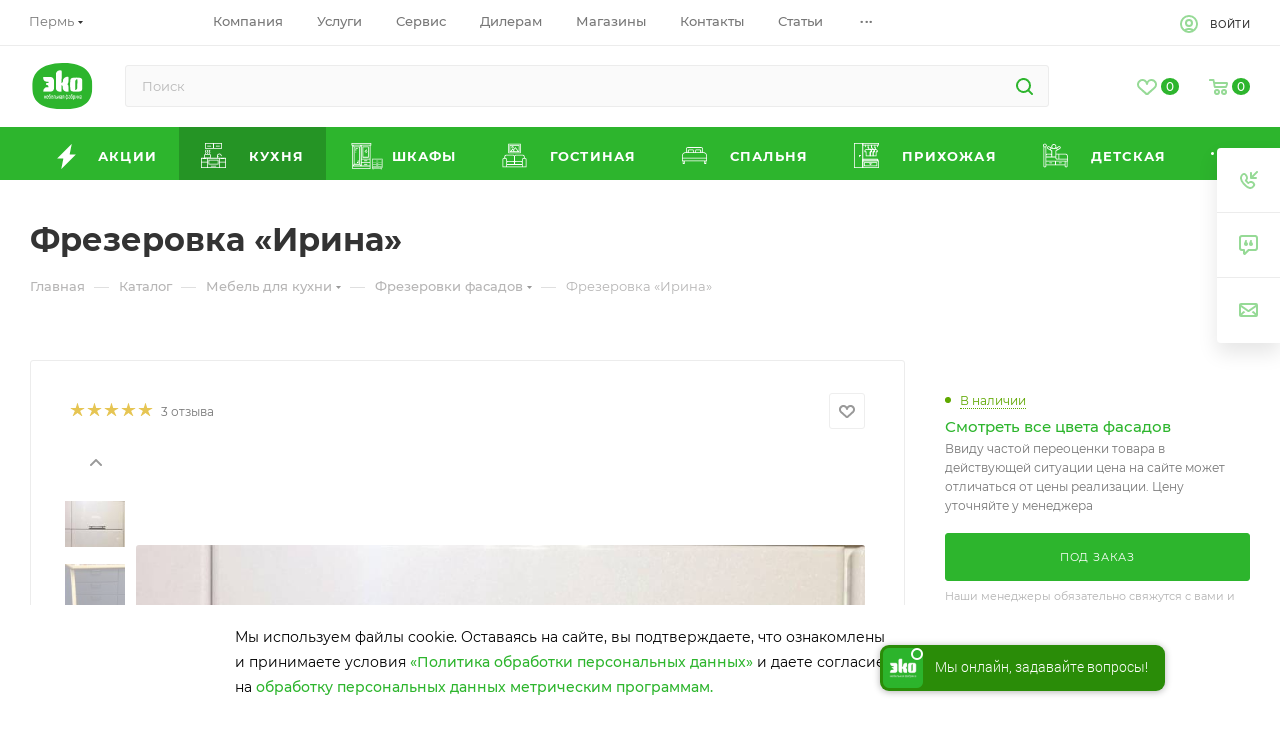

--- FILE ---
content_type: text/html; charset=UTF-8
request_url: https://fabrika-eko.ru/catalog/kukhnya/frezerovki_fasadov/irina/
body_size: 74925
content:
<!DOCTYPE html>
<html  prefix="og: http://ogp.me/ns#" xmlns="http://www.w3.org/1999/xhtml" xml:lang="ru" lang="ru"  >
<head><link rel="canonical" href="https://fabrika-eko.ru/catalog/kukhnya/frezerovki_fasadov/irina/" />
        <!-- Yandex.Metrika counter -->  <noscript><div><img src="https://mc.yandex.ru/watch/64715347" style="position:absolute; left:-9999px;" alt="" /></div></noscript> <!-- /Yandex.Metrika counter -->
    <noscript><img src="https://vk.com/rtrg?p=VK-RTRG-1158616-4gXF2" style="position:fixed; left:-999px;" alt=""/></noscript>
    <meta property="og:url" content="https://fabrika-eko.ru/catalog/kukhnya/frezerovki_fasadov/irina/">
<meta property="og:type" content="website">
<meta property="og:title" content="Фрезеровка «Ирина» купить в интернет магазине фабрики ЭКО ">
<meta property="og:description" content="Купить мебель недорого от производителя в Перми в каталоге мебельного интернет-магазина фабрики ЭКО. Вся мебель в каталоге в наличии. Скидки до 50%. Гарантия - 24 месяца, Быстрая доставка. Большой выбор, Низкие цены - ☎8 (800) 444-19-50">
<meta property="og:image" content="">
<meta name="referrer" content="no-referrer-when-downgrade">
<meta name="yandex-verification" content="aa26228e682bc37f" />
<meta name="yandex-verification" content="e515838a1f01eaa0" />
<link rel="preload" as="font" type="font/woff2" href="/local/templates/aspro_max/fonts/montserrat-v15-latin_cyrillic-ext_cyrillic-300.woff2" crossorigin>
<link rel="preload" as="font" type="font/woff2" href="/local/templates/aspro_max/fonts/montserrat-v15-latin_cyrillic-ext_cyrillic-500.woff2" crossorigin>
<link rel="preload" as="font" type="font/woff2" href="/local/templates/aspro_max/fonts/montserrat-v15-latin_cyrillic-ext_cyrillic-700.woff2" crossorigin>
<link rel="preload" as="font" type="font/woff2" href="/local/templates/aspro_max/fonts/montserrat-v15-latin_cyrillic-ext_cyrillic-italic.woff2" crossorigin>
<link rel="preload" as="font" type="font/woff2" href="/local/templates/aspro_max/fonts/montserrat-v15-latin_cyrillic-ext_cyrillic-regular.woff2" crossorigin>
<link rel="preload" as="font" type="font/woff2" href="/local/templates/aspro_max/vendor/css/slick/fonts/slick.woff" crossorigin>
    
        <!--    -->
	
	<title>Фрезеровка «Ирина» купить в интернет магазине фабрики ЭКО </title>
	<meta name="viewport" content="initial-scale=1.0, width=device-width, maximum-scale=1" />
	<meta name="HandheldFriendly" content="true" />
	<meta name="yes" content="yes" />
	<meta name="apple-mobile-web-app-status-bar-style" content="black" />
	<meta name="SKYPE_TOOLBAR" content="SKYPE_TOOLBAR_PARSER_COMPATIBLE" />
	<meta http-equiv="Content-Type" content="text/html; charset=UTF-8" />
<meta name="description" content="Купить мебель недорого от производителя в Перми в каталоге мебельного интернет-магазина фабрики ЭКО. Вся мебель в каталоге в наличии. Скидки до 50%. Гарантия - 24 месяца, Быстрая доставка. Большой выбор, Низкие цены - ☎8 (800) 444-19-50" />
<script data-skip-moving="true">(function(w, d, n) {var cl = "bx-core";var ht = d.documentElement;var htc = ht ? ht.className : undefined;if (htc === undefined || htc.indexOf(cl) !== -1){return;}var ua = n.userAgent;if (/(iPad;)|(iPhone;)/i.test(ua)){cl += " bx-ios";}else if (/Windows/i.test(ua)){cl += ' bx-win';}else if (/Macintosh/i.test(ua)){cl += " bx-mac";}else if (/Linux/i.test(ua) && !/Android/i.test(ua)){cl += " bx-linux";}else if (/Android/i.test(ua)){cl += " bx-android";}cl += (/(ipad|iphone|android|mobile|touch)/i.test(ua) ? " bx-touch" : " bx-no-touch");cl += w.devicePixelRatio && w.devicePixelRatio >= 2? " bx-retina": " bx-no-retina";if (/AppleWebKit/.test(ua)){cl += " bx-chrome";}else if (/Opera/.test(ua)){cl += " bx-opera";}else if (/Firefox/.test(ua)){cl += " bx-firefox";}ht.className = htc ? htc + " " + cl : cl;})(window, document, navigator);</script>

<link href="/bitrix/js/ui/design-tokens/dist/ui.design-tokens.css?175440432226358"  rel="stylesheet" />
<link href="/bitrix/js/ui/fonts/opensans/ui.font.opensans.css?17544043222555"  rel="stylesheet" />
<link href="/bitrix/js/main/popup/dist/main.popup.bundle.css?175440432029852"  rel="stylesheet" />
<link href="/bitrix/js/main/rating/main.rating.css?175440431935131"  rel="stylesheet" />
<link href="/bitrix/cache/css/s1/aspro_max/page_1d2a8e84c1f8849e354f655ef446ca2f/page_1d2a8e84c1f8849e354f655ef446ca2f_v1.css?1757236721128653"  rel="stylesheet" />
<link href="/bitrix/cache/css/s1/aspro_max/default_23a7a194246a1f3de7e1a860bb792112/default_23a7a194246a1f3de7e1a860bb792112_v1.css?175723670267524"  rel="stylesheet" />
<link href="/bitrix/panel/main/popup.css?175440428122696"  rel="stylesheet" />
<link href="/bitrix/cache/css/s1/aspro_max/template_08e55e8f5a2c35c54772044cd8574c3b/template_08e55e8f5a2c35c54772044cd8574c3b_v1.css?17581971001530838"  data-template-style="true" rel="stylesheet" />


<script type="extension/settings" data-extension="currency.currency-core">{"region":"ru"}</script>


<link href="/local/templates/aspro_max/css/critical.css?175440441233" data-skip-moving="true" rel="stylesheet">
<meta name="theme-color" content="#2db52d">
<style>:root{--theme-base-color: #2db52d;--theme-base-opacity-color: #2db52d1a;--theme-base-color-hue:120;--theme-base-color-saturation:60%;--theme-base-color-lightness:44%;}</style>
<style>html {--theme-page-width: 1700px;--theme-page-width-padding: 30px}</style>
<link href="/local/templates/aspro_max/css/print.css?175440441223591" data-template-style="true" rel="stylesheet" media="print">
                                        <script data-skip-moving="true" src="/bitrix/js/main/jquery/jquery-2.2.4.min.js"></script>
                    <script data-skip-moving="true" src="/local/templates/aspro_max/js/speed.min.js?=1754404413"></script>
<link rel="shortcut icon" href="/favicon.png" type="image/png" />
<link rel="apple-touch-icon" sizes="180x180" href="/upload/CMax/cb9/cb9aab4b137333e233ea18297f288c63.svg" />
<meta property="og:description" content="Купить мебель недорого от производителя в Перми в каталоге мебельного интернет-магазина фабрики ЭКО. Вся мебель в каталоге в наличии. Скидки до 50%. Гарантия - 24 месяца, Быстрая доставка. Большой выбор, Низкие цены - ☎8 (800) 444-19-50" />
<meta property="og:image" content="https://fabrika-eko.ru:443/upload/iblock/201/0007xioc3io6vr9m1df1uv8sbdbwozny.jpg" />
<link rel="image_src" href="https://fabrika-eko.ru:443/upload/iblock/201/0007xioc3io6vr9m1df1uv8sbdbwozny.jpg"  />
<meta property="og:title" content="Фрезеровка «Ирина» купить в интернет магазине фабрики ЭКО " />
<meta property="og:type" content="website" />
<meta property="og:url" content="https://fabrika-eko.ru:443/catalog/kukhnya/frezerovki_fasadov/irina/" />
	<meta property="og:locale" content="ru_UA" />
	<style>
	.box.lazy.light.image{
		display: block;
	}
	</style>
		<!-- <meta property="og:title" content="Фрезеровка «Ирина» купить в интернет магазине фабрики ЭКО " />
	<meta property="og:description" content="Купить мебель недорого от производителя в Перми в каталоге мебельного интернет-магазина фабрики ЭКО. Вся мебель в каталоге в наличии. Скидки до 50%. Гарантия - 24 месяца, Быстрая доставка. Большой выбор, Низкие цены - ☎8 (800) 444-19-50" />
	<meta property="og:url" content="https://fabrika-eko.com/" />
	<meta property="og:image" content="https://fabrika-eko.com/upload/CMax/bf4/bf426ab40950e986743478c78c4ad398.png" /> -->
	<style>html {--theme-items-gap:32px;--fixed-header:80px;}</style>	<meta name="google-site-verification"
content="FVo2yhAu8G3FQUDxg6vAOa-Z3x3vkYId20duGtfBHJY" />
	<!-- <script data-skip-moving="true" src="/bitrix/js/aspro.max/jquery-2.1.3.min.js"></script> -->

			<meta name="facebook-domain-verification" content="91fd0vasuvt63wpwzj7g9ut4feq56n" />

    <script data-skip-moving="true" async="" src="https://bitrix.info/ba.js"></script>
    <script data-skip-moving="true" async="" id="tmr-code" src="https://top-fwz1.mail.ru/js/code.js"></script>
    <script data-skip-moving="true" async="" src="https://mc.yandex.ru/metrika/tag.js"></script>
</head>
<body class=" site_s1  fill_bg_n catalog-delayed-btn-Y theme-light" id="main" data-site="/" >
	
	<div id="panel"></div>
	
				<!--'start_frame_cache_basketitems-component-block'-->												<div id="ajax_basket"></div>
					<!--'end_frame_cache_basketitems-component-block'-->								<div class="cd-modal-bg"></div>
		<script data-skip-moving="true">var solutionName = 'arMaxOptions';</script>
		<script src="/local/templates/aspro_max/js/setTheme.php?site_id=s1&site_dir=/" data-skip-moving="true"></script>
				<div class="wrapper1  header_bgcolored long_header colored_header catalog_page basket_normal basket_fill_WHITE side_LEFT block_side_NORMAL catalog_icons_Y banner_auto with_fast_view mheader-v1 header-v8 header-font-lower_N regions_Y title_position_LEFT footer-v3 front-vindex1 mfixed_Y mfixed_view_always title-v3 lazy_N with_phones compact-catalog normal-catalog-img landing-normal big-banners-mobile-normal bottom-icons-panel-Y compact-breadcrumbs-slider catalog-delayed-btn-Y">

<div class="mega_fixed_menu scrollblock">
	<div class="maxwidth-theme">
		<svg class="svg svg-close" width="14" height="14" viewBox="0 0 14 14">
		  <path data-name="Rounded Rectangle 568 copy 16" d="M1009.4,953l5.32,5.315a0.987,0.987,0,0,1,0,1.4,1,1,0,0,1-1.41,0L1008,954.4l-5.32,5.315a0.991,0.991,0,0,1-1.4-1.4L1006.6,953l-5.32-5.315a0.991,0.991,0,0,1,1.4-1.4l5.32,5.315,5.31-5.315a1,1,0,0,1,1.41,0,0.987,0.987,0,0,1,0,1.4Z" transform="translate(-1001 -946)"></path>
		</svg>
		<i class="svg svg-close mask arrow"></i>
		<div class="row">
			<div class="col-md-9">
				<div class="left_menu_block">
					<div class="logo_block flexbox flexbox--row align-items-normal">
						<div class="logo">
							<a href="/"><img src="/upload/CMax/7ab/7abd1ae75981f74b8c8d7dd0f4b0e461.svg" alt="«ЭКО» — мебельная фабрика" title="«ЭКО» — мебельная фабрика" data-src="" /></a>						</div>
						<div class="top-description addr">
							Готовый интернет-магазин 
товаров для дома						</div>
					</div>
					<div class="search_block">
						<div class="search_wrap">
							<div class="search-block">
											<div class="inline-search-block with-close fixed">
			<div class="maxwidth-theme">
				<div class="row">
					<div class="col-md-12">
				<div class="search-wrapper">
				<div id="title-search_mega_menu">
					<form action="/catalog/" class="search">
						<div class="search-input-div">
							<input class="search-input" id="title-search-input_mega_menu" type="text" name="q" value="" placeholder="Поиск" size="20" maxlength="50" autocomplete="off" />
						</div>
						<div class="search-button-div">
							<button class="btn btn-search" type="submit" name="s" value="Найти"><i class="svg inline  svg-inline-search2" aria-hidden="true" ><svg class="" width="17" height="17" viewBox="0 0 17 17" aria-hidden="true"><path class="cls-1" d="M16.709,16.719a1,1,0,0,1-1.412,0l-3.256-3.287A7.475,7.475,0,1,1,15,7.5a7.433,7.433,0,0,1-1.549,4.518l3.258,3.289A1,1,0,0,1,16.709,16.719ZM7.5,2A5.5,5.5,0,1,0,13,7.5,5.5,5.5,0,0,0,7.5,2Z"></path></svg></i></button>
							<span class="close-block inline-search-hide"><span class="svg svg-close close-icons"></span></span>
						</div>
					</form>
				</div>
			</div>
						</div>
				</div>
			</div>
		</div>
								</div>
						</div>
					</div>
										<!-- noindex -->

	<div class="burger_menu_wrapper">
		
			<div class="top_link_wrapper">
				<div class="menu-item dropdown catalog wide_menu   active">
					<div class="wrap">
						<a class="dropdown-toggle" href="/catalog/">
							<div class="link-title color-theme-hover">
																	<i class="svg inline  svg-inline-icon_catalog" aria-hidden="true" ><svg xmlns="http://www.w3.org/2000/svg" width="10" height="10" viewBox="0 0 10 10"><path  data-name="Rounded Rectangle 969 copy 7" class="cls-1" d="M644,76a1,1,0,1,1-1,1A1,1,0,0,1,644,76Zm4,0a1,1,0,1,1-1,1A1,1,0,0,1,648,76Zm4,0a1,1,0,1,1-1,1A1,1,0,0,1,652,76Zm-8,4a1,1,0,1,1-1,1A1,1,0,0,1,644,80Zm4,0a1,1,0,1,1-1,1A1,1,0,0,1,648,80Zm4,0a1,1,0,1,1-1,1A1,1,0,0,1,652,80Zm-8,4a1,1,0,1,1-1,1A1,1,0,0,1,644,84Zm4,0a1,1,0,1,1-1,1A1,1,0,0,1,648,84Zm4,0a1,1,0,1,1-1,1A1,1,0,0,1,652,84Z" transform="translate(-643 -76)"/></svg></i>																Весь каталог							</div>
						</a>
													<span class="tail"></span>
							<div class="burger-dropdown-menu row">
								<div class="menu-wrapper" >
									
																														<div class="col-md-4 dropdown-submenu active has_img">
																						<a href="/catalog/kukhnya/" class="color-theme-hover" title="Кухня">
												<span class="name option-font-bold">Кухня</span>
											</a>
																								<div class="burger-dropdown-menu toggle_menu">
																																									<div class="menu-item  dropdown-submenu ">
															<a href="/catalog/kukhnya/garnitur/" title="Кухонный гарнитур">
																<span class="name color-theme-hover">Кухонный гарнитур</span>
															</a>
																															<div class="burger-dropdown-menu with_padding">
																																			<div class="menu-item ">
																			<a href="/catalog/kukhnya/garnitur/pryamye/" title="Прямые кухни">
																				<span class="name color-theme-hover">Прямые кухни</span>
																			</a>
																		</div>
																																			<div class="menu-item ">
																			<a href="/catalog/kukhnya/garnitur/uglovye/" title="Угловые кухни">
																				<span class="name color-theme-hover">Угловые кухни</span>
																			</a>
																		</div>
																																	</div>
																													</div>
																																									<div class="menu-item   ">
															<a href="/catalog/kukhnya/na-zakaz/" title="Кухни на заказ">
																<span class="name color-theme-hover">Кухни на заказ</span>
															</a>
																													</div>
																																									<div class="menu-item   ">
															<a href="/catalog/kukhnya/stoleshnitsy/" title="Столешницы">
																<span class="name color-theme-hover">Столешницы</span>
															</a>
																													</div>
																																									<div class="menu-item   ">
															<a href="/catalog/kukhnya/stenovye-paneli/" title="Фартуки для кухни">
																<span class="name color-theme-hover">Фартуки для кухни</span>
															</a>
																													</div>
																																									<div class="menu-item   active">
															<a href="/catalog/kukhnya/frezerovki_fasadov/" title="Фрезеровки фасадов">
																<span class="name color-theme-hover">Фрезеровки фасадов</span>
															</a>
																													</div>
																																									<div class="menu-item   ">
															<a href="/catalog/kukhnya/tsveta_fasadov/" title="Цвета фасадов">
																<span class="name color-theme-hover">Цвета фасадов</span>
															</a>
																													</div>
																																									<div class="menu-item   ">
															<a href="/catalog/kukhnya/ruchki/" title="Ручки">
																<span class="name color-theme-hover">Ручки</span>
															</a>
																													</div>
																																									<div class="menu-item   ">
															<a href="/catalog/kukhnya/moyki/" title="Мойки">
																<span class="name color-theme-hover">Мойки</span>
															</a>
																													</div>
																																									<div class="menu-item   ">
															<a href="/catalog/kukhnya/prochee/" title="Прочее">
																<span class="name color-theme-hover">Прочее</span>
															</a>
																													</div>
																									</div>
																					</div>
									
																														<div class="col-md-4 dropdown-submenu  has_img">
																						<a href="/catalog/shkafy_i_khranenie/" class="color-theme-hover" title="Шкафы">
												<span class="name option-font-bold">Шкафы</span>
											</a>
																								<div class="burger-dropdown-menu toggle_menu">
																																									<div class="menu-item  dropdown-submenu ">
															<a href="/catalog/shkafy_i_khranenie/shkafy/" title="Шкафы">
																<span class="name color-theme-hover">Шкафы</span>
															</a>
																															<div class="burger-dropdown-menu with_padding">
																																			<div class="menu-item ">
																			<a href="/catalog/shkafy_i_khranenie/shkafy/raspashnye_shkafy/" title="Распашные шкафы">
																				<span class="name color-theme-hover">Распашные шкафы</span>
																			</a>
																		</div>
																																			<div class="menu-item ">
																			<a href="/catalog/shkafy_i_khranenie/shkafy/shkafy-vitriny/" title="Шкафы-витрины">
																				<span class="name color-theme-hover">Шкафы-витрины</span>
																			</a>
																		</div>
																																			<div class="menu-item ">
																			<a href="/catalog/shkafy_i_khranenie/shkafy/uglovye_shkafy/" title="Угловые шкафы">
																				<span class="name color-theme-hover">Угловые шкафы</span>
																			</a>
																		</div>
																																			<div class="menu-item ">
																			<a href="/catalog/shkafy_i_khranenie/shkafy/shkafy_kupe/" title="Шкафы-купе">
																				<span class="name color-theme-hover">Шкафы-купе</span>
																			</a>
																		</div>
																																	</div>
																													</div>
																																									<div class="menu-item   ">
															<a href="/catalog/shkafy_i_khranenie/penaly/" title="Пеналы">
																<span class="name color-theme-hover">Пеналы</span>
															</a>
																													</div>
																																									<div class="menu-item   ">
															<a href="/catalog/shkafy_i_khranenie/polki/" title="Полки">
																<span class="name color-theme-hover">Полки</span>
															</a>
																													</div>
																																									<div class="menu-item   ">
															<a href="/catalog/shkafy_i_khranenie/tumby/" title="Тумбы">
																<span class="name color-theme-hover">Тумбы</span>
															</a>
																													</div>
																																									<div class="menu-item   ">
															<a href="/catalog/shkafy_i_khranenie/knizhnye_shkafy/" title="Книжные шкафы">
																<span class="name color-theme-hover">Книжные шкафы</span>
															</a>
																													</div>
																																									<div class="menu-item   ">
															<a href="/catalog/shkafy_i_khranenie/shifonery/" title="Шифоньеры">
																<span class="name color-theme-hover">Шифоньеры</span>
															</a>
																													</div>
																									</div>
																					</div>
									
																														<div class="col-md-4 dropdown-submenu  has_img">
																						<a href="/catalog/gostinaya/" class="color-theme-hover" title="Гостиная">
												<span class="name option-font-bold">Гостиная</span>
											</a>
																								<div class="burger-dropdown-menu toggle_menu">
																																									<div class="menu-item   ">
															<a href="/catalog/gostinaya/stenki/" title="Стенки в гостиную">
																<span class="name color-theme-hover">Стенки в гостиную</span>
															</a>
																													</div>
																																									<div class="menu-item   ">
															<a href="/catalog/gostinaya/shkafy/" title="Шкафы в гостиную">
																<span class="name color-theme-hover">Шкафы в гостиную</span>
															</a>
																													</div>
																																									<div class="menu-item   ">
															<a href="/catalog/gostinaya/komody/" title="Комоды в гостиную">
																<span class="name color-theme-hover">Комоды в гостиную</span>
															</a>
																													</div>
																																									<div class="menu-item   ">
															<a href="/catalog/gostinaya/tumby_pod_tv/" title="Тумбы под ТВ">
																<span class="name color-theme-hover">Тумбы под ТВ</span>
															</a>
																													</div>
																																									<div class="menu-item   ">
															<a href="/catalog/gostinaya/penaly_v_gostinuyu/" title="Пеналы в гостиную">
																<span class="name color-theme-hover">Пеналы в гостиную</span>
															</a>
																													</div>
																																									<div class="menu-item   ">
															<a href="/catalog/gostinaya/polki_nastennye/" title="Полки ">
																<span class="name color-theme-hover">Полки </span>
															</a>
																													</div>
																																									<div class="menu-item   ">
															<a href="/catalog/gostinaya/uglovye_polki/" title="Угловые полки">
																<span class="name color-theme-hover">Угловые полки</span>
															</a>
																													</div>
																									</div>
																					</div>
									
																														<div class="col-md-4 dropdown-submenu  has_img">
																						<a href="/catalog/spalnya/" class="color-theme-hover" title="Спальня">
												<span class="name option-font-bold">Спальня</span>
											</a>
																								<div class="burger-dropdown-menu toggle_menu">
																																									<div class="menu-item   ">
															<a href="/catalog/spalnya/garnitur/" title="Спальный гарнитур">
																<span class="name color-theme-hover">Спальный гарнитур</span>
															</a>
																													</div>
																																									<div class="menu-item   ">
															<a href="/catalog/spalnya/krovati/" title="Кровати в спальню">
																<span class="name color-theme-hover">Кровати в спальню</span>
															</a>
																													</div>
																																									<div class="menu-item   ">
															<a href="/catalog/spalnya/komody/" title="Комоды в спальню">
																<span class="name color-theme-hover">Комоды в спальню</span>
															</a>
																													</div>
																																									<div class="menu-item   ">
															<a href="/catalog/spalnya/shkafy/" title="Шкафы в спальню">
																<span class="name color-theme-hover">Шкафы в спальню</span>
															</a>
																													</div>
																																									<div class="menu-item   ">
															<a href="/catalog/spalnya/prikrovatnye-tumby/" title="Прикроватные тумбы">
																<span class="name color-theme-hover">Прикроватные тумбы</span>
															</a>
																													</div>
																																									<div class="menu-item   ">
															<a href="/catalog/spalnya/tualetnye-stoliki-i-tryumo/" title="Туалетные столики и трюмо">
																<span class="name color-theme-hover">Туалетные столики и трюмо</span>
															</a>
																													</div>
																																									<div class="menu-item   ">
															<a href="/catalog/spalnya/matrasy/" title="Матрасы">
																<span class="name color-theme-hover">Матрасы</span>
															</a>
																													</div>
																																									<div class="menu-item   ">
															<a href="/catalog/spalnya/zerkala/" title="Зеркала в спальню">
																<span class="name color-theme-hover">Зеркала в спальню</span>
															</a>
																													</div>
																																									<div class="menu-item   ">
															<a href="/catalog/spalnya/polki_dlya_spalni/" title="Полки для спальни">
																<span class="name color-theme-hover">Полки для спальни</span>
															</a>
																													</div>
																																									<div class="menu-item   ">
															<a href="/catalog/spalnya/penaly_dlya_spalni/" title="Пеналы для спальни">
																<span class="name color-theme-hover">Пеналы для спальни</span>
															</a>
																													</div>
																																									<div class="menu-item collapsed  ">
															<a href="/catalog/spalnya/krovati_s_podemnym_mekhanizmom/" title="Кровати с подъемным  механизмом">
																<span class="name color-theme-hover">Кровати с подъемным  механизмом</span>
															</a>
																													</div>
																																									<div class="menu-item collapsed  ">
															<a href="/catalog/spalnya/komplektuyushchie_dlya_krovati/" title="Комплектующие для кровати">
																<span class="name color-theme-hover">Комплектующие для кровати</span>
															</a>
																													</div>
																									</div>
																					</div>
									
																														<div class="col-md-4 dropdown-submenu  has_img">
																						<a href="/catalog/prikhozhaya/" class="color-theme-hover" title="Прихожая">
												<span class="name option-font-bold">Прихожая</span>
											</a>
																								<div class="burger-dropdown-menu toggle_menu">
																																									<div class="menu-item   ">
															<a href="/catalog/prikhozhaya/stenki/" title="Стенки для прихожей">
																<span class="name color-theme-hover">Стенки для прихожей</span>
															</a>
																													</div>
																																									<div class="menu-item   ">
															<a href="/catalog/prikhozhaya/obuvnitsy/" title="Обувницы">
																<span class="name color-theme-hover">Обувницы</span>
															</a>
																													</div>
																																									<div class="menu-item   ">
															<a href="/catalog/prikhozhaya/tumby/" title="Тумбы в прихожую">
																<span class="name color-theme-hover">Тумбы в прихожую</span>
															</a>
																													</div>
																																									<div class="menu-item   ">
															<a href="/catalog/prikhozhaya/shkafy/" title="Шкафы в прихожую">
																<span class="name color-theme-hover">Шкафы в прихожую</span>
															</a>
																													</div>
																																									<div class="menu-item   ">
															<a href="/catalog/prikhozhaya/veshalki/" title="Вешалки в прихожую">
																<span class="name color-theme-hover">Вешалки в прихожую</span>
															</a>
																													</div>
																																									<div class="menu-item   ">
															<a href="/catalog/prikhozhaya/zerkala/" title="Зеркала в прихожую">
																<span class="name color-theme-hover">Зеркала в прихожую</span>
															</a>
																													</div>
																									</div>
																					</div>
									
																														<div class="col-md-4 dropdown-submenu  has_img">
																						<a href="/catalog/detskaya/" class="color-theme-hover" title="Детская">
												<span class="name option-font-bold">Детская</span>
											</a>
																								<div class="burger-dropdown-menu toggle_menu">
																																									<div class="menu-item   ">
															<a href="/catalog/detskaya/garnitur/" title="Готовые комплекты">
																<span class="name color-theme-hover">Готовые комплекты</span>
															</a>
																													</div>
																																									<div class="menu-item   ">
															<a href="/catalog/detskaya/krovati/" title="Кровати в детскую">
																<span class="name color-theme-hover">Кровати в детскую</span>
															</a>
																													</div>
																																									<div class="menu-item   ">
															<a href="/catalog/detskaya/pismennye_stoly/" title="Письменные столы">
																<span class="name color-theme-hover">Письменные столы</span>
															</a>
																													</div>
																																									<div class="menu-item   ">
															<a href="/catalog/detskaya/shkafy/" title="Шкафы для детской">
																<span class="name color-theme-hover">Шкафы для детской</span>
															</a>
																													</div>
																																									<div class="menu-item   ">
															<a href="/catalog/detskaya/penaly/" title="Пеналы в детскую">
																<span class="name color-theme-hover">Пеналы в детскую</span>
															</a>
																													</div>
																																									<div class="menu-item   ">
															<a href="/catalog/detskaya/tumby/" title="Тумбы в детскую">
																<span class="name color-theme-hover">Тумбы в детскую</span>
															</a>
																													</div>
																																									<div class="menu-item   ">
															<a href="/catalog/detskaya/polki/" title="Полки в детскую">
																<span class="name color-theme-hover">Полки в детскую</span>
															</a>
																													</div>
																																									<div class="menu-item   ">
															<a href="/catalog/detskaya/komody/" title="Комоды в детскую">
																<span class="name color-theme-hover">Комоды в детскую</span>
															</a>
																													</div>
																									</div>
																					</div>
									
																														<div class="col-md-4   has_img">
																						<a href="/catalog/rasprodazhaa/" class="color-theme-hover" title="Распродажа">
												<span class="name option-font-bold">Распродажа</span>
											</a>
																					</div>
																	</div>
							</div>
											</div>
				</div>
			</div>
					
		<div class="bottom_links_wrapper row">
								<div class="menu-item col-md-4 unvisible    active">
					<div class="wrap">
						<a class="" href="/">
							<div class="link-title color-theme-hover">
																Главная							</div>
						</a>
											</div>
				</div>
								<div class="menu-item col-md-4 unvisible    ">
					<div class="wrap">
						<a class="" href="/sale/">
							<div class="link-title color-theme-hover">
																	<i class="svg inline  svg-inline-icon_discount" aria-hidden="true" ><svg xmlns="http://www.w3.org/2000/svg" width="9" height="12" viewBox="0 0 9 12"><path  data-name="Shape 943 copy 12" class="cls-1" d="M710,75l-7,7h3l-1,5,7-7h-3Z" transform="translate(-703 -75)"/></svg></i>																Акции							</div>
						</a>
											</div>
				</div>
								<div class="menu-item col-md-4 unvisible dropdown   ">
					<div class="wrap">
						<a class="dropdown-toggle" href="/help/">
							<div class="link-title color-theme-hover">
																Как купить							</div>
						</a>
													<span class="tail"></span>
							<div class="burger-dropdown-menu">
								<div class="menu-wrapper" >
									
																														<div class="  ">
																						<a href="/help/payment/" class="color-theme-hover" title="Способы оплаты">
												<span class="name option-font-bold">Способы оплаты</span>
											</a>
																					</div>
									
																														<div class="  ">
																						<a href="/help/delivery/" class="color-theme-hover" title="Условия доставки">
												<span class="name option-font-bold">Условия доставки</span>
											</a>
																					</div>
									
																														<div class="  ">
																						<a href="/help/warranty/" class="color-theme-hover" title="Гарантия на товар">
												<span class="name option-font-bold">Гарантия на товар</span>
											</a>
																					</div>
																	</div>
							</div>
											</div>
				</div>
								<div class="menu-item col-md-4 unvisible    ">
					<div class="wrap">
						<a class="" href="/blog/">
							<div class="link-title color-theme-hover">
																Статьи							</div>
						</a>
											</div>
				</div>
								<div class="menu-item col-md-4 unvisible    ">
					<div class="wrap">
						<a class="" href="/kontakty/">
							<div class="link-title color-theme-hover">
																Контакты							</div>
						</a>
											</div>
				</div>
								<div class="menu-item col-md-4 unvisible    ">
					<div class="wrap">
						<a class="" href="/services/">
							<div class="link-title color-theme-hover">
																Услуги							</div>
						</a>
											</div>
				</div>
								<div class="menu-item col-md-4 unvisible    ">
					<div class="wrap">
						<a class="" href="/service/">
							<div class="link-title color-theme-hover">
																Сервис							</div>
						</a>
											</div>
				</div>
								<div class="menu-item col-md-4 unvisible dropdown   ">
					<div class="wrap">
						<a class="dropdown-toggle" href="/company/">
							<div class="link-title color-theme-hover">
																Компания							</div>
						</a>
													<span class="tail"></span>
							<div class="burger-dropdown-menu">
								<div class="menu-wrapper" >
									
																														<div class="  ">
																						<a href="/company/index.php" class="color-theme-hover" title="О компании">
												<span class="name option-font-bold">О компании</span>
											</a>
																					</div>
									
																														<div class="  ">
																						<a href="/company/news/" class="color-theme-hover" title="Новости">
												<span class="name option-font-bold">Новости</span>
											</a>
																					</div>
									
																														<div class="  ">
																						<a href="/company/reviews/" class="color-theme-hover" title="Отзывы">
												<span class="name option-font-bold">Отзывы</span>
											</a>
																					</div>
									
																														<div class="  ">
																						<a href="/company/vacancy/" class="color-theme-hover" title="Вакансии">
												<span class="name option-font-bold">Вакансии</span>
											</a>
																					</div>
									
																														<div class="  ">
																						<a href="/company/licenses/" class="color-theme-hover" title="Награды">
												<span class="name option-font-bold">Награды</span>
											</a>
																					</div>
									
																														<div class="  ">
																						<a href="/include/licenses_detail.php" class="color-theme-hover" title="Обработка персональных данных">
												<span class="name option-font-bold">Обработка персональных данных</span>
											</a>
																					</div>
																	</div>
							</div>
											</div>
				</div>
								<div class="menu-item col-md-4 unvisible    ">
					<div class="wrap">
						<a class="" href="/contacts/">
							<div class="link-title color-theme-hover">
																Адреса магазинов							</div>
						</a>
											</div>
				</div>
					</div>

	</div>
					<!-- /noindex -->
														</div>
			</div>
			<div class="col-md-3">
				<div class="right_menu_block">
					<div class="contact_wrap">
						<div class="info">
							<div class="phone blocks">
								<div class="">
									<!--'start_frame_cache_header-allphones-block1'-->                                <!-- noindex -->
            <div class="phone with_dropdown white sm">
                                    <div class="wrap">
                        <div>
                                    <i class="svg svg-inline-phone  inline " aria-hidden="true"><svg width="5" height="13" ><use xlink:href="/local/templates/aspro_max/images/svg/header_icons_srite.svg#phone_footer"></use></svg></i><a rel="nofollow" href="tel:88004441950">8 800 444 19 50</a>
                                        </div>
                    </div>
                                            </div>
            <!-- /noindex -->
                <!--'end_frame_cache_header-allphones-block1'-->								</div>
								<div class="callback_wrap">
									<span class="callback-block animate-load font_upper colored" data-event="jqm" data-param-form_id="CALLBACK" data-name="callback">Заказать звонок</span>
								</div>
							</div>
							<div class="question_button_wrapper">
								<span class="btn btn-lg btn-transparent-border-color btn-wide animate-load colored_theme_hover_bg-el" data-event="jqm" data-param-form_id="ASK" data-name="ask">
									Задать вопрос								</span>
							</div>
							<div class="person_wrap">
        <!--'start_frame_cache_header-auth-block1'-->            <!-- noindex --><div class="auth_wr_inner "><a rel="nofollow" title="Мой кабинет" class="personal-link dark-color animate-load" data-event="jqm" data-param-backurl="%2Fcatalog%2Fkukhnya%2Ffrezerovki_fasadov%2Firina%2F" data-param-type="auth" data-name="auth" href="/personal/"><i class="svg svg-inline-cabinet big inline " aria-hidden="true"><svg width="18" height="18" ><use xlink:href="/local/templates/aspro_max/images/svg/header_icons_srite.svg#user"></use></svg></i><span class="wrap"><span class="name">Войти</span></span></a></div><!-- /noindex -->        <!--'end_frame_cache_header-auth-block1'-->
            <!--'start_frame_cache_mobile-basket-with-compare-block1'-->        <!-- noindex -->
                    <div class="menu middle">
                <ul>
                                            <li class="counters">
                            <a rel="nofollow" class="dark-color basket-link basket ready " href="/basket/">
                                <i class="svg  svg-inline-basket" aria-hidden="true" ><svg class="" width="19" height="16" viewBox="0 0 19 16"><path data-name="Ellipse 2 copy 9" class="cls-1" d="M956.047,952.005l-0.939,1.009-11.394-.008-0.952-1-0.953-6h-2.857a0.862,0.862,0,0,1-.952-1,1.025,1.025,0,0,1,1.164-1h2.327c0.3,0,.6.006,0.6,0.006a1.208,1.208,0,0,1,1.336.918L943.817,947h12.23L957,948v1Zm-11.916-3,0.349,2h10.007l0.593-2Zm1.863,5a3,3,0,1,1-3,3A3,3,0,0,1,945.994,954.005ZM946,958a1,1,0,1,0-1-1A1,1,0,0,0,946,958Zm7.011-4a3,3,0,1,1-3,3A3,3,0,0,1,953.011,954.005ZM953,958a1,1,0,1,0-1-1A1,1,0,0,0,953,958Z" transform="translate(-938 -944)"></path></svg></i>                                <span>Корзина<span class="count empted">0</span></span>
                            </a>
                        </li>
                                                                <li class="counters">
                            <a rel="nofollow"
                                class="dark-color basket-link delay ready "
                                href="/personal/favorite/"
                            >
                                <i class="svg  svg-inline-basket" aria-hidden="true" ><svg xmlns="http://www.w3.org/2000/svg" width="16" height="13" viewBox="0 0 16 13"><defs><style>.clsw-1{fill:#fff;fill-rule:evenodd;}</style></defs><path class="clsw-1" d="M506.755,141.6l0,0.019s-4.185,3.734-5.556,4.973a0.376,0.376,0,0,1-.076.056,1.838,1.838,0,0,1-1.126.357,1.794,1.794,0,0,1-1.166-.4,0.473,0.473,0,0,1-.1-0.076c-1.427-1.287-5.459-4.878-5.459-4.878l0-.019A4.494,4.494,0,1,1,500,135.7,4.492,4.492,0,1,1,506.755,141.6Zm-3.251-5.61A2.565,2.565,0,0,0,501,138h0a1,1,0,1,1-2,0h0a2.565,2.565,0,0,0-2.506-2,2.5,2.5,0,0,0-1.777,4.264l-0.013.019L500,145.1l5.179-4.749c0.042-.039.086-0.075,0.126-0.117l0.052-.047-0.006-.008A2.494,2.494,0,0,0,503.5,135.993Z" transform="translate(-492 -134)"/></svg></i>                                <span>Избранные товары<span class="count js-count empted">0</span></span>
                            </a>
                        </li>
                                    </ul>
            </div>
                            <div class="menu middle">
                <ul>
                    <li class="counters">
                        <a rel="nofollow" class="dark-color basket-link compare ready " href="/catalog/compare.php">
                            <i class="svg inline  svg-inline-compare " aria-hidden="true" ><svg xmlns="http://www.w3.org/2000/svg" width="18" height="17" viewBox="0 0 18 17"><defs><style>.cls-1{fill:#333;fill-rule:evenodd;}</style></defs><path  data-name="Rounded Rectangle 865" class="cls-1" d="M597,78a1,1,0,0,1,1,1v9a1,1,0,0,1-2,0V79A1,1,0,0,1,597,78Zm4-6a1,1,0,0,1,1,1V88a1,1,0,0,1-2,0V73A1,1,0,0,1,601,72Zm4,8a1,1,0,0,1,1,1v7a1,1,0,0,1-2,0V81A1,1,0,0,1,605,80Zm-12-5a1,1,0,0,1,1,1V88a1,1,0,0,1-2,0V76A1,1,0,0,1,593,75Zm-4,5a1,1,0,0,1,1,1v7a1,1,0,0,1-2,0V81A1,1,0,0,1,589,80Z" transform="translate(-588 -72)"/></svg>
</i>                            <span>Сравнение товаров<span class="count js-count empted">0</span></span>
                        </a>
                    </li>
                </ul>
            </div>
                <!-- /noindex -->
        <!--'end_frame_cache_mobile-basket-with-compare-block1'-->    							</div>
						</div>
					</div>
					<div class="footer_wrap">
													<div class="inline-block">
								<div class="top-description no-title">
									<!--'start_frame_cache_allregions-list-block1'-->			<div class="region_wrapper">
			<div class="io_wrapper">
				<i class="svg svg-inline-mark  inline " aria-hidden="true"><svg width="13" height="13" ><use xlink:href="/local/templates/aspro_max/images/svg/header_icons_srite.svg#location"></use></svg></i>				<div class="city_title"></div>
									<div class="js_city_chooser  animate-load  io_wrapper" data-event="jqm" data-name="city_chooser_small" data-param-url="%2Fcatalog%2Fkukhnya%2Ffrezerovki_fasadov%2Firina%2F" data-param-form_id="city_chooser">
						<span>Пермь</span><span class="arrow"><i class="svg inline  svg-inline-down" aria-hidden="true" ><svg xmlns="http://www.w3.org/2000/svg" width="5" height="3" viewBox="0 0 5 3"><path class="cls-1" d="M250,80h5l-2.5,3Z" transform="translate(-250 -80)"/></svg></i></span>
					</div>
							</div>
					</div>
	<!--'end_frame_cache_allregions-list-block1'-->								</div>
							</div>
						
                        <!--'start_frame_cache_email-block1'-->        
                                                <div class="email blocks color-theme-hover">
                        <i class="svg inline  svg-inline-email" aria-hidden="true" ><svg xmlns="http://www.w3.org/2000/svg" width="11" height="9" viewBox="0 0 11 9"><path  data-name="Rectangle 583 copy 16" class="cls-1" d="M367,142h-7a2,2,0,0,1-2-2v-5a2,2,0,0,1,2-2h7a2,2,0,0,1,2,2v5A2,2,0,0,1,367,142Zm0-2v-3.039L364,139h-1l-3-2.036V140h7Zm-6.634-5,3.145,2.079L366.634,135h-6.268Z" transform="translate(-358 -133)"/></svg></i>                                                    <a href="mailto:sale@ekomebel59.ru" target="_blank">sale@ekomebel59.ru</a>
                                            </div>
                <!--'end_frame_cache_email-block1'-->        
                        <!--'start_frame_cache_address-block1'-->        
                                                <div class="address blocks">
                        <i class="svg inline  svg-inline-addr" aria-hidden="true" ><svg xmlns="http://www.w3.org/2000/svg" width="9" height="12" viewBox="0 0 9 12"><path class="cls-1" d="M959.135,82.315l0.015,0.028L955.5,87l-3.679-4.717,0.008-.013a4.658,4.658,0,0,1-.83-2.655,4.5,4.5,0,1,1,9,0A4.658,4.658,0,0,1,959.135,82.315ZM955.5,77a2.5,2.5,0,0,0-2.5,2.5,2.467,2.467,0,0,0,.326,1.212l-0.014.022,2.181,3.336,2.034-3.117c0.033-.046.063-0.094,0.093-0.142l0.066-.1-0.007-.009a2.468,2.468,0,0,0,.32-1.2A2.5,2.5,0,0,0,955.5,77Z" transform="translate(-951 -75)"/></svg></i>                        Пермь, улица Писарева, 1а                    </div>
                <!--'end_frame_cache_address-block1'-->        
    						<div class="social-block">
							<div class="social-icons">
		<!-- noindex -->
	<ul>
					<li class="vk">
				<a onclick="VK.Retargeting.Event('page_view_social_vk')" href="https://vk.com/club23533488" target="_blank" rel="nofollow" title="Вконтакте">
					Вконтакте				</a>
			</li>
													<li class="telegram">
				<a href="https://t.me/fabrika_EKO" target="_blank" rel="nofollow" title="Telegram">
					Telegram				</a>
			</li>
																							</ul>
	<!-- /noindex -->
</div>						</div>
					</div>
				</div>
			</div>
		</div>
	</div>
</div>
            <div class="banner_content_bottom_container flexbox flexbox--gap flexbox--gap-16" >

            </div>
<div class="header_wrap visible-lg visible-md title-v3 ">
	<header id="header">
<!--Активный шаблон-->
<div itemprop="address" itemscope itemtype="http://schema.org/PostalAddress">
<div class="top-block top-block-v1 fix-logo2">
	<div class="maxwidth-theme">
		<div class="wrapp_block">
			<div class="row">
				<div class="col-md-12">
											<div class="top-block-item pull-left">
							<div class="top-description no-title">
								<!--'start_frame_cache_allregions-list-block2'-->			<div class="region_wrapper">
			<div class="io_wrapper">
				<i class="svg svg-inline-mark  inline " aria-hidden="true"><svg width="13" height="13" ><use xlink:href="/local/templates/aspro_max/images/svg/header_icons_srite.svg#location"></use></svg></i>				<div class="city_title"></div>
									<div class="js_city_chooser  animate-load  io_wrapper" data-event="jqm" data-name="city_chooser_small" data-param-url="%2Fcatalog%2Fkukhnya%2Ffrezerovki_fasadov%2Firina%2F" data-param-form_id="city_chooser">
						<span>Пермь</span><span class="arrow"><i class="svg inline  svg-inline-down" aria-hidden="true" ><svg xmlns="http://www.w3.org/2000/svg" width="5" height="3" viewBox="0 0 5 3"><path class="cls-1" d="M250,80h5l-2.5,3Z" transform="translate(-250 -80)"/></svg></i></span>
					</div>
							</div>
					</div>
	<!--'end_frame_cache_allregions-list-block2'-->							</div>
						</div>
										<div class="col-md-7">
						    <ul class="menu topest">
                    <li  >
                <a href="/company/">
                                        <span>Компания</span>
                </a>
            </li>
                    <li  >
                <a href="/services/">
                                        <span>Услуги</span>
                </a>
            </li>
                    <li  >
                <a href="/service/">
                                        <span>Сервис</span>
                </a>
            </li>
                    <li  >
                <a href="/dileram/">
                                        <span>Дилерам</span>
                </a>
            </li>
                    <li  >
                <a href="/contacts/">
                                        <span>Магазины</span>
                </a>
            </li>
                    <li  >
                <a href="/kontakty/">
                                        <span>Контакты</span>
                </a>
            </li>
                    <li  >
                <a href="/blog/">
                                        <span>Статьи</span>
                </a>
            </li>
                    <li  >
                <a href="/help/">
                                        <span>Как заказать</span>
                </a>
            </li>
                <li class="more hidden">
            <span>...</span>
            <ul class="dropdown"></ul>
        </li>
    </ul>
    <script data-skip-moving="true">
        if (typeof(CheckTopMenuPadding) == "function") {
            CheckTopMenuPadding();
        }
        if (typeof(CheckTopMenuOncePadding) == "function") {
            CheckTopMenuOncePadding();
        }
        if (typeof(CheckTopMenuDotted) == "function") {
            CheckTopMenuDotted();
        }
    </script>
					</div>
					<div class="top-block-item pull-right show-fixed top-ctrl">
						<div class="personal_wrap">
							<div class="personal top login font_upper">
        <!--'start_frame_cache_header-auth-block2'-->            <!-- noindex --><div class="auth_wr_inner "><a rel="nofollow" title="Мой кабинет" class="personal-link dark-color animate-load" data-event="jqm" data-param-backurl="%2Fcatalog%2Fkukhnya%2Ffrezerovki_fasadov%2Firina%2F" data-param-type="auth" data-name="auth" href="/personal/"><i class="svg svg-inline-cabinet  inline " aria-hidden="true"><svg width="18" height="18" ><use xlink:href="/local/templates/aspro_max/images/svg/header_icons_srite.svg#user"></use></svg></i><span class="wrap"><span class="name">Войти</span></span></a></div><!-- /noindex -->        <!--'end_frame_cache_header-auth-block2'-->
    							</div>
						</div>
					</div>
				</div>
			</div>
		</div>
	</div>
</div>
<div class="header-wrapper fix-logo2 header-v8">
	<div class="logo_and_menu-row">
		<div class="logo-row paddings">
			<div class="maxwidth-theme">
				<div class="row">
					<div class="col-md-12" style="display: flex">
						<div class="logo-block pull-left floated">
							<div class="logo">
								<a href="/"><img src="/upload/CMax/7ab/7abd1ae75981f74b8c8d7dd0f4b0e461.svg" alt="«ЭКО» — мебельная фабрика" title="«ЭКО» — мебельная фабрика" data-src="" /></a>							</div>
						</div>
						<div class="float_wrapper fix-block pull-left">
							<div class="wrap_icon inner-table-block">
								<!-- Выбранный тел. -->
								<div class="phone-block blocks icons">
																			<span itemprop="telephone"><!--'start_frame_cache_header-allphones-block2'-->                                <!-- noindex -->
            <div class="phone with_dropdown">
                                    <i class="svg svg-inline-phone  inline " aria-hidden="true"><svg width="5" height="13" ><use xlink:href="/local/templates/aspro_max/images/svg/header_icons_srite.svg#phone_black"></use></svg></i><a rel="nofollow" href="tel:88004441950">8 800 444 19 50</a>
                                            </div>
            <!-- /noindex -->
                <!--'end_frame_cache_header-allphones-block2'--></span>
																																															<div class="inline-block" onclick="yaCounter64715347.reachGoal('callback'); return true;">
											<span class="callback-block animate-load colored font_upper_xs" data-event="jqm"
											      data-param-form_id="CALLBACK" data-name="callback"
											      onclick="VK.Retargeting.Event('page_view_callback')">Заказать звонок</span>
										</div>
																	</div>
							</div>
						</div>


						<div class="search_wrap pull-left">
							<div class="search-block inner-table-block">
		<div class="search-wrapper">
			<div id="title-search_fixed">
				<form action="/catalog/" class="search">
					<div class="search-input-div">
						<input class="search-input" id="title-search-input_fixed" type="text" name="q" value="" placeholder="Поиск" size="20" maxlength="50" autocomplete="off" />
					</div>
					<div class="search-button-div">
													<button class="btn btn-search" type="submit" name="s" value="Найти">
								<i class="svg search2  inline " aria-hidden="true"><svg width="17" height="17" ><use xlink:href="/local/templates/aspro_max/images/svg/header_icons_srite.svg#search"></use></svg></i>							</button>
						
						<span class="close-block inline-search-hide"><i class="svg inline  svg-inline-search svg-close close-icons colored_theme_hover" aria-hidden="true" ><svg xmlns="http://www.w3.org/2000/svg" width="16" height="16" viewBox="0 0 16 16"><path data-name="Rounded Rectangle 114 copy 3" class="cccls-1" d="M334.411,138l6.3,6.3a1,1,0,0,1,0,1.414,0.992,0.992,0,0,1-1.408,0l-6.3-6.306-6.3,6.306a1,1,0,0,1-1.409-1.414l6.3-6.3-6.293-6.3a1,1,0,0,1,1.409-1.414l6.3,6.3,6.3-6.3A1,1,0,0,1,340.7,131.7Z" transform="translate(-325 -130)"></path></svg></i></span>
					</div>
				</form>
			</div>
		</div>
								</div>
						</div>
						<div class="right-icons pull-right wb">
							<div class="pull-right">
								<!-- <div class="wrap_icon wrap_basket baskets">
									f
								</div> -->
								                                        <!--'start_frame_cache_header-basket-with-compare-block1'-->                                                            <div class="wrap_icon wrap_basket baskets">
                                                                                    </div>
                <!-- noindex -->
                                                            <div class="wrap_icon wrap_basket baskets">
                                            <a
                            rel="nofollow"
                            class="basket-link delay  big basket-count"
                            href="/personal/favorite/"
                            title="Избранные товары"
                        >
                            <span class="js-basket-block">
                                <i class="svg wish big inline " aria-hidden="true"><svg width="20" height="16" ><use xlink:href="/local/templates/aspro_max/images/svg/header_icons_srite.svg#chosen"></use></svg></i>                                <span class="title dark_link">Избранные товары</span>
                                <span class="count js-count">0</span>
                            </span>
                        </a>
                                            </div>
                                                                                                <div class="wrap_icon wrap_basket baskets top_basket">
                                            <a rel="nofollow" class="basket-link basket   big " href="/basket/" title="Корзина пуста">
                            <span class="js-basket-block">
                                <i class="svg basket big inline " aria-hidden="true"><svg width="19" height="16" ><use xlink:href="/local/templates/aspro_max/images/svg/header_icons_srite.svg#basket"></use></svg></i>                                                                <span class="title dark_link">Корзина</span>
                                <span class="count">0</span>
                                                            </span>
                        </a>
                        <span class="basket_hover_block loading_block loading_block_content"></span>
                                            </div>
                                                    <!-- /noindex -->
            <!--'end_frame_cache_header-basket-with-compare-block1'-->                        							</div>
						</div>
					</div>
				</div>
			</div>
		</div>	</div>
	<div class="menu-row middle-block bgcolored">
		<div class="maxwidth-theme">
			<div class="row">
				<div class="col-md-12">
					<div class="menu-only">
						<nav class="mega-menu sliced">
							        <div class="table-menu with_right">
        <table>
            <tr>
                                        <td class="menu-item unvisible   icon sale_icon  ">
                        <div class="wrap">
                            <a class=""
                               href="/sale/">
                                <div>

                                                                                            <i class="svg inline  svg-inline-icon_discount" aria-hidden="true" ><svg xmlns="http://www.w3.org/2000/svg" width="9" height="12" viewBox="0 0 9 12"><path  data-name="Shape 943 copy 12" class="cls-1" d="M710,75l-7,7h3l-1,5,7-7h-3Z" transform="translate(-703 -75)"/></svg></i>


                                    
                                                                                    Акции                                        
                                                                        <div class="line-wrapper"><span class="line"></span></div>
                                </div>
                            </a>
                                                    </div>
                    </td>
                                        <td class="menu-item unvisible dropdown wide_menu   active">
                        <div class="wrap">
                            <a class="dropdown-toggle"
                               href="/catalog/kukhnya/">
                                <div>

                                                                                            <i class="svg inline  svg-inline-kuhnya" aria-hidden="true" ><?xml version="1.0"?><svg xmlns="http://www.w3.org/2000/svg" xmlns:xlink="http://www.w3.org/1999/xlink" version="1.1"  x="0px" y="0px" viewBox="0 0 512 512" style="enable-background:new 0 0 512 512;" xml:space="preserve" width="512px" height="512px"><g><g><g><g><path d="M504,304H344v-16h8c4.418,0,8-3.582,8-8s-3.582-8-8-8h-8v-8c0-17.673,14.327-32,32-32c17.673,0,32,14.327,32,32     c0,4.418,3.582,8,8,8s8-3.582,8-8c0-26.51-21.49-48-48-48c-26.51,0-48,21.49-48,48v40H193.76c3.995-4.373,6.219-10.077,6.24-16     v-48c0-4.418-3.582-8-8-8H72c-4.418,0-8,3.582-8,8v48c0.021,5.923,2.245,11.627,6.24,16H8c-4.418,0-8,3.582-8,8v192     c0,4.418,3.582,8,8,8h496c4.418,0,8-3.582,8-8V312C512,307.582,508.418,304,504,304z M80,248h104v40c0,4.418-3.582,8-8,8H88     c-4.418,0-8-3.582-8-8V248z M128,496H16v-96h112V496z M128,384H16v-64h24c0,4.418,3.582,8,8,8h48c4.418,0,8-3.582,8-8h24V384z      M368,496H144V320h224V496z M496,496H384v-96h112V496z M496,384H384v-64h24c0,4.418,3.582,8,8,8h48c4.418,0,8-3.582,8-8h24V384z" data-original="#000000" class="active-path" data-old_color="#000000" fill="#FFFFFF"/><path d="M160,440h192c4.418,0,8-3.582,8-8v-80c0-4.418-3.582-8-8-8H160c-4.418,0-8,3.582-8,8v80C152,436.418,155.582,440,160,440     z M168,360h176v64H168V360z" data-original="#000000" class="active-path" data-old_color="#000000" fill="#FFFFFF"/><path d="M304,464h-96c-4.418,0-8,3.582-8,8s3.582,8,8,8h96c4.418,0,8-3.582,8-8S308.418,464,304,464z" data-original="#000000" class="active-path" data-old_color="#000000" fill="#FFFFFF"/><path d="M88,120h336c4.418,0,8-3.582,8-8V8c0-4.418-3.582-8-8-8H88c-4.418,0-8,3.582-8,8v104C80,116.418,83.582,120,88,120z      M264,16h152v88H264V16z M96,16h152v88H96V16z" data-original="#000000" class="active-path" data-old_color="#000000" fill="#FFFFFF"/><path d="M200,56h-64c-4.418,0-8,3.582-8,8s3.582,8,8,8h64c4.418,0,8-3.582,8-8S204.418,56,200,56z" data-original="#000000" class="active-path" data-old_color="#000000" fill="#FFFFFF"/><path d="M376,56h-64c-4.418,0-8,3.582-8,8s3.582,8,8,8h64c4.418,0,8-3.582,8-8S380.418,56,376,56z" data-original="#000000" class="active-path" data-old_color="#000000" fill="#FFFFFF"/><path d="M91.2,197.6c-6.631,3.818-10.854,10.756-11.2,18.4c0,4.418,3.582,8,8,8s8-3.582,8-8c0-1.688,0.8-2.576,4.8-5.6     c6.631-3.818,10.854-10.756,11.2-18.4c-0.346-7.644-4.569-14.582-11.2-18.4c-4.04-3.032-4.8-3.92-4.8-5.6s0.8-2.56,4.8-5.6     c6.631-3.818,10.854-10.756,11.2-18.4c0-4.418-3.582-8-8-8s-8,3.582-8,8c0,1.672-0.8,2.56-4.8,5.6     c-6.631,3.818-10.854,10.756-11.2,18.4c0.346,7.644,4.569,14.582,11.2,18.4c4,3.032,4.8,3.92,4.8,5.6S95.2,194.56,91.2,197.6z" data-original="#000000" class="active-path" data-old_color="#000000" fill="#FFFFFF"/><path d="M140.8,162.4c6.631-3.818,10.854-10.756,11.2-18.4c0-4.418-3.582-8-8-8s-8,3.582-8,8c0,1.672-0.8,2.56-4.8,5.6     c-6.631,3.818-10.854,10.756-11.2,18.4c0.346,7.644,4.569,14.582,11.2,18.4c4,3.032,4.8,3.92,4.8,5.6s-0.8,2.576-4.8,5.6     c-6.631,3.818-10.854,10.756-11.2,18.4c0,4.418,3.582,8,8,8s8-3.582,8-8c0-1.688,0.8-2.576,4.8-5.6     c6.631-3.818,10.854-10.756,11.2-18.4c-0.346-7.644-4.569-14.582-11.2-18.4c-4-3.032-4.8-3.92-4.8-5.6S136.8,165.416,140.8,162.4     z" data-original="#000000" class="active-path" data-old_color="#000000" fill="#FFFFFF"/><path d="M180.8,162.4c6.631-3.818,10.854-10.756,11.2-18.4c0-4.418-3.582-8-8-8s-8,3.582-8,8c0,1.672-0.8,2.56-4.8,5.6     c-6.631,3.818-10.854,10.756-11.2,18.4c0.346,7.644,4.569,14.582,11.2,18.4c4,3.032,4.8,3.92,4.8,5.6s-0.8,2.576-4.8,5.6     c-6.631,3.818-10.854,10.756-11.2,18.4c0,4.418,3.582,8,8,8s8-3.582,8-8c0-1.688,0.8-2.576,4.8-5.6     c6.631-3.818,10.854-10.756,11.2-18.4c-0.346-7.644-4.569-14.582-11.2-18.4c-4-3.032-4.8-3.92-4.8-5.6S176.8,165.416,180.8,162.4     z" data-original="#000000" class="active-path" data-old_color="#000000" fill="#FFFFFF"/></g></g></g></g></svg>
</i>


                                    
                                                                                    Кухня                                        
                                                                        <div class="line-wrapper"><span class="line"></span></div>
                                </div>
                            </a>
                                
                                <span class="tail"></span>
                                <div class="dropdown-menu with_right_block BANNER">
                                    <div class="customScrollbar scrollblock custom-drop_menu">
                                        
                                        <ul class="menu-wrapper menu-type-1">
                                                
                                                                                                                                                            <li class="dropdown-submenu icon  has_img">
                                                                                                                        <div class="menu_img icon colored_theme_svg">
                                                                                                                                                                        <i class="svg cat_icons colored svg-inline-icon" aria-hidden="true"><svg width="40px" height="40px" viewbox="0 0 40 40"><use xlink:href="/upload/aspro.max/sprite_svg/8494a37823d340e714a2db634246fa26.svg#svg"></use></svg></i>
                                                                                                                                                                                    </div>
                                                                                                                                                                            <a href="/catalog/kukhnya/garnitur/"
                                                           title="Кухонный гарнитур"><span
                                                                    class="name">Кухонный гарнитур</span><span class="arrow"><i></i></span>                                                        </a>
                                                                                                                                                                                <ul class="dropdown-menu toggle_menu">
                                                                                                                                                                                                        <li class="  ">
                                                                        <a href="/catalog/kukhnya/garnitur/pryamye/"
                                                                           title="Прямые кухни"><span
                                                                                    class="name">Прямые кухни</span></a>
                                                                                                                                            </li>
                                                                                                                                                                                                        <li class="  ">
                                                                        <a href="/catalog/kukhnya/garnitur/uglovye/"
                                                                           title="Угловые кухни"><span
                                                                                    class="name">Угловые кухни</span></a>
                                                                                                                                            </li>
                                                                                                                                                                                            </ul>
                                                                                                            </li>
                                                
                                                
                                                                                                                                                            <li class=" icon  has_img">
                                                                                                                        <div class="menu_img icon colored_theme_svg">
                                                                                                                                                                        <i class="svg cat_icons colored svg-inline-icon" aria-hidden="true"><svg width="40px" height="40px" viewbox="0 0 40 40"><use xlink:href="/upload/aspro.max/sprite_svg/a535d34b7edb9caeb37ef7ce339cf37b.svg#svg"></use></svg></i>
                                                                                                                                                                                    </div>
                                                                                                                                                                            <a href="/catalog/kukhnya/na-zakaz/"
                                                           title="Кухни на заказ"><span
                                                                    class="name">Кухни на заказ</span>                                                        </a>
                                                                                                            </li>
                                                
                                                
                                                                                                                                                            <li class=" icon  has_img">
                                                                                                                        <div class="menu_img icon colored_theme_svg">
                                                                                                                                                                        <i class="svg cat_icons colored svg-inline-icon" aria-hidden="true"><svg width="40px" height="40px" viewbox="0 0 40 40"><use xlink:href="/upload/aspro.max/sprite_svg/b8327eb21297c6ae7d0ccaf9bb245b5b.svg#svg"></use></svg></i>
                                                                                                                                                                                    </div>
                                                                                                                                                                            <a href="/catalog/kukhnya/stoleshnitsy/"
                                                           title="Столешницы"><span
                                                                    class="name">Столешницы</span>                                                        </a>
                                                                                                            </li>
                                                
                                                
                                                                                                                                                            <li class=" icon  has_img">
                                                                                                                        <div class="menu_img icon colored_theme_svg">
                                                                                                                                                                        <i class="svg cat_icons colored svg-inline-icon" aria-hidden="true"><svg width="40px" height="40px" viewbox="0 0 40 40"><use xlink:href="/upload/aspro.max/sprite_svg/47db17fbc249aa2f5ca0249f542b68cc.svg#svg"></use></svg></i>
                                                                                                                                                                                    </div>
                                                                                                                                                                            <a href="/catalog/kukhnya/stenovye-paneli/"
                                                           title="Фартуки для кухни"><span
                                                                    class="name">Фартуки для кухни</span>                                                        </a>
                                                                                                            </li>
                                                
                                                
                                                                                                                                                            <li class=" icon active has_img">
                                                                                                                        <div class="menu_img icon colored_theme_svg">
                                                                                                                                            <img class="lazy"
                                                                             src="/upload/uf/1ab/1ab8675dd636b001da062befae83326a.png"
                                                                             data-src="/upload/uf/1ab/1ab8675dd636b001da062befae83326a.png"
                                                                             alt="Фрезеровки фасадов"
                                                                             title="Фрезеровки фасадов"/>
                                                                                                                                    </div>
                                                                                                                                                                            <a href="/catalog/kukhnya/frezerovki_fasadov/"
                                                           title="Фрезеровки фасадов"><span
                                                                    class="name">Фрезеровки фасадов</span>                                                        </a>
                                                                                                            </li>
                                                
                                                
                                                                                                                                                            <li class="   has_img">
                                                                                                                        <div class="menu_img  colored_theme_svg">
                                                                                                                                            <img class="lazy"
                                                                             src="/upload/iblock/be9/be92b01846fca2cb397b5fe4145ca157.png"
                                                                             data-src="/upload/iblock/be9/be92b01846fca2cb397b5fe4145ca157.png"
                                                                             alt="Цвета фасадов"
                                                                             title="Цвета фасадов"/>
                                                                                                                                    </div>
                                                                                                                                                                            <a href="/catalog/kukhnya/tsveta_fasadov/"
                                                           title="Цвета фасадов"><span
                                                                    class="name">Цвета фасадов</span>                                                        </a>
                                                                                                            </li>
                                                
                                                
                                                                                                                                                            <li class=" icon  has_img">
                                                                                                                        <div class="menu_img icon colored_theme_svg">
                                                                                                                                            <img class="lazy"
                                                                             src="/upload/uf/6d2/6d27ec575ae507554b847af778db19a3.png"
                                                                             data-src="/upload/uf/6d2/6d27ec575ae507554b847af778db19a3.png"
                                                                             alt="Ручки"
                                                                             title="Ручки"/>
                                                                                                                                    </div>
                                                                                                                                                                            <a href="/catalog/kukhnya/ruchki/"
                                                           title="Ручки"><span
                                                                    class="name">Ручки</span>                                                        </a>
                                                                                                            </li>
                                                
                                                
                                                                                                                                                            <li class=" icon  has_img">
                                                                                                                        <div class="menu_img icon colored_theme_svg">
                                                                                                                                                                        <i class="svg cat_icons colored svg-inline-icon" aria-hidden="true"><svg width="40px" height="40px" viewbox="0 0 40 40"><use xlink:href="/upload/aspro.max/sprite_svg/25a6bf1c90ff0161e80ce74fcf24eca5.svg#svg"></use></svg></i>
                                                                                                                                                                                    </div>
                                                                                                                                                                            <a href="/catalog/kukhnya/moyki/"
                                                           title="Мойки"><span
                                                                    class="name">Мойки</span>                                                        </a>
                                                                                                            </li>
                                                
                                                
                                                                                                                                                            <li class=" icon  has_img">
                                                                                                                        <div class="menu_img icon colored_theme_svg">
                                                                                                                                                                        <i class="svg cat_icons colored svg-inline-icon" aria-hidden="true"><svg width="40"  viewbox="0 0 40 40"><use xlink:href="/upload/aspro.max/sprite_svg/4ff6a7d8cb6ec97b21de6f1a80cf7aa8.svg#svg"></use></svg></i>
                                                                                                                                                                                    </div>
                                                                                                                                                                            <a href="/catalog/kukhnya/prochee/"
                                                           title="Прочее"><span
                                                                    class="name">Прочее</span>                                                        </a>
                                                                                                            </li>
                                                
                                                                                    </ul>
                                    </div>
                                </div>
                                                    </div>
                    </td>
                                        <td class="menu-item unvisible dropdown wide_menu   ">
                        <div class="wrap">
                            <a class="dropdown-toggle"
                               href="/catalog/shkafy_i_khranenie/">
                                <div>

                                                                                            <svg width="38px" height="33px" viewBox="0 0 38 33" style="margin-bottom: -9px; margin-top: -2px; height: 27px;">
                                                    <use style="fill: white"
                                                         xlink:href="/upload/aspro.max/sprite_svg/34e83b27d466e195ea5405dd402ecb30.svg#svg"></use>
                                                </svg>


                                    
                                                                                    <span style="margin-bottom: -11px; margin-top: -7px">Шкафы</span>
                                                                        <div class="line-wrapper"><span class="line"></span></div>
                                </div>
                            </a>
                                
                                <span class="tail"></span>
                                <div class="dropdown-menu with_right_block BANNER">
                                    <div class="customScrollbar scrollblock custom-drop_menu">
                                        
                                        <ul class="menu-wrapper menu-type-1">
                                                
                                                                                                                                                            <li class="dropdown-submenu icon  has_img">
                                                                                                                        <div class="menu_img icon colored_theme_svg">
                                                                                                                                                                        <i class="svg cat_icons colored svg-inline-icon" aria-hidden="true"><svg width="38px" height="33px" viewbox="0 0 38 33"><use xlink:href="/upload/aspro.max/sprite_svg/34e83b27d466e195ea5405dd402ecb30.svg#svg"></use></svg></i>
                                                                                                                                                                                    </div>
                                                                                                                                                                            <a href="/catalog/shkafy_i_khranenie/shkafy/"
                                                           title="Шкафы"><span
                                                                    class="name">Шкафы</span><span class="arrow"><i></i></span>                                                        </a>
                                                                                                                                                                                <ul class="dropdown-menu toggle_menu">
                                                                                                                                                                                                        <li class="  ">
                                                                        <a href="/catalog/shkafy_i_khranenie/shkafy/raspashnye_shkafy/"
                                                                           title="Распашные шкафы"><span
                                                                                    class="name">Распашные шкафы</span></a>
                                                                                                                                            </li>
                                                                                                                                                                                                        <li class="  ">
                                                                        <a href="/catalog/shkafy_i_khranenie/shkafy/shkafy-vitriny/"
                                                                           title="Шкафы-витрины"><span
                                                                                    class="name">Шкафы-витрины</span></a>
                                                                                                                                            </li>
                                                                                                                                                                                                        <li class="  ">
                                                                        <a href="/catalog/shkafy_i_khranenie/shkafy/uglovye_shkafy/"
                                                                           title="Угловые шкафы"><span
                                                                                    class="name">Угловые шкафы</span></a>
                                                                                                                                            </li>
                                                                                                                                                                                                        <li class="  ">
                                                                        <a href="/catalog/shkafy_i_khranenie/shkafy/shkafy_kupe/"
                                                                           title="Шкафы-купе"><span
                                                                                    class="name">Шкафы-купе</span></a>
                                                                                                                                            </li>
                                                                                                                                                                                            </ul>
                                                                                                            </li>
                                                
                                                
                                                                                                                                                            <li class=" icon  has_img">
                                                                                                                        <div class="menu_img icon colored_theme_svg">
                                                                                                                                                                        <i class="svg cat_icons colored svg-inline-icon" aria-hidden="true"><svg width="40px" height="40px" viewbox="0 0 40 40"><use xlink:href="/upload/aspro.max/sprite_svg/ed11a1e0108637ed9a9790dd2db732f2.svg#svg"></use></svg></i>
                                                                                                                                                                                    </div>
                                                                                                                                                                            <a href="/catalog/shkafy_i_khranenie/penaly/"
                                                           title="Пеналы"><span
                                                                    class="name">Пеналы</span>                                                        </a>
                                                                                                            </li>
                                                
                                                
                                                                                                                                                            <li class=" icon  has_img">
                                                                                                                        <div class="menu_img icon colored_theme_svg">
                                                                                                                                                                        <i class="svg cat_icons colored svg-inline-icon" aria-hidden="true"><svg width="40px" height="40px" viewbox="0 0 40 40"><use xlink:href="/upload/aspro.max/sprite_svg/fea4f03a9997ec17e7306add33238768.svg#svg"></use></svg></i>
                                                                                                                                                                                    </div>
                                                                                                                                                                            <a href="/catalog/shkafy_i_khranenie/polki/"
                                                           title="Полки"><span
                                                                    class="name">Полки</span>                                                        </a>
                                                                                                            </li>
                                                
                                                
                                                                                                                                                            <li class=" icon  has_img">
                                                                                                                        <div class="menu_img icon colored_theme_svg">
                                                                                                                                                                        <i class="svg cat_icons colored svg-inline-icon" aria-hidden="true"><svg width="40px" height="40px" viewbox="0 0 40 40"><use xlink:href="/upload/aspro.max/sprite_svg/f48bc26a39e799f5ab04cb7722249878.svg#svg"></use></svg></i>
                                                                                                                                                                                    </div>
                                                                                                                                                                            <a href="/catalog/shkafy_i_khranenie/tumby/"
                                                           title="Тумбы"><span
                                                                    class="name">Тумбы</span>                                                        </a>
                                                                                                            </li>
                                                
                                                
                                                                                                                                                            <li class=" icon  has_img">
                                                                                                                        <div class="menu_img icon colored_theme_svg">
                                                                                                                                                                        <i class="svg cat_icons colored svg-inline-icon" aria-hidden="true"><svg width="40"  viewbox="0 0 234 266"><use xlink:href="/upload/aspro.max/sprite_svg/902c01c2a1eb713f9a58cd5249112355.svg#svg"></use></svg></i>
                                                                                                                                                                                    </div>
                                                                                                                                                                            <a href="/catalog/shkafy_i_khranenie/knizhnye_shkafy/"
                                                           title="Книжные шкафы"><span
                                                                    class="name">Книжные шкафы</span>                                                        </a>
                                                                                                            </li>
                                                
                                                
                                                                                                                                                            <li class=" icon  has_img">
                                                                                                                        <div class="menu_img icon colored_theme_svg">
                                                                                                                                                                        <i class="svg cat_icons colored svg-inline-icon" aria-hidden="true"><svg width="40"  viewbox="0 0 234 266"><use xlink:href="/upload/aspro.max/sprite_svg/8c3ebb63b6363c451036b563311f4ee7.svg#svg"></use></svg></i>
                                                                                                                                                                                    </div>
                                                                                                                                                                            <a href="/catalog/shkafy_i_khranenie/shifonery/"
                                                           title="Шифоньеры"><span
                                                                    class="name">Шифоньеры</span>                                                        </a>
                                                                                                            </li>
                                                
                                                                                    </ul>
                                    </div>
                                </div>
                                                    </div>
                    </td>
                                        <td class="menu-item unvisible dropdown wide_menu   ">
                        <div class="wrap">
                            <a class="dropdown-toggle"
                               href="/catalog/gostinaya/">
                                <div>

                                                                                            <i class="svg inline  svg-inline-gostinaya" aria-hidden="true" ><?xml version="1.0"?><svg xmlns="http://www.w3.org/2000/svg" width="512px" height="512px" viewBox="0 0 512 512" class=""><g><g><path d="M464,304V280a40.04,40.04,0,0,0-40-40H288a39.947,39.947,0,0,0-32,16.03A39.947,39.947,0,0,0,224,240H88a40.04,40.04,0,0,0-40,40v24A40.04,40.04,0,0,0,8,344V488a8,8,0,0,0,8,8H496a8,8,0,0,0,8-8V344A40.04,40.04,0,0,0,464,304ZM88,480H24V344a24.032,24.032,0,0,1,24-24H64a24.032,24.032,0,0,1,24,24ZM64,304V280a24.032,24.032,0,0,1,24-24H224a24.032,24.032,0,0,1,24,24v96.02A39.808,39.808,0,0,0,224,368H128a39.808,39.808,0,0,0-24,8.02V344A40.04,40.04,0,0,0,64,304ZM248,408v24H104V408a24.032,24.032,0,0,1,24-24h96A24.032,24.032,0,0,1,248,408Zm160,72H104V448H408Zm0-48H264V408a24.032,24.032,0,0,1,24-24h96a24.032,24.032,0,0,1,24,24Zm0-88v32.02A39.808,39.808,0,0,0,384,368H288a39.808,39.808,0,0,0-24,8.02V280a24.032,24.032,0,0,1,24-24H424a24.032,24.032,0,0,1,24,24v24A40.04,40.04,0,0,0,408,344Zm80,136H424V344a24.032,24.032,0,0,1,24-24h16a24.032,24.032,0,0,1,24,24Z" data-original="#000000" class="active-path" data-old_color="#000000" fill="#FFFFFF"/><path d="M376,16H136a8,8,0,0,0-8,8V200a8,8,0,0,0,8,8H376a8,8,0,0,0,8-8V24A8,8,0,0,0,376,16Zm-8,176H144V32H368Z" data-original="#000000" class="active-path" data-old_color="#000000" fill="#FFFFFF"/><path d="M352,40H160a8,8,0,0,0-8,8V176a8,8,0,0,0,8,8H352a8,8,0,0,0,8-8V48A8,8,0,0,0,352,40ZM193.08,168,216,140.5,238.92,168Zm66.67,0-16.67-20,32.59-39.11L320,168ZM344,168h-4L282.4,91.2a8,8,0,0,0-12.55-.32L232.67,135.5l-10.52-12.62a8.006,8.006,0,0,0-12.3,0L172.25,168H168V56H344Z" data-original="#000000" class="active-path" data-old_color="#000000" fill="#FFFFFF"/><path d="M216,112a24,24,0,1,0-24-24A24.027,24.027,0,0,0,216,112Zm0-32a8,8,0,1,1-8,8A8.009,8.009,0,0,1,216,80Z" data-original="#000000" class="active-path" data-old_color="#000000" fill="#FFFFFF"/></g></g></svg>
</i>


                                    
                                                                                    Гостиная                                        
                                                                        <div class="line-wrapper"><span class="line"></span></div>
                                </div>
                            </a>
                                
                                <span class="tail"></span>
                                <div class="dropdown-menu with_right_block BANNER">
                                    <div class="customScrollbar scrollblock custom-drop_menu">
                                        
                                        <ul class="menu-wrapper menu-type-1">
                                                
                                                                                                                                                            <li class=" icon  has_img">
                                                                                                                        <div class="menu_img icon colored_theme_svg">
                                                                                                                                                                        <i class="svg cat_icons colored svg-inline-icon" aria-hidden="true"><svg width="40px" height="40px" viewbox="0 0 40 40"><use xlink:href="/upload/aspro.max/sprite_svg/7c8bfa0f9e9ae087c988fd024a5163ab.svg#svg"></use></svg></i>
                                                                                                                                                                                    </div>
                                                                                                                                                                            <a href="/catalog/gostinaya/stenki/"
                                                           title="Стенки в гостиную"><span
                                                                    class="name">Стенки в гостиную</span>                                                        </a>
                                                                                                            </li>
                                                
                                                
                                                                                                                                                            <li class=" icon  has_img">
                                                                                                                        <div class="menu_img icon colored_theme_svg">
                                                                                                                                                                        <i class="svg cat_icons colored svg-inline-icon" aria-hidden="true"><svg width="40px" height="40px" viewbox="0 0 40 40"><use xlink:href="/upload/aspro.max/sprite_svg/bf4acd39ae47c214816675f805100660.svg#svg"></use></svg></i>
                                                                                                                                                                                    </div>
                                                                                                                                                                            <a href="/catalog/gostinaya/shkafy/"
                                                           title="Шкафы в гостиную"><span
                                                                    class="name">Шкафы в гостиную</span>                                                        </a>
                                                                                                            </li>
                                                
                                                
                                                                                                                                                            <li class=" icon  has_img">
                                                                                                                        <div class="menu_img icon colored_theme_svg">
                                                                                                                                                                        <i class="svg cat_icons colored svg-inline-icon" aria-hidden="true"><svg width="40px" height="40px" viewbox="0 0 40 40"><use xlink:href="/upload/aspro.max/sprite_svg/6d4f9238d3cbe82412d2420167d15e54.svg#svg"></use></svg></i>
                                                                                                                                                                                    </div>
                                                                                                                                                                            <a href="/catalog/gostinaya/komody/"
                                                           title="Комоды в гостиную"><span
                                                                    class="name">Комоды в гостиную</span>                                                        </a>
                                                                                                            </li>
                                                
                                                
                                                                                                                                                            <li class=" icon  has_img">
                                                                                                                        <div class="menu_img icon colored_theme_svg">
                                                                                                                                                                        <i class="svg cat_icons colored svg-inline-icon" aria-hidden="true"><svg width="40px" height="40px" viewbox="0 0 40 40"><use xlink:href="/upload/aspro.max/sprite_svg/8b63468d203e079726d8fa55aa58877a.svg#svg"></use></svg></i>
                                                                                                                                                                                    </div>
                                                                                                                                                                            <a href="/catalog/gostinaya/tumby_pod_tv/"
                                                           title="Тумбы под ТВ"><span
                                                                    class="name">Тумбы под ТВ</span>                                                        </a>
                                                                                                            </li>
                                                
                                                
                                                                                                                                                            <li class=" icon  has_img">
                                                                                                                        <div class="menu_img icon colored_theme_svg">
                                                                                                                                                                        <i class="svg cat_icons colored svg-inline-icon" aria-hidden="true"><svg width="40px" height="40px" viewbox="0 0 40 40"><use xlink:href="/upload/aspro.max/sprite_svg/fc9e6b28ea94d1383e32522635a905c4.svg#svg"></use></svg></i>
                                                                                                                                                                                    </div>
                                                                                                                                                                            <a href="/catalog/gostinaya/penaly_v_gostinuyu/"
                                                           title="Пеналы в гостиную"><span
                                                                    class="name">Пеналы в гостиную</span>                                                        </a>
                                                                                                            </li>
                                                
                                                
                                                                                                                                                            <li class=" icon  has_img">
                                                                                                                        <div class="menu_img icon colored_theme_svg">
                                                                                                                                                                        <i class="svg cat_icons colored svg-inline-icon" aria-hidden="true"><svg width="40px" height="40px" viewbox="0 0 40 40"><use xlink:href="/upload/aspro.max/sprite_svg/285dc5d4b515e126fbb8527c62658d54.svg#svg"></use></svg></i>
                                                                                                                                                                                    </div>
                                                                                                                                                                            <a href="/catalog/gostinaya/polki_nastennye/"
                                                           title="Полки "><span
                                                                    class="name">Полки </span>                                                        </a>
                                                                                                            </li>
                                                
                                                
                                                                                                                                                            <li class=" icon  has_img">
                                                                                                                        <div class="menu_img icon colored_theme_svg">
                                                                                                                                                                        <i class="svg cat_icons colored svg-inline-icon" aria-hidden="true"><svg width="40px" height="40px" viewbox="0 0 40 40"><use xlink:href="/upload/aspro.max/sprite_svg/32785263ddb6662b959358ee444494f5.svg#svg"></use></svg></i>
                                                                                                                                                                                    </div>
                                                                                                                                                                            <a href="/catalog/gostinaya/uglovye_polki/"
                                                           title="Угловые полки"><span
                                                                    class="name">Угловые полки</span>                                                        </a>
                                                                                                            </li>
                                                
                                                                                    </ul>
                                    </div>
                                </div>
                                                    </div>
                    </td>
                                        <td class="menu-item unvisible dropdown wide_menu   ">
                        <div class="wrap">
                            <a class="dropdown-toggle"
                               href="/catalog/spalnya/">
                                <div>

                                                                                            <i class="svg inline  svg-inline-spalnya" aria-hidden="true" ><?xml version="1.0"?><svg xmlns="http://www.w3.org/2000/svg" xmlns:xlink="http://www.w3.org/1999/xlink" version="1.1"  x="0px" y="0px" viewBox="0 0 512 512" style="enable-background:new 0 0 512 512;" xml:space="preserve" width="512px" height="512px"><g><g><g><path d="M440,188h-8v-64c-0.026-22.08-17.92-39.974-40-40H120c-22.08,0.026-39.974,17.92-40,40v64h-8    c-39.744,0.048-71.952,32.256-72,72v112h16v56h40v-56h400v56h40v-56h16V260C511.952,220.256,479.744,188.048,440,188z M96,124    c0-13.255,10.745-24,24-24h272c13.255,0,24,10.745,24,24v64h-24v-32c0-13.255-10.745-24-24-24h-72c-13.255,0-24,10.745-24,24v32    h-32v-32c0-13.255-10.745-24-24-24h-72c-13.255,0-24,10.745-24,24v32H96V124z M376,156v32h-88v-32c0-4.418,3.582-8,8-8h72    C372.418,148,376,151.582,376,156z M224,156v32h-88v-32c0-4.418,3.582-8,8-8h72C220.418,148,224,151.582,224,156z M40,412h-8v-40    h8V412z M480,412h-8v-40h8V412z M496,356H16v-40h480V356z M496,300H16v-40c0.035-30.913,25.087-55.965,56-56h368    c30.913,0.035,55.965,25.087,56,56V300z" data-original="#000000" class="active-path" data-old_color="#000000" fill="#FFFFFF"/></g></g></g></svg>
</i>


                                    
                                                                                    Спальня                                        
                                                                        <div class="line-wrapper"><span class="line"></span></div>
                                </div>
                            </a>
                                
                                <span class="tail"></span>
                                <div class="dropdown-menu with_right_block BANNER">
                                    <div class="customScrollbar scrollblock custom-drop_menu">
                                        
                                        <ul class="menu-wrapper menu-type-1">
                                                
                                                                                                                                                            <li class=" icon  has_img">
                                                                                                                        <div class="menu_img icon colored_theme_svg">
                                                                                                                                                                        <i class="svg cat_icons colored svg-inline-icon" aria-hidden="true"><svg width="40px" height="40px" viewbox="0 0 40 40"><use xlink:href="/upload/aspro.max/sprite_svg/ec37ffeaea8e61f1c07df3c151a7e692.svg#svg"></use></svg></i>
                                                                                                                                                                                    </div>
                                                                                                                                                                            <a href="/catalog/spalnya/garnitur/"
                                                           title="Спальный гарнитур"><span
                                                                    class="name">Спальный гарнитур</span>                                                        </a>
                                                                                                            </li>
                                                
                                                
                                                                                                                                                            <li class=" icon  has_img">
                                                                                                                        <div class="menu_img icon colored_theme_svg">
                                                                                                                                                                        <i class="svg cat_icons colored svg-inline-icon" aria-hidden="true"><svg width="40px" height="40px" viewbox="0 0 40 40"><use xlink:href="/upload/aspro.max/sprite_svg/5227298ea210751bd8f57d8a7e4bd1de.svg#svg"></use></svg></i>
                                                                                                                                                                                    </div>
                                                                                                                                                                            <a href="/catalog/spalnya/krovati/"
                                                           title="Кровати в спальню"><span
                                                                    class="name">Кровати в спальню</span>                                                        </a>
                                                                                                            </li>
                                                
                                                
                                                                                                                                                            <li class=" icon  has_img">
                                                                                                                        <div class="menu_img icon colored_theme_svg">
                                                                                                                                                                        <i class="svg cat_icons colored svg-inline-icon" aria-hidden="true"><svg width="40px" height="40px" viewbox="0 0 40 40"><use xlink:href="/upload/aspro.max/sprite_svg/494b5d2425026e38ee31edff771385b8.svg#svg"></use></svg></i>
                                                                                                                                                                                    </div>
                                                                                                                                                                            <a href="/catalog/spalnya/komody/"
                                                           title="Комоды в спальню"><span
                                                                    class="name">Комоды в спальню</span>                                                        </a>
                                                                                                            </li>
                                                
                                                
                                                                                                                                                            <li class=" icon  has_img">
                                                                                                                        <div class="menu_img icon colored_theme_svg">
                                                                                                                                                                        <i class="svg cat_icons colored svg-inline-icon" aria-hidden="true"><svg width="40px" height="40px" viewbox="0 0 40 40"><use xlink:href="/upload/aspro.max/sprite_svg/8364fe5a8531f0d6fc0f1b56cd3b6e87.svg#svg"></use></svg></i>
                                                                                                                                                                                    </div>
                                                                                                                                                                            <a href="/catalog/spalnya/shkafy/"
                                                           title="Шкафы в спальню"><span
                                                                    class="name">Шкафы в спальню</span>                                                        </a>
                                                                                                            </li>
                                                
                                                
                                                                                                                                                            <li class=" icon  has_img">
                                                                                                                        <div class="menu_img icon colored_theme_svg">
                                                                                                                                                                        <i class="svg cat_icons colored svg-inline-icon" aria-hidden="true"><svg width="40px" height="40px" viewbox="0 0 40 40"><use xlink:href="/upload/aspro.max/sprite_svg/62adf57410efd5e57a140840ceae8af9.svg#svg"></use></svg></i>
                                                                                                                                                                                    </div>
                                                                                                                                                                            <a href="/catalog/spalnya/prikrovatnye-tumby/"
                                                           title="Прикроватные тумбы"><span
                                                                    class="name">Прикроватные тумбы</span>                                                        </a>
                                                                                                            </li>
                                                
                                                
                                                                                                                                                            <li class=" icon  has_img">
                                                                                                                        <div class="menu_img icon colored_theme_svg">
                                                                                                                                                                        <i class="svg cat_icons colored svg-inline-icon" aria-hidden="true"><svg width="40px" height="40px" viewbox="0 0 40 40"><use xlink:href="/upload/aspro.max/sprite_svg/3d9c92e826842439c294175d2d7cdb59.svg#svg"></use></svg></i>
                                                                                                                                                                                    </div>
                                                                                                                                                                            <a href="/catalog/spalnya/tualetnye-stoliki-i-tryumo/"
                                                           title="Туалетные столики и трюмо"><span
                                                                    class="name">Туалетные столики и трюмо</span>                                                        </a>
                                                                                                            </li>
                                                
                                                
                                                                                                                                                            <li class=" icon  has_img">
                                                                                                                        <div class="menu_img icon colored_theme_svg">
                                                                                                                                                                        <i class="svg cat_icons colored svg-inline-icon" aria-hidden="true"><svg width="40px" height="40px" viewbox="0 0 40 40"><use xlink:href="/upload/aspro.max/sprite_svg/7f2474412c2b941bbc7e5d9e7e27e702.svg#svg"></use></svg></i>
                                                                                                                                                                                    </div>
                                                                                                                                                                            <a href="/catalog/spalnya/matrasy/"
                                                           title="Матрасы"><span
                                                                    class="name">Матрасы</span>                                                        </a>
                                                                                                            </li>
                                                
                                                
                                                                                                                                                            <li class=" icon  has_img">
                                                                                                                        <div class="menu_img icon colored_theme_svg">
                                                                                                                                                                        <i class="svg cat_icons colored svg-inline-icon" aria-hidden="true"><svg width="40px" height="40px" viewbox="0 0 40 40"><use xlink:href="/upload/aspro.max/sprite_svg/abc21352dcf6775afa045ad64e8a53e3.svg#svg"></use></svg></i>
                                                                                                                                                                                    </div>
                                                                                                                                                                            <a href="/catalog/spalnya/zerkala/"
                                                           title="Зеркала в спальню"><span
                                                                    class="name">Зеркала в спальню</span>                                                        </a>
                                                                                                            </li>
                                                
                                                
                                                                                                                                                            <li class=" icon  has_img">
                                                                                                                        <div class="menu_img icon colored_theme_svg">
                                                                                                                                                                        <i class="svg cat_icons colored svg-inline-icon" aria-hidden="true"><svg width="40px" height="40px" viewbox="0 0 40 40"><use xlink:href="/upload/aspro.max/sprite_svg/a761e95a651da8bc2ec31b7b9e08a757.svg#svg"></use></svg></i>
                                                                                                                                                                                    </div>
                                                                                                                                                                            <a href="/catalog/spalnya/polki_dlya_spalni/"
                                                           title="Полки для спальни"><span
                                                                    class="name">Полки для спальни</span>                                                        </a>
                                                                                                            </li>
                                                
                                                
                                                                                                                                                            <li class=" icon  has_img">
                                                                                                                        <div class="menu_img icon colored_theme_svg">
                                                                                                                                                                        <i class="svg cat_icons colored svg-inline-icon" aria-hidden="true"><svg width="40px" height="40px" viewbox="0 0 40 40"><use xlink:href="/upload/aspro.max/sprite_svg/1c833b619f8b21dd53de063845996b82.svg#svg"></use></svg></i>
                                                                                                                                                                                    </div>
                                                                                                                                                                            <a href="/catalog/spalnya/penaly_dlya_spalni/"
                                                           title="Пеналы для спальни"><span
                                                                    class="name">Пеналы для спальни</span>                                                        </a>
                                                                                                            </li>
                                                
                                                
                                                                                                                                                            <li class=" icon  has_img">
                                                                                                                        <div class="menu_img icon colored_theme_svg">
                                                                                                                                                                        <i class="svg cat_icons colored svg-inline-icon" aria-hidden="true"><svg width="40"  viewbox="0 0 256 218"><use xlink:href="/upload/aspro.max/sprite_svg/a8e64897f193b1348ab3b5c1dbf6acaf.svg#svg"></use></svg></i>
                                                                                                                                                                                    </div>
                                                                                                                                                                            <a href="/catalog/spalnya/krovati_s_podemnym_mekhanizmom/"
                                                           title="Кровати с подъемным  механизмом"><span
                                                                    class="name">Кровати с подъемным  механизмом</span>                                                        </a>
                                                                                                            </li>
                                                
                                                
                                                                                                                                                            <li class="   has_img">
                                                                                                                        <div class="menu_img  colored_theme_svg">
                                                                                                                                            <img class="lazy"
                                                                             src="/upload/iblock/243/ta8c5aoi04vkcv47oqw2w6ssxipmttyo.png"
                                                                             data-src="/upload/iblock/243/ta8c5aoi04vkcv47oqw2w6ssxipmttyo.png"
                                                                             alt="Комплектующие для кровати"
                                                                             title="Комплектующие для кровати"/>
                                                                                                                                    </div>
                                                                                                                                                                            <a href="/catalog/spalnya/komplektuyushchie_dlya_krovati/"
                                                           title="Комплектующие для кровати"><span
                                                                    class="name">Комплектующие для кровати</span>                                                        </a>
                                                                                                            </li>
                                                
                                                                                    </ul>
                                    </div>
                                </div>
                                                    </div>
                    </td>
                                        <td class="menu-item unvisible dropdown wide_menu   ">
                        <div class="wrap">
                            <a class="dropdown-toggle"
                               href="/catalog/prikhozhaya/">
                                <div>

                                                                                            <i class="svg inline  svg-inline-prihozhaya" aria-hidden="true" ><?xml version="1.0"?><svg xmlns="http://www.w3.org/2000/svg" xmlns:xlink="http://www.w3.org/1999/xlink" version="1.1"  x="0px" y="0px" viewBox="0 0 512 512" style="enable-background:new 0 0 512 512;" xml:space="preserve" width="512px" height="512px"><g><g><g><path d="M238.933,34.133c-4.71,0-8.533,3.823-8.533,8.533V76.8c0,4.71,3.823,8.533,8.533,8.533s8.533-3.823,8.533-8.533V42.667    C247.467,37.956,243.644,34.133,238.933,34.133z" data-original="#000000" class="active-path" data-old_color="#000000" fill="#FFFFFF"/></g></g><g><g><path d="M477.867,34.133c-4.71,0-8.533,3.823-8.533,8.533V76.8c0,4.71,3.823,8.533,8.533,8.533S486.4,81.51,486.4,76.8V42.667    C486.4,37.956,482.577,34.133,477.867,34.133z" data-original="#000000" class="active-path" data-old_color="#000000" fill="#FFFFFF"/></g></g><g><g><path d="M179.2,0H8.533C3.823,0,0,3.823,0,8.533v494.933C0,508.177,3.823,512,8.533,512H179.2c4.71,0,8.533-3.823,8.533-8.533    V8.533C187.733,3.823,183.91,0,179.2,0z M170.667,494.933h-153.6V17.067h153.6V494.933z" data-original="#000000" class="active-path" data-old_color="#000000" fill="#FFFFFF"/></g></g><g><g><path d="M503.467,358.4H179.2c-4.71,0-8.533,3.823-8.533,8.533v136.533c0,4.71,3.823,8.533,8.533,8.533h324.267    c4.71,0,8.533-3.823,8.533-8.533V366.933C512,362.223,508.177,358.4,503.467,358.4z M494.933,494.933h-307.2V375.467h307.2    V494.933z" data-original="#000000" class="active-path" data-old_color="#000000" fill="#FFFFFF"/></g></g><g><g><path d="M503.467,0H179.2c-4.71,0-8.533,3.823-8.533,8.533v34.133c0,4.71,3.823,8.533,8.533,8.533h324.267    c4.71,0,8.533-3.823,8.533-8.533V8.533C512,3.823,508.177,0,503.467,0z M494.933,34.133h-307.2V17.067h307.2V34.133z" data-original="#000000" class="active-path" data-old_color="#000000" fill="#FFFFFF"/></g></g><g><g><path d="M136.533,247.467h-25.6c-4.71,0-8.533,3.823-8.533,8.533s3.823,8.533,8.533,8.533h25.6c4.71,0,8.533-3.823,8.533-8.533    S141.244,247.467,136.533,247.467z" data-original="#000000" class="active-path" data-old_color="#000000" fill="#FFFFFF"/></g></g><g><g><path d="M110.933,247.467c-4.71,0-8.533,3.823-8.533,8.533v25.6c0,4.71,3.823,8.533,8.533,8.533s8.533-3.823,8.533-8.533V256    C119.467,251.29,115.644,247.467,110.933,247.467z" data-original="#000000" class="active-path" data-old_color="#000000" fill="#FFFFFF"/></g></g><g><g><path d="M366.933,418.133h-51.2c-4.71,0-8.533,3.823-8.533,8.533s3.823,8.533,8.533,8.533h51.2c4.71,0,8.533-3.823,8.533-8.533    S371.644,418.133,366.933,418.133z" data-original="#000000" class="active-path" data-old_color="#000000" fill="#FFFFFF"/></g></g><g><g><path d="M341.333,418.133c-4.71,0-8.533,3.823-8.533,8.533v17.067c0,4.71,3.823,8.533,8.533,8.533s8.533-3.823,8.533-8.533    v-17.067C349.867,421.956,346.044,418.133,341.333,418.133z" data-original="#000000" class="active-path" data-old_color="#000000" fill="#FFFFFF"/></g></g><g><g><path d="M290.133,34.133c-4.71,0-8.533,3.823-8.533,8.533v51.2c0,4.71,3.823,8.533,8.533,8.533s8.533-3.823,8.533-8.533v-51.2    C298.667,37.956,294.844,34.133,290.133,34.133z" data-original="#000000" class="active-path" data-old_color="#000000" fill="#FFFFFF"/></g></g><g><g><path d="M290.133,119.467c-45.935,0-76.8,17.143-76.8,42.667V179.2c0,4.71,3.823,8.533,8.533,8.533h17.067v76.8    c0,4.71,3.823,8.533,8.533,8.533H332.8c4.71,0,8.533-3.823,8.533-8.533v-76.8H358.4c4.71,0,8.533-3.823,8.533-8.533v-17.067    C366.933,136.61,336.068,119.467,290.133,119.467z M349.867,170.667H332.8c-4.71,0-8.533,3.823-8.533,8.533V256H256v-76.8    c0-4.71-3.823-8.533-8.533-8.533H230.4v-8.533c0-12.407,20.932-25.6,59.733-25.6s59.733,13.193,59.733,25.6V170.667z" data-original="#000000" class="active-path" data-old_color="#000000" fill="#FFFFFF"/></g></g><g><g><path d="M349.867,119.467c-11.375,0-22.042,1.075-31.693,3.191c-3.917,0.862-6.707,4.326-6.707,8.337    c0,4.011,2.79,7.475,6.707,8.337c19.251,4.215,31.693,13.167,31.693,22.801v8.533H332.8c-4.71,0-8.533,3.823-8.533,8.533v85.333    c0,4.71,3.823,8.533,8.533,8.533h59.733c4.71,0,8.533-3.823,8.533-8.533v-76.8h17.067c4.71,0,8.533-3.823,8.533-8.533v-17.067    C426.667,136.61,395.802,119.467,349.867,119.467z M409.6,170.667h-17.067c-4.71,0-8.533,3.823-8.533,8.533V256h-42.667v-68.267    H358.4c4.71,0,8.533-3.823,8.533-8.533v-17.067c0-9.813-4.736-18.577-13.38-25.557c36.437,0.802,56.047,13.542,56.047,25.557    V170.667z" data-original="#000000" class="active-path" data-old_color="#000000" fill="#FFFFFF"/></g></g><g><g><path d="M409.6,119.467c-11.375,0-22.042,1.075-31.693,3.191c-3.917,0.862-6.707,4.326-6.707,8.337    c0,4.011,2.79,7.475,6.707,8.337c19.251,4.215,31.693,13.167,31.693,22.801v8.533h-17.067c-4.71,0-8.533,3.823-8.533,8.533v85.333    c0,4.71,3.823,8.533,8.533,8.533h59.733c4.71,0,8.533-3.823,8.533-8.533v-76.8h17.067c4.71,0,8.533-3.823,8.533-8.533v-17.067    C486.4,136.61,455.535,119.467,409.6,119.467z M469.333,170.667h-17.067c-4.71,0-8.533,3.823-8.533,8.533V256h-42.667v-68.267    h17.067c4.71,0,8.533-3.823,8.533-8.533v-17.067c0-9.813-4.736-18.577-13.38-25.557c36.437,0.802,56.047,13.542,56.047,25.557    V170.667z" data-original="#000000" class="active-path" data-old_color="#000000" fill="#FFFFFF"/></g></g><g><g><path d="M290.133,85.333c-4.71,0-8.533,3.823-8.533,8.533c0,4.71,3.823,8.533,8.533,8.533c4.702,0,8.533,3.831,8.533,8.533    c0,4.702-3.831,8.533-8.533,8.533c-4.71,0-8.533,3.823-8.533,8.533s3.823,8.533,8.533,8.533c14.114,0,25.6-11.486,25.6-25.6    S304.247,85.333,290.133,85.333z" data-original="#000000" class="active-path" data-old_color="#000000" fill="#FFFFFF"/></g></g><g><g><path d="M358.4,34.133c-4.71,0-8.533,3.823-8.533,8.533v51.2c0,4.71,3.823,8.533,8.533,8.533s8.533-3.823,8.533-8.533v-51.2    C366.933,37.956,363.11,34.133,358.4,34.133z" data-original="#000000" class="active-path" data-old_color="#000000" fill="#FFFFFF"/></g></g><g><g><path d="M358.4,85.333c-4.71,0-8.533,3.823-8.533,8.533c0,4.71,3.823,8.533,8.533,8.533c4.702,0,8.533,3.831,8.533,8.533    c0,4.702-3.831,8.533-8.533,8.533c-4.71,0-8.533,3.823-8.533,8.533s3.823,8.533,8.533,8.533c14.114,0,25.6-11.486,25.6-25.6    S372.514,85.333,358.4,85.333z" data-original="#000000" class="active-path" data-old_color="#000000" fill="#FFFFFF"/></g></g><g><g><path d="M426.667,34.133c-4.71,0-8.533,3.823-8.533,8.533v51.2c0,4.71,3.823,8.533,8.533,8.533s8.533-3.823,8.533-8.533v-51.2    C435.2,37.956,431.377,34.133,426.667,34.133z" data-original="#000000" class="active-path" data-old_color="#000000" fill="#FFFFFF"/></g></g><g><g><path d="M426.667,85.333c-4.71,0-8.533,3.823-8.533,8.533c0,4.71,3.823,8.533,8.533,8.533c4.702,0,8.533,3.831,8.533,8.533    c0,4.702-3.831,8.533-8.533,8.533c-4.71,0-8.533,3.823-8.533,8.533s3.823,8.533,8.533,8.533c14.114,0,25.6-11.486,25.6-25.6    S440.781,85.333,426.667,85.333z" data-original="#000000" class="active-path" data-old_color="#000000" fill="#FFFFFF"/></g></g><g><g><path d="M486.4,324.267H179.2c-4.71,0-8.533,3.823-8.533,8.533v34.133c0,4.71,3.823,8.533,8.533,8.533h307.2    c4.71,0,8.533-3.823,8.533-8.533V332.8C494.933,328.09,491.11,324.267,486.4,324.267z M477.867,358.4H187.733v-17.067h290.133    V358.4z" data-original="#000000" class="active-path" data-old_color="#000000" fill="#FFFFFF"/></g></g><g><g><path d="M469.333,392.533h-256c-4.71,0-8.533,3.823-8.533,8.533v68.267c0,4.71,3.823,8.533,8.533,8.533h256    c4.71,0,8.533-3.823,8.533-8.533v-68.267C477.867,396.356,474.044,392.533,469.333,392.533z M460.8,460.8H221.867v-51.2H460.8    V460.8z" data-original="#000000" class="active-path" data-old_color="#000000" fill="#FFFFFF"/></g></g></g></svg>
</i>


                                    
                                                                                    Прихожая                                        
                                                                        <div class="line-wrapper"><span class="line"></span></div>
                                </div>
                            </a>
                                
                                <span class="tail"></span>
                                <div class="dropdown-menu with_right_block BANNER">
                                    <div class="customScrollbar scrollblock custom-drop_menu">
                                        
                                        <ul class="menu-wrapper menu-type-1">
                                                
                                                                                                                                                            <li class=" icon  has_img">
                                                                                                                        <div class="menu_img icon colored_theme_svg">
                                                                                                                                                                        <i class="svg cat_icons colored svg-inline-icon" aria-hidden="true"><svg width="40px" height="40px" viewbox="0 0 40 40"><use xlink:href="/upload/aspro.max/sprite_svg/894195072fecab657c8529b47a55de39.svg#svg"></use></svg></i>
                                                                                                                                                                                    </div>
                                                                                                                                                                            <a href="/catalog/prikhozhaya/stenki/"
                                                           title="Стенки для прихожей"><span
                                                                    class="name">Стенки для прихожей</span>                                                        </a>
                                                                                                            </li>
                                                
                                                
                                                                                                                                                            <li class=" icon  has_img">
                                                                                                                        <div class="menu_img icon colored_theme_svg">
                                                                                                                                                                        <i class="svg cat_icons colored svg-inline-icon" aria-hidden="true"><svg width="40px" height="40px" viewbox="0 0 40 40"><use xlink:href="/upload/aspro.max/sprite_svg/5755e580481e5a14fcfaa6a20ef76905.svg#svg"></use></svg></i>
                                                                                                                                                                                    </div>
                                                                                                                                                                            <a href="/catalog/prikhozhaya/obuvnitsy/"
                                                           title="Обувницы"><span
                                                                    class="name">Обувницы</span>                                                        </a>
                                                                                                            </li>
                                                
                                                
                                                                                                                                                            <li class=" icon  has_img">
                                                                                                                        <div class="menu_img icon colored_theme_svg">
                                                                                                                                                                        <i class="svg cat_icons colored svg-inline-icon" aria-hidden="true"><svg width="40px" height="40px" viewbox="0 0 40 40"><use xlink:href="/upload/aspro.max/sprite_svg/dae1329fa0b460719650c5206093e18f.svg#svg"></use></svg></i>
                                                                                                                                                                                    </div>
                                                                                                                                                                            <a href="/catalog/prikhozhaya/tumby/"
                                                           title="Тумбы в прихожую"><span
                                                                    class="name">Тумбы в прихожую</span>                                                        </a>
                                                                                                            </li>
                                                
                                                
                                                                                                                                                            <li class=" icon  has_img">
                                                                                                                        <div class="menu_img icon colored_theme_svg">
                                                                                                                                                                        <i class="svg cat_icons colored svg-inline-icon" aria-hidden="true"><svg width="40px" height="40px" viewbox="0 0 40 40"><use xlink:href="/upload/aspro.max/sprite_svg/deae8e2f29bdf98ab456ec6b73b5fdc9.svg#svg"></use></svg></i>
                                                                                                                                                                                    </div>
                                                                                                                                                                            <a href="/catalog/prikhozhaya/shkafy/"
                                                           title="Шкафы в прихожую"><span
                                                                    class="name">Шкафы в прихожую</span>                                                        </a>
                                                                                                            </li>
                                                
                                                
                                                                                                                                                            <li class=" icon  has_img">
                                                                                                                        <div class="menu_img icon colored_theme_svg">
                                                                                                                                                                        <i class="svg cat_icons colored svg-inline-icon" aria-hidden="true"><svg width="40px" height="40px" viewbox="0 0 40 40"><use xlink:href="/upload/aspro.max/sprite_svg/5d102eab32adb0122b7edd0126825dc5.svg#svg"></use></svg></i>
                                                                                                                                                                                    </div>
                                                                                                                                                                            <a href="/catalog/prikhozhaya/veshalki/"
                                                           title="Вешалки в прихожую"><span
                                                                    class="name">Вешалки в прихожую</span>                                                        </a>
                                                                                                            </li>
                                                
                                                
                                                                                                                                                            <li class=" icon  has_img">
                                                                                                                        <div class="menu_img icon colored_theme_svg">
                                                                                                                                                                        <i class="svg cat_icons colored svg-inline-icon" aria-hidden="true"><svg width="40px" height="40px" viewbox="0 0 40 40"><use xlink:href="/upload/aspro.max/sprite_svg/822cf298c7f2c7939c6ab5bab5b4ccb8.svg#svg"></use></svg></i>
                                                                                                                                                                                    </div>
                                                                                                                                                                            <a href="/catalog/prikhozhaya/zerkala/"
                                                           title="Зеркала в прихожую"><span
                                                                    class="name">Зеркала в прихожую</span>                                                        </a>
                                                                                                            </li>
                                                
                                                                                    </ul>
                                    </div>
                                </div>
                                                    </div>
                    </td>
                                        <td class="menu-item unvisible dropdown wide_menu   ">
                        <div class="wrap">
                            <a class="dropdown-toggle"
                               href="/catalog/detskaya/">
                                <div>

                                                                                            <i class="svg inline  svg-inline-detskaya" aria-hidden="true" ><?xml version="1.0"?><svg xmlns="http://www.w3.org/2000/svg" height="512px" viewBox="0 0 60 57" width="512px" class=""><g><g id="Page-1" fill="none" fill-rule="evenodd"><g id="039---Waking-Up" fill="rgb(0,0,0)" fill-rule="nonzero"><path  d="m53 24h-21v-6.292l3.292-1.9c.008172-.0029044.0161834-.0062425.024-.01.006 0 .009-.009.014-.012l5.454-3.146c1.0879756-.6252744 1.7579549-1.7851474 1.756-3.04.0030648-.61263152-.1582018-1.21487767-.467-1.744-.973798-1.6656255-3.1067047-2.23731407-4.783-1.282l-4.531 2.615c-.4941655.28368497-1.0066266.53423635-1.534.75 1.4241653-2.52291533.8421848-5.70312562-1.3831518-7.55817972-2.2253366-1.85505409-5.4583598-1.85505409-7.6836964 0-2.2253366 1.8550541-2.8073171 5.03526439-1.3831518 7.55817972-.5273734-.21576365-1.0398345-.46631503-1.534-.75l-4.533-2.616c-1.674352-.95330587-3.8039797-.38380091-4.779 1.278-.3097703.53063428-.47171788 1.134571-.469 1.749-.00300095 1.2525155.6646644 2.4108195 1.75 3.036l5.46 3.15s.008.009.014.012c.0078166.0037575.015828.0070956.024.01l3.292 1.9v7.318c-.8603889-.6618067-1.9145307-1.0223232-3-1.026h-6c-1.08546927.0036768-2.13961114.3641933-3 1.026v-17.732c.64284305-.7896827.99576709-1.77575247 1-2.794 0-2.48528137-2.01471863-4.5-4.5-4.5s-4.5 2.01471863-4.5 4.5c.00423291 1.01824753.35715695 2.0043173 1 2.794v46.706c0 1.6568542 1.34314575 3 3 3h1c1.65685425 0 3-1.3431458 3-3v-2h44v2c0 1.6568542 1.3431458 3 3 3h1c1.6568542 0 3-1.3431458 3-3v-11.278c.6167513-.3544126.997855-1.0106732 1-1.722v-10c-.0044086-3.8641657-3.1358343-6.9955914-7-7zm5 17h-50v-8h22v2c0 1.6568542 1.3431458 3 3 3h25zm-25-5c-.5522847 0-1-.4477153-1-1v-9h5v10zm5.288-27.693c.3471733-.20166984.760704-.25574196 1.1480583-.15011695.3873544.10562502.716196.36212955.9129417.71211695.1289333.22177368.1949675.47450121.191.731.005625.5376405-.2817464 1.035751-.75 1.3l-4.6 2.655-1.49-2.601.061-.032zm-16.288-1.307c-.0002451-2.10270597 1.6275599-3.84662026 3.7253017-3.99102271 2.0977417-.14440244 3.9491523 1.36001276 4.2370326 3.44291876.2878802 2.08290601-1.0860657 4.03310055-3.1443343 4.46310395-.5448639.0320002-1.0911361.0320002-1.636 0-1.8523987-.3893463-3.1794768-2.02212784-3.182-3.915zm-10.54 2.6c-.0036152-.25829772.0630999-.51271376.193-.736.1974229-.34821459.5258353-.60307631.9121598-.70787411s.7985107-.0508374 1.1448402.14987411l4.531 2.616.061.032-1.49 2.605-4.612-2.659c-.4650293-.2662113-.7485175-.7642312-.74-1.3zm7.085 4.959 1.561-2.731c1.6129415.6458186 3.3217556 1.0198856 5.057 1.107.5546342.0866746 1.1193658.0866746 1.674 0 1.7352444-.0871144 3.4440585-.4611814 5.057-1.107l1.561 2.731-2.955 1.7c-.3093932.1786283-.4999909.5087435-.5.866v13.875h-8v-13.87c-.0000091-.3572565-.1906068-.6873717-.5-.866zm-7.545 11.441h6c1.6568542 0 3 1.3431458 3 3v2h-12v-2c0-1.6568542 1.34314575-3 3-3zm-6.5-24c1.00297802-.00338586 1.9103996.59438504 2.30320168 1.51725171s.19454934 1.99124854-.50320168 2.71174829c-.006.006-.01.014-.016.02-.4685874.48013798-1.11110013.75086918-1.782.75086918s-1.3134126-.2707312-1.782-.75086918c-.006-.006-.01-.014-.016-.02-.69723784-.71997814-.89575005-1.78739188-.50397337-2.70989943.39177667-.92250754 1.2977229-1.52087249 2.29997337-1.51910057zm1.5 52c0 .5522847-.44771525 1-1 1h-1c-.55228475 0-1-.4477153-1-1v-45.276c.48036415.17773424.9878328.27110847 1.5.276.5121672-.00489153 1.01963585-.09826576 1.5-.276zm2-11h21v7h-21zm23 7v-7h21v7zm26 4c0 .5522847-.4477153 1-1 1h-1c-.5522847 0-1-.4477153-1-1v-11h3zm1-18h-19v-10h14c2.7600532.0033061 4.9966939 2.2399468 5 5z" data-original="#000000" class="active-path" data-old_color="#000000" fill="#FFFFFF"/><path  d="m21 45h-5c-.5522847 0-1 .4477153-1 1s.4477153 1 1 1h5c.5522847 0 1-.4477153 1-1s-.4477153-1-1-1z" data-original="#000000" class="active-path" data-old_color="#000000" fill="#FFFFFF"/><path  d="m44 45h-5c-.5522847 0-1 .4477153-1 1s.4477153 1 1 1h5c.5522847 0 1-.4477153 1-1s-.4477153-1-1-1z" data-original="#000000" class="active-path" data-old_color="#000000" fill="#FFFFFF"/></g></g></g></svg>
</i>


                                    
                                                                                    Детская                                        
                                                                        <div class="line-wrapper"><span class="line"></span></div>
                                </div>
                            </a>
                                
                                <span class="tail"></span>
                                <div class="dropdown-menu with_right_block BANNER">
                                    <div class="customScrollbar scrollblock custom-drop_menu">
                                        
                                        <ul class="menu-wrapper menu-type-1">
                                                
                                                                                                                                                            <li class=" icon  has_img">
                                                                                                                        <div class="menu_img icon colored_theme_svg">
                                                                                                                                                                        <i class="svg cat_icons colored svg-inline-icon" aria-hidden="true"><svg width="40px" height="40px" viewbox="0 0 40 40"><use xlink:href="/upload/aspro.max/sprite_svg/ebab211e5d970409ffbaca585df3b8fa.svg#svg"></use></svg></i>
                                                                                                                                                                                    </div>
                                                                                                                                                                            <a href="/catalog/detskaya/garnitur/"
                                                           title="Готовые комплекты"><span
                                                                    class="name">Готовые комплекты</span>                                                        </a>
                                                                                                            </li>
                                                
                                                
                                                                                                                                                            <li class=" icon  has_img">
                                                                                                                        <div class="menu_img icon colored_theme_svg">
                                                                                                                                                                        <i class="svg cat_icons colored svg-inline-icon" aria-hidden="true"><svg width="40px" height="40px" viewbox="0 0 40 40"><use xlink:href="/upload/aspro.max/sprite_svg/ec7caaa9b17035c0b24a2639113bd097.svg#svg"></use></svg></i>
                                                                                                                                                                                    </div>
                                                                                                                                                                            <a href="/catalog/detskaya/krovati/"
                                                           title="Кровати в детскую"><span
                                                                    class="name">Кровати в детскую</span>                                                        </a>
                                                                                                            </li>
                                                
                                                
                                                                                                                                                            <li class=" icon  has_img">
                                                                                                                        <div class="menu_img icon colored_theme_svg">
                                                                                                                                                                        <i class="svg cat_icons colored svg-inline-icon" aria-hidden="true"><svg width="40px" height="40px" viewbox="0 0 40 40"><use xlink:href="/upload/aspro.max/sprite_svg/285532c05b08419c5381ed2ce04a2b24.svg#svg"></use></svg></i>
                                                                                                                                                                                    </div>
                                                                                                                                                                            <a href="/catalog/detskaya/pismennye_stoly/"
                                                           title="Письменные столы"><span
                                                                    class="name">Письменные столы</span>                                                        </a>
                                                                                                            </li>
                                                
                                                
                                                                                                                                                            <li class=" icon  has_img">
                                                                                                                        <div class="menu_img icon colored_theme_svg">
                                                                                                                                                                        <i class="svg cat_icons colored svg-inline-icon" aria-hidden="true"><svg width="40px" height="40px" viewbox="0 0 40 40"><use xlink:href="/upload/aspro.max/sprite_svg/dbd2f1033725c116f06a8742d1ed5a87.svg#svg"></use></svg></i>
                                                                                                                                                                                    </div>
                                                                                                                                                                            <a href="/catalog/detskaya/shkafy/"
                                                           title="Шкафы для детской"><span
                                                                    class="name">Шкафы для детской</span>                                                        </a>
                                                                                                            </li>
                                                
                                                
                                                                                                                                                            <li class=" icon  has_img">
                                                                                                                        <div class="menu_img icon colored_theme_svg">
                                                                                                                                                                        <i class="svg cat_icons colored svg-inline-icon" aria-hidden="true"><svg width="40px" height="40px" viewbox="0 0 40 40"><use xlink:href="/upload/aspro.max/sprite_svg/1093b11f2d019d1e981a06fa01d8c5e4.svg#svg"></use></svg></i>
                                                                                                                                                                                    </div>
                                                                                                                                                                            <a href="/catalog/detskaya/penaly/"
                                                           title="Пеналы в детскую"><span
                                                                    class="name">Пеналы в детскую</span>                                                        </a>
                                                                                                            </li>
                                                
                                                
                                                                                                                                                            <li class=" icon  has_img">
                                                                                                                        <div class="menu_img icon colored_theme_svg">
                                                                                                                                                                        <i class="svg cat_icons colored svg-inline-icon" aria-hidden="true"><svg width="40px" height="40px" viewbox="0 0 40 40"><use xlink:href="/upload/aspro.max/sprite_svg/d8ca1ee893bcbe8b817b8b8998eb155b.svg#svg"></use></svg></i>
                                                                                                                                                                                    </div>
                                                                                                                                                                            <a href="/catalog/detskaya/tumby/"
                                                           title="Тумбы в детскую"><span
                                                                    class="name">Тумбы в детскую</span>                                                        </a>
                                                                                                            </li>
                                                
                                                
                                                                                                                                                            <li class=" icon  has_img">
                                                                                                                        <div class="menu_img icon colored_theme_svg">
                                                                                                                                                                        <i class="svg cat_icons colored svg-inline-icon" aria-hidden="true"><svg width="40px" height="40px" viewbox="0 0 40 40"><use xlink:href="/upload/aspro.max/sprite_svg/6c8ec1b6379cc80c55f763174566d76c.svg#svg"></use></svg></i>
                                                                                                                                                                                    </div>
                                                                                                                                                                            <a href="/catalog/detskaya/polki/"
                                                           title="Полки в детскую"><span
                                                                    class="name">Полки в детскую</span>                                                        </a>
                                                                                                            </li>
                                                
                                                
                                                                                                                                                            <li class=" icon  has_img">
                                                                                                                        <div class="menu_img icon colored_theme_svg">
                                                                                                                                                                        <i class="svg cat_icons colored svg-inline-icon" aria-hidden="true"><svg width="40px" height="40px" viewbox="0 0 40 40"><use xlink:href="/upload/aspro.max/sprite_svg/315a0fb8f0f88cc211f6c9e1dffdb092.svg#svg"></use></svg></i>
                                                                                                                                                                                    </div>
                                                                                                                                                                            <a href="/catalog/detskaya/komody/"
                                                           title="Комоды в детскую"><span
                                                                    class="name">Комоды в детскую</span>                                                        </a>
                                                                                                            </li>
                                                
                                                                                    </ul>
                                    </div>
                                </div>
                                                    </div>
                    </td>
                                        <td class="menu-item unvisible  wide_menu   ">
                        <div class="wrap">
                            <a class=""
                               href="/catalog/rasprodazhaa/">
                                <div>

                                                                                            


                                    
                                                                                    Распродажа                                        
                                                                        <div class="line-wrapper"><span class="line"></span></div>
                                </div>
                            </a>
                                                    </div>
                    </td>
                <td class="menu-item dropdown js-dropdown nosave unvisible">
                    <div class="wrap">
                        <a class="dropdown-toggle more-items" href="#">
                            <span>+ &nbspЕЩЕ</span>
                        </a>
                        <span class="tail"></span>
                        <ul class="dropdown-menu"></ul>
                    </div>
                </td>
            </tr>
        </table>
    </div>
    <script data-skip-moving="true">
        CheckTopMenuDotted();
    </script>
						</nav>
					</div>
				</div>
			</div>
		</div>
	</div>
	<div class="line-row visible-xs"></div>
</div>
</div>	</header>
</div>
	<div id="headerfixed">
		<div class="maxwidth-theme">
	<div class="logo-row v2 margin0 menu-row">
		<div class="header__top-inner">
							<div class="header__top-item">
					<div class="burger inner-table-block"><i class="svg inline  svg-inline-burger dark" aria-hidden="true" ><svg width="16" height="12" viewBox="0 0 16 12"><path data-name="Rounded Rectangle 81 copy 4" class="cls-1" d="M872,958h-8a1,1,0,0,1-1-1h0a1,1,0,0,1,1-1h8a1,1,0,0,1,1,1h0A1,1,0,0,1,872,958Zm6-5H864a1,1,0,0,1,0-2h14A1,1,0,0,1,878,953Zm0-5H864a1,1,0,0,1,0-2h14A1,1,0,0,1,878,948Z" transform="translate(-863 -946)"></path></svg></i></div>
				</div>	
							<div class="header__top-item no-shrinked">
					<div class="inner-table-block nopadding logo-block">
						<div class="logo">
							<a href="/"><img src="/upload/CMax/7ab/7abd1ae75981f74b8c8d7dd0f4b0e461.svg" alt="«ЭКО» — мебельная фабрика" title="«ЭКО» — мебельная фабрика" data-src="" /></a>						</div>
					</div>
				</div>	
						<div class="header__top-item minwidth0 flex1">
				<div class="menu-block">
					<div class="navs table-menu js-nav">
												<!-- noindex -->
						<nav class="mega-menu sliced">
			<div class="table-menu  ">
		<table>
			<tr>
					<td class="menu-item unvisible    active">
						<div class="wrap">
							<a class="" href="/">
								<div>
																		Главная																	</div>
							</a>
													</div>
					</td>
					<td class="menu-item unvisible dropdown catalog wide_menu   active">
						<div class="wrap">
							<a class="dropdown-toggle" href="/catalog/">
								<div>
																			<i class="svg inline  svg-inline-icon_catalog" aria-hidden="true" ><svg xmlns="http://www.w3.org/2000/svg" width="10" height="10" viewBox="0 0 10 10"><path  data-name="Rounded Rectangle 969 copy 7" class="cls-1" d="M644,76a1,1,0,1,1-1,1A1,1,0,0,1,644,76Zm4,0a1,1,0,1,1-1,1A1,1,0,0,1,648,76Zm4,0a1,1,0,1,1-1,1A1,1,0,0,1,652,76Zm-8,4a1,1,0,1,1-1,1A1,1,0,0,1,644,80Zm4,0a1,1,0,1,1-1,1A1,1,0,0,1,648,80Zm4,0a1,1,0,1,1-1,1A1,1,0,0,1,652,80Zm-8,4a1,1,0,1,1-1,1A1,1,0,0,1,644,84Zm4,0a1,1,0,1,1-1,1A1,1,0,0,1,648,84Zm4,0a1,1,0,1,1-1,1A1,1,0,0,1,652,84Z" transform="translate(-643 -76)"/></svg></i>																		Весь каталог																			<i class="svg inline  svg-inline-down" aria-hidden="true" ><svg xmlns="http://www.w3.org/2000/svg" width="5" height="3" viewBox="0 0 5 3"><path class="cls-1" d="M250,80h5l-2.5,3Z" transform="translate(-250 -80)"/></svg></i>																	</div>
							</a>
																							<span class="tail"></span>
								<div class="dropdown-menu   BANNER">
																		<div class="customScrollbar">
										<ul class="menu-wrapper menu-type-1" >
													
													<li class="dropdown-submenu icon active has_img parent-items">
																																					<div class="menu_img icon">
						<a href="/catalog/kukhnya/" class="noborder img_link colored_theme_svg">
															<i class="svg inline  svg-inline-cat_icons light-ignore" aria-hidden="true" ><?xml version="1.0" encoding="utf-8"?><svg width="38px" height="40px" viewBox="0 0 38 40" version="1.1" xmlns:xlink="http://www.w3.org/1999/xlink" xmlns="http://www.w3.org/2000/svg"><g id="кухни-готоые-комплекты-Copy"><g id="furniture-and-household-(6)-Copy" transform="translate(0 14.14697)"><path d="M25.2347 5.28172L25.2347 6.45544L36.9718 6.45544C37.2959 6.45544 37.5587 6.7182 37.5587 7.04229L37.5587 21.1269C37.5587 21.451 37.2959 21.7137 36.9718 21.7137L0.586854 21.7137C0.262764 21.7137 0 21.451 0 21.1269L0 7.04229C0 6.7182 0.262764 6.45544 0.586854 6.45544L5.15258 6.45544C4.85952 6.13465 4.69638 5.71622 4.69484 5.28172L4.69484 1.76057C4.69484 1.43648 4.9576 1.17372 5.28169 1.17372L14.0845 1.17372C14.4086 1.17372 14.6714 1.43648 14.6714 1.76057L14.6714 5.28172C14.6698 5.71622 14.5067 6.13465 14.2136 6.45544L24.061 6.45544L24.061 3.52115C24.061 1.57645 25.6375 0 27.5822 0C29.5268 0 31.1033 1.57645 31.1033 3.52115C31.1033 3.84524 30.8405 4.10801 30.5164 4.10801C30.1923 4.10801 29.9296 3.84524 29.9296 3.52115C29.9296 2.2247 28.8786 1.17372 27.5822 1.17372C26.2857 1.17372 25.2347 2.2247 25.2347 3.52115L25.2347 4.10801L25.8216 4.10801C26.1457 4.10801 26.4084 4.37077 26.4084 4.69486C26.4084 5.01896 26.1457 5.28172 25.8216 5.28172L25.2347 5.28172ZM5.86853 2.34741L13.4976 2.34741L13.4976 5.2817C13.4976 5.6058 13.2349 5.86856 12.9108 5.86856L6.45539 5.86856C6.1313 5.86856 5.86853 5.6058 5.86853 5.2817L5.86853 2.34741ZM9.38967 12.3242L1.17371 12.3242L1.17371 7.62932L2.93427 7.62932C2.93427 7.95342 3.19703 8.21618 3.52112 8.21618L7.04225 8.21618C7.36634 8.21618 7.6291 7.95342 7.6291 7.62932L9.38967 7.62932L9.38967 12.3242ZM10.5634 20.5402L26.9953 20.5402L26.9953 7.62932L10.5634 7.62932L10.5634 20.5402ZM28.169 12.3242L36.3849 12.3242L36.3849 7.62932L34.6244 7.62932C34.6244 7.95342 34.3616 8.21618 34.0375 8.21618L30.5164 8.21618C30.1923 8.21618 29.9295 7.95342 29.9295 7.62932L28.169 7.62932L28.169 12.3242ZM1.17371 20.5402L9.38967 20.5402L9.38967 13.4979L1.17371 13.4979L1.17371 20.5402ZM36.3849 20.5402L28.169 20.5402L28.169 13.4979L36.3849 13.4979L36.3849 20.5402Z" transform="translate(0 4.139271)"  fill="#2DB52D" fill-rule="evenodd" stroke="none" /><path d="M14.6714 7.0423L0.586854 7.0423C0.262764 7.0423 0 6.77953 0 6.45544L0 0.586858C0 0.262766 0.262764 0 0.586854 0L14.6714 0C14.9955 0 15.2582 0.262766 15.2582 0.586858L15.2582 6.45544C15.2582 6.77953 14.9955 7.0423 14.6714 7.0423ZM14.0845 1.17371L1.17371 1.17371L1.17371 5.86857L14.0845 5.86857L14.0845 1.17371Z" transform="translate(11.15044 13.52892)"  fill="#2DB52D" fill-rule="evenodd" stroke="none" /><path d="M7.62911 0L0.586854 0C0.262764 0 0 0.262766 0 0.586858C0 0.91095 0.262764 1.17372 0.586854 1.17372L7.62911 1.17372C7.9532 1.17372 8.21596 0.91095 8.21596 0.586858C8.21596 0.262766 7.9532 0 7.62911 0Z" transform="translate(14.67156 22.33195)"  fill="#2DB52D" stroke="none" /><path d="M0.821597 3.30825C0.335167 3.5133 0.0253815 3.88591 0 4.29643C0 4.5337 0.262764 4.72607 0.586855 4.72607C0.910945 4.72607 1.17371 4.5337 1.17371 4.29643C1.17371 4.20578 1.23239 4.15809 1.52582 3.99568C2.01225 3.79063 2.32204 3.41803 2.34742 3.0075C2.32204 2.59698 2.01225 2.22437 1.52582 2.01932C1.22946 1.85649 1.17371 1.8088 1.17371 1.71857C1.17371 1.62835 1.23239 1.58109 1.52582 1.41782C2.01225 1.21277 2.32204 0.840167 2.34742 0.429643C2.34742 0.192373 2.08465 0 1.76056 0C1.43647 0 1.17371 0.192373 1.17371 0.429643C1.17371 0.519438 1.11502 0.567129 0.821597 0.730393C0.335167 0.93544 0.0253815 1.30805 0 1.71857C0.0253815 2.1291 0.335167 2.5017 0.821597 2.70675C1.11502 2.86959 1.17371 2.91728 1.17371 3.0075C1.17371 3.09773 1.11502 3.14499 0.821597 3.30825Z" transform="translate(5.884524 0)"  fill="#2DB52D" stroke="none" /><path d="M1.52582 1.41782C2.01225 1.21277 2.32204 0.840167 2.34742 0.429643C2.34742 0.192373 2.08465 0 1.76056 0C1.43647 0 1.17371 0.192373 1.17371 0.429643C1.17371 0.519438 1.11502 0.567129 0.821596 0.730393C0.335167 0.93544 0.0253814 1.30805 0 1.71857C0.0253814 2.1291 0.335167 2.5017 0.821596 2.70675C1.11502 2.86959 1.17371 2.91728 1.17371 3.0075C1.17371 3.09773 1.11502 3.14585 0.821596 3.30825C0.335167 3.5133 0.0253814 3.88591 0 4.29643C0 4.5337 0.262764 4.72607 0.586854 4.72607C0.910944 4.72607 1.17371 4.5337 1.17371 4.29643C1.17371 4.20578 1.23239 4.15809 1.52582 3.99568C2.01225 3.79063 2.32204 3.41803 2.34742 3.0075C2.32204 2.59698 2.01225 2.22437 1.52582 2.01932C1.23239 1.85649 1.17371 1.8088 1.17371 1.71857C1.17371 1.62835 1.23239 1.5798 1.52582 1.41782Z" transform="translate(8.818562 0)"  fill="#2DB52D" stroke="none" /><path d="M1.52582 1.41782C2.01225 1.21277 2.32204 0.840167 2.34742 0.429643C2.34742 0.192373 2.08465 0 1.76056 0C1.43647 0 1.17371 0.192373 1.17371 0.429643C1.17371 0.519438 1.11502 0.567129 0.821596 0.730393C0.335167 0.93544 0.0253815 1.30805 0 1.71857C0.0253815 2.1291 0.335167 2.5017 0.821596 2.70675C1.11502 2.86959 1.17371 2.91728 1.17371 3.0075C1.17371 3.09773 1.11502 3.14585 0.821596 3.30825C0.335167 3.5133 0.0253815 3.88591 0 4.29643C0 4.5337 0.262764 4.72607 0.586854 4.72607C0.910945 4.72607 1.17371 4.5337 1.17371 4.29643C1.17371 4.20578 1.23239 4.15809 1.52582 3.99568C2.01225 3.79063 2.32204 3.41803 2.34742 3.0075C2.32204 2.59698 2.01225 2.22437 1.52582 2.01932C1.23239 1.85649 1.17371 1.8088 1.17371 1.71857C1.17371 1.62835 1.23239 1.5798 1.52582 1.41782Z" transform="translate(11.73707 0)"  fill="#2DB52D" stroke="none" /></g><g id="shapes-and-symbols-Copy" transform="translate(12.33154 0)"><path d="M14.1471 7.07359C14.1471 10.9835 10.9829 14.1472 7.07355 14.1472C3.16365 14.1472 0 10.983 0 7.07359C0 3.16367 3.16419 0 7.07355 0C10.9835 0 14.1471 3.16421 14.1471 7.07359ZM7.07348 1.10517C10.372 1.10517 13.0418 3.7745 13.0418 7.07352C13.0418 10.3721 10.3725 13.0419 7.07348 13.0419C3.77492 13.0419 1.10517 10.3725 1.10517 7.07352C1.10517 3.77493 3.77449 1.10517 7.07348 1.10517ZM10.2003 5.61079C10.4162 5.39503 10.4162 5.0451 10.2003 4.82924C9.98456 4.61347 9.63464 4.61347 9.41877 4.82924L6.10218 8.14595L4.72808 6.77184C4.51232 6.55597 4.1624 6.55597 3.94664 6.77184C3.73077 6.9876 3.73077 7.33752 3.94664 7.55329L5.71146 9.31823C5.92733 9.53399 6.27714 9.53399 6.49301 9.31823L10.2003 5.61079Z"  fill="#2DB52D" fill-rule="evenodd" stroke="none" /></g></g></svg></i>													</a>
					</div>
														<a href="/catalog/kukhnya/" title="Кухня">
						<span class="name option-font-bold">Кухня</span><i class="svg inline  svg-inline-right light-ignore" aria-hidden="true" ><svg xmlns="http://www.w3.org/2000/svg" width="3" height="5" viewBox="0 0 3 5"><path  data-name="Rectangle 4 copy" class="cls-1" d="M203,84V79l3,2.5Z" transform="translate(-203 -79)"/></svg></i>							</a>
														<ul class="dropdown-menu toggle_menu">
																	<li class="menu-item  dropdown-submenu ">
							<a href="/catalog/kukhnya/garnitur/" title="Кухонный гарнитур"><span class="name">Кухонный гарнитур</span></a>
															<ul class="dropdown-menu">
																			<li class="menu-item ">
											<a href="/catalog/kukhnya/garnitur/pryamye/" title="Прямые кухни"><span class="name">Прямые кухни</span></a>
										</li>
																			<li class="menu-item ">
											<a href="/catalog/kukhnya/garnitur/uglovye/" title="Угловые кухни"><span class="name">Угловые кухни</span></a>
										</li>
																	</ul>
													</li>
																	<li class="menu-item   ">
							<a href="/catalog/kukhnya/na-zakaz/" title="Кухни на заказ"><span class="name">Кухни на заказ</span></a>
													</li>
																	<li class="menu-item   ">
							<a href="/catalog/kukhnya/stoleshnitsy/" title="Столешницы"><span class="name">Столешницы</span></a>
													</li>
																	<li class="menu-item   ">
							<a href="/catalog/kukhnya/stenovye-paneli/" title="Фартуки для кухни"><span class="name">Фартуки для кухни</span></a>
													</li>
																	<li class="menu-item   active">
							<a href="/catalog/kukhnya/frezerovki_fasadov/" title="Фрезеровки фасадов"><span class="name">Фрезеровки фасадов</span></a>
													</li>
																	<li class="menu-item   ">
							<a href="/catalog/kukhnya/tsveta_fasadov/" title="Цвета фасадов"><span class="name">Цвета фасадов</span></a>
													</li>
																	<li class="menu-item   ">
							<a href="/catalog/kukhnya/ruchki/" title="Ручки"><span class="name">Ручки</span></a>
													</li>
																	<li class="menu-item   ">
							<a href="/catalog/kukhnya/moyki/" title="Мойки"><span class="name">Мойки</span></a>
													</li>
																	<li class="menu-item   ">
							<a href="/catalog/kukhnya/prochee/" title="Прочее"><span class="name">Прочее</span></a>
													</li>
														</ul>
																																</li>

													
													<li class="dropdown-submenu icon  has_img parent-items">
																																					<div class="menu_img icon">
						<a href="/catalog/shkafy_i_khranenie/" class="noborder img_link colored_theme_svg">
															<i class="svg inline  svg-inline-cat_icons light-ignore" aria-hidden="true" ><?xml version="1.0" encoding="utf-8"?><svg width="25px" height="32px" viewBox="0 0 25 32" version="1.1" xmlns:xlink="http://www.w3.org/1999/xlink" xmlns="http://www.w3.org/2000/svg"><g id="Group-3-Copy-6"><path d="M0.96638 3.18815L0 3.18815L0 0L24.1595 0L24.1595 3.18815L23.1931 3.18815L23.1931 31.8815L0.96638 31.8815L0.96638 3.18815ZM23.1926 1.0625L0.96582 1.0625L0.96582 2.12521L23.1926 2.12521L23.1926 1.0625ZM9.94717 4.25075L3.58259 4.25075L2.61621 3.18803L10.9135 3.18803L9.94717 4.25075ZM22.2268 19.1288L12.563 19.1288L12.563 3.18803L22.2268 3.18803L22.2268 19.1288ZM2.899 25.8167L2.899 5.00236L1.93262 3.93964L1.93262 26.8794L2.899 25.8167ZM10.6304 5.00236L10.6304 25.8167L11.5968 26.8794L11.5968 3.93964L10.6304 5.00236ZM3.86523 25.5057L3.86523 5.3141L9.66351 5.3141L9.66351 25.5057L3.86523 25.5057ZM12.563 23.3799L22.2268 23.3799L22.2268 20.1917L12.563 20.1917L12.563 23.3799ZM22.2268 27.631L12.563 27.631L12.563 24.4428L22.2268 24.4428L22.2268 27.631ZM10.9135 27.6305L9.94717 26.5678L3.58259 26.5678L2.61621 27.6305L10.9135 27.6305ZM22.2266 30.8188L1.93262 30.8188L1.93262 28.6933L22.2266 28.6933L22.2266 30.8188Z"  fill="#2DB52D" fill-rule="evenodd" stroke="none" /><path d="M0 0L7.68895 0L7.68895 13.8215L0 13.8215L0 0ZM0.961426 12.7581L6.72814 12.7581L6.72814 1.06303L0.961426 1.06303L0.961426 12.7581Z" transform="translate(13.59717 4.192383)"  fill="#2DB52D" fill-rule="evenodd" stroke="none" /><path d="M0 0L3.84447 0L3.84447 1.05964L0 1.05964L0 0Z" transform="translate(15.49951 25.52344)"  fill="#2DB52D" stroke="none" /><path d="M0 0L3.84447 0L3.84447 1.05964L0 1.05964L0 0Z" transform="translate(15.49951 21.19336)"  fill="#2DB52D" stroke="none" /><path d="M0 0.0021556L3.35873 0.0021556L3.35873 1.06136L0 1.06136L0 0.0021556Z" transform="matrix(0.7071068 -0.7071068 0.7071068 0.7071068 15.98047 10.13867)"  fill="#2DB52D" stroke="none" /><path d="M0 0.00323275L2.75173 0.00323275L2.75173 1.06244L0 1.06244L0 0.00323275Z" transform="matrix(0.7071068 -0.7071068 0.7071068 0.7071068 16.98389 11.81152)"  fill="#2DB52D" stroke="none" /><path d="M2.87324 0L0 0L0 3.17894L0.957746 3.17894L0.957746 1.05965L2.87324 1.05965L2.87324 0Z" transform="translate(4.81543 6.358398)"  fill="#2DB52D" stroke="none" /><path d="M0 0L0.971236 0L0.971236 1.05965L0 1.05965L0 0Z" transform="translate(4.81543 10.68848)"  fill="#2DB52D" stroke="none" /><path d="M0.971236 2.11929L0 2.11929L0 3.17893L1.94247 3.17893L1.94247 0L0.971236 0L0.971236 2.11929Z" transform="translate(6.717773 21.19336)"  fill="#2DB52D" stroke="none" /></g></svg></i>													</a>
					</div>
														<a href="/catalog/shkafy_i_khranenie/" title="Шкафы">
						<span class="name option-font-bold">Шкафы</span><i class="svg inline  svg-inline-right light-ignore" aria-hidden="true" ><svg xmlns="http://www.w3.org/2000/svg" width="3" height="5" viewBox="0 0 3 5"><path  data-name="Rectangle 4 copy" class="cls-1" d="M203,84V79l3,2.5Z" transform="translate(-203 -79)"/></svg></i>							</a>
														<ul class="dropdown-menu toggle_menu">
																	<li class="menu-item  dropdown-submenu ">
							<a href="/catalog/shkafy_i_khranenie/shkafy/" title="Шкафы"><span class="name">Шкафы</span></a>
															<ul class="dropdown-menu">
																			<li class="menu-item ">
											<a href="/catalog/shkafy_i_khranenie/shkafy/raspashnye_shkafy/" title="Распашные шкафы"><span class="name">Распашные шкафы</span></a>
										</li>
																			<li class="menu-item ">
											<a href="/catalog/shkafy_i_khranenie/shkafy/shkafy-vitriny/" title="Шкафы-витрины"><span class="name">Шкафы-витрины</span></a>
										</li>
																			<li class="menu-item ">
											<a href="/catalog/shkafy_i_khranenie/shkafy/uglovye_shkafy/" title="Угловые шкафы"><span class="name">Угловые шкафы</span></a>
										</li>
																			<li class="menu-item ">
											<a href="/catalog/shkafy_i_khranenie/shkafy/shkafy_kupe/" title="Шкафы-купе"><span class="name">Шкафы-купе</span></a>
										</li>
																	</ul>
													</li>
																	<li class="menu-item   ">
							<a href="/catalog/shkafy_i_khranenie/penaly/" title="Пеналы"><span class="name">Пеналы</span></a>
													</li>
																	<li class="menu-item   ">
							<a href="/catalog/shkafy_i_khranenie/polki/" title="Полки"><span class="name">Полки</span></a>
													</li>
																	<li class="menu-item   ">
							<a href="/catalog/shkafy_i_khranenie/tumby/" title="Тумбы"><span class="name">Тумбы</span></a>
													</li>
																	<li class="menu-item   ">
							<a href="/catalog/shkafy_i_khranenie/knizhnye_shkafy/" title="Книжные шкафы"><span class="name">Книжные шкафы</span></a>
													</li>
																	<li class="menu-item   ">
							<a href="/catalog/shkafy_i_khranenie/shifonery/" title="Шифоньеры"><span class="name">Шифоньеры</span></a>
													</li>
														</ul>
																																</li>

													
													<li class="dropdown-submenu icon  has_img parent-items">
																																					<div class="menu_img icon">
						<a href="/catalog/gostinaya/" class="noborder img_link colored_theme_svg">
															<i class="svg inline  svg-inline-cat_icons light-ignore" aria-hidden="true" ><?xml version="1.0" encoding="utf-8"?><svg width="40px" height="40px" viewBox="0 0 40 40" version="1.1" xmlns:xlink="http://www.w3.org/1999/xlink" xmlns="http://www.w3.org/2000/svg"><defs><rect width="40" height="40" id="artboard_1" /><clipPath id="clip_1"><use xlink:href="#artboard_1" clip-rule="evenodd" /></clipPath></defs><g id="гостиная" clip-path="url(#clip_1)"><use xlink:href="#artboard_1" stroke="none" fill="#FFFFFF" fill-opacity="0" /><g id="relax-Copy" transform="translate(1.000244 2.000488)"><path d="M34.9355 4.90323L34.9355 3.06452C34.9338 1.37273 33.5628 0.00168927 31.871 0L21.4516 0C20.4865 -9.81684e-05 19.5778 0.455071 19 1.2281C18.4222 0.455071 17.5135 -9.81684e-05 16.5484 0L6.12903 0C4.43725 0.00168927 3.06621 1.37273 3.06452 3.06452L3.06452 4.90323C1.37273 4.90491 0.00168925 6.27596 0 7.96774L0 19C0 19.3385 0.274406 19.6129 0.612903 19.6129L37.3871 19.6129C37.7256 19.6129 38 19.3385 38 19L38 7.96774C37.9983 6.27596 36.6273 4.90491 34.9355 4.90323ZM4.29014 4.90303L4.29014 3.06432C4.29149 2.04939 5.11392 1.22696 6.12885 1.22561L16.5482 1.22561C17.5631 1.22696 18.3856 2.04939 18.3869 3.06432L18.3869 10.4207C17.8572 10.0213 17.2116 9.80563 16.5482 9.80626L9.19337 9.80626C8.52995 9.80563 7.88442 10.0213 7.35466 10.4207L7.35466 7.96755C7.35297 6.27576 5.98193 4.90472 4.29014 4.90303ZM30.6451 7.96755L30.6451 10.4207C30.1153 10.0213 29.4698 9.80563 28.8064 9.80626L21.4515 9.80626C20.7881 9.80563 20.1426 10.0213 19.6128 10.4207L19.6128 3.06432C19.6142 2.04939 20.4366 1.22696 21.4515 1.22561L31.8709 1.22561C32.8858 1.22696 33.7082 2.04939 33.7096 3.06432L33.7096 4.90303C32.0178 4.90472 30.6468 6.27576 30.6451 7.96755ZM1.22586 18.3871L6.12909 18.3871L6.12909 7.96777C6.12774 6.95284 5.30531 6.13041 4.29038 6.12906L3.06457 6.12906C2.04964 6.13041 1.22721 6.95284 1.22586 7.96777L1.22586 18.3871ZM31.8709 18.3871L36.7742 18.3871L36.7742 7.96777C36.7728 6.95284 35.9504 6.13041 34.9355 6.12906L33.7096 6.12906C32.6947 6.13041 31.8723 6.95284 31.8709 7.96777L31.8709 18.3871ZM18.3872 14.7099L18.3872 12.8712C18.3858 11.8563 17.5634 11.0339 16.5485 11.0325L9.19364 11.0325C8.17871 11.0339 7.35628 11.8563 7.35493 12.8712L7.35493 14.7099L18.3872 14.7099ZM19.6128 14.7099L30.6451 14.7099L30.6451 12.8712C30.6437 11.8563 29.8213 11.0339 28.8064 11.0325L21.4515 11.0325C20.4366 11.0339 19.6142 11.8563 19.6128 12.8712L19.6128 14.7099ZM30.6453 18.3871L7.35493 18.3871L7.35493 15.9355L30.6453 15.9355L30.6453 18.3871Z" transform="translate(0 17.16162)"  fill="#2DB52D" fill-rule="evenodd" stroke="none" /><path d="M0.612903 0L19 0C19.3385 0 19.6129 0.274406 19.6129 0.612903L19.6129 14.0968C19.6129 14.4353 19.3385 14.7097 19 14.7097L0.612903 14.7097C0.274406 14.7097 0 14.4353 0 14.0968L0 0.612903C0 0.274406 0.274406 0 0.612903 0ZM1.22586 13.4837L18.3872 13.4837L18.3872 1.22561L1.22586 1.22561L1.22586 13.4837Z" transform="translate(9.193604 0)"  fill="#2DB52D" fill-rule="evenodd" stroke="none" /><path d="M15.3226 0L0.612903 0C0.274406 0 0 0.274406 0 0.612903L0 10.4194C0 10.7579 0.274406 11.0323 0.612903 11.0323L15.3226 11.0323C15.6611 11.0323 15.9355 10.7579 15.9355 10.4194L15.9355 0.612903C15.9355 0.274406 15.6611 0 15.3226 0ZM14.4033 9.80626L14.7097 9.80626L14.7097 1.22561L1.22586 1.22561L1.22586 9.80626L1.55147 9.80626L4.43211 6.34948C4.54865 6.20966 4.72126 6.12882 4.90328 6.12882C5.0853 6.12882 5.25791 6.20966 5.37445 6.34948L6.18042 7.31634L9.02888 3.89787C9.14883 3.75377 9.32814 3.6725 9.51557 3.67728C9.703 3.68206 9.87793 3.77236 9.99038 3.92239L14.4033 9.80626ZM8.25495 9.80614L6.97781 8.27389L9.47463 5.27756L12.8709 9.80614L8.25495 9.80614ZM4.90299 7.69969L3.14702 9.80655L6.65896 9.80655L4.90299 7.69969Z" transform="translate(11.03223 1.838379)"  fill="#2DB52D" fill-rule="evenodd" stroke="none" /><path d="M3.67742 1.83871C3.67742 2.8542 2.8542 3.67742 1.83871 3.67742C0.823691 3.67628 0.00113997 2.85373 0 1.83871C0 0.823218 0.823218 0 1.83871 0C2.8542 0 3.67742 0.823218 3.67742 1.83871ZM2.45167 1.83852C2.45167 1.50002 2.17726 1.22561 1.83877 1.22561C1.50043 1.22599 1.22624 1.50018 1.22586 1.83852C1.22586 2.17701 1.50027 2.45142 1.83877 2.45142C2.17726 2.45142 2.45167 2.17701 2.45167 1.83852Z" transform="translate(14.09717 3.677246)"  fill="#2DB52D" fill-rule="evenodd" stroke="none" /></g></g></svg></i>													</a>
					</div>
														<a href="/catalog/gostinaya/" title="Гостиная">
						<span class="name option-font-bold">Гостиная</span><i class="svg inline  svg-inline-right light-ignore" aria-hidden="true" ><svg xmlns="http://www.w3.org/2000/svg" width="3" height="5" viewBox="0 0 3 5"><path  data-name="Rectangle 4 copy" class="cls-1" d="M203,84V79l3,2.5Z" transform="translate(-203 -79)"/></svg></i>							</a>
														<ul class="dropdown-menu toggle_menu">
																	<li class="menu-item   ">
							<a href="/catalog/gostinaya/stenki/" title="Стенки в гостиную"><span class="name">Стенки в гостиную</span></a>
													</li>
																	<li class="menu-item   ">
							<a href="/catalog/gostinaya/shkafy/" title="Шкафы в гостиную"><span class="name">Шкафы в гостиную</span></a>
													</li>
																	<li class="menu-item   ">
							<a href="/catalog/gostinaya/komody/" title="Комоды в гостиную"><span class="name">Комоды в гостиную</span></a>
													</li>
																	<li class="menu-item   ">
							<a href="/catalog/gostinaya/tumby_pod_tv/" title="Тумбы под ТВ"><span class="name">Тумбы под ТВ</span></a>
													</li>
																	<li class="menu-item   ">
							<a href="/catalog/gostinaya/penaly_v_gostinuyu/" title="Пеналы в гостиную"><span class="name">Пеналы в гостиную</span></a>
													</li>
																	<li class="menu-item   ">
							<a href="/catalog/gostinaya/polki_nastennye/" title="Полки "><span class="name">Полки </span></a>
													</li>
																	<li class="menu-item   ">
							<a href="/catalog/gostinaya/uglovye_polki/" title="Угловые полки"><span class="name">Угловые полки</span></a>
													</li>
														</ul>
																																</li>

													
													<li class="dropdown-submenu icon  has_img parent-items">
																																					<div class="menu_img icon">
						<a href="/catalog/spalnya/" class="noborder img_link colored_theme_svg">
															<i class="svg inline  svg-inline-cat_icons light-ignore" aria-hidden="true" ><?xml version="1.0" encoding="utf-8"?><svg width="40px" height="40px" viewBox="0 0 40 40" version="1.1" xmlns:xlink="http://www.w3.org/1999/xlink" xmlns="http://www.w3.org/2000/svg"><defs><rect width="40" height="40" id="artboard_1" /><clipPath id="clip_1"><use xlink:href="#artboard_1" clip-rule="evenodd" /></clipPath></defs><g id="спальня" clip-path="url(#clip_1)"><use xlink:href="#artboard_1" stroke="none" fill="#FFFFFF" /><g id="tools-and-utensils-Copy-4" transform="translate(-0.0004882813 8.000488)"><path d="M36.107 10.531L36.107 3.99749C36.107 1.0746 34.0535 0 32.1283 0L7.74332 0C5.81818 0 3.76471 1.03161 3.76471 3.99749L3.76471 10.531C1.83957 10.746 0 12.0355 0 15.0014L0 20.0734C0 20.9331 0.684492 21.6209 1.54011 21.6209L2.05348 21.6209L2.05348 25.6184C2.05348 26.478 2.73797 27.1658 3.59358 27.1658L5.04813 27.1658C5.90374 27.1658 6.58824 26.478 6.58824 25.6184L6.58824 21.5779L33.4118 21.5779L33.4118 25.6184C33.4118 26.478 34.0963 27.1658 34.9519 27.1658L36.4064 27.1658C37.262 27.1658 37.9465 26.478 37.9465 25.6184L37.9465 21.5779L38.4599 21.5779C39.3155 21.5779 40 20.8901 40 20.0305L40 15.0014C39.8717 12.0355 38.0321 10.746 36.107 10.531ZM5.30464 3.99726L5.21908 3.99726L5.21908 10.4878L6.63084 10.4878L6.63084 6.7912C6.63084 5.93153 7.31533 5.24379 8.17095 5.24379L17.5827 5.24379C18.4383 5.24379 19.1228 5.93153 19.1228 6.7912L19.1228 10.4878L20.9196 10.4878L20.9196 6.7912C20.9196 5.93153 21.6041 5.24379 22.4597 5.24379L31.8715 5.24379C32.7271 5.24379 33.4116 5.93153 33.4116 6.7912L33.4116 10.4878L34.5667 10.4878L34.5667 3.99726C34.5667 1.97702 33.2405 1.54718 32.1282 1.54718L7.74314 1.54718C6.63084 1.54718 5.30464 1.97702 5.30464 3.99726ZM17.6684 10.4881L17.6684 6.79146L8.25666 6.79146L8.25666 10.4881L17.6684 10.4881ZM31.8716 6.79146L31.8716 10.4881L22.4598 10.4881L22.4598 6.79146L31.8716 6.79146ZM1.4973 16.2481L38.3315 16.2481L38.3315 15.0016C38.3315 12.4226 36.492 12.0357 35.3797 12.0357L4.44918 12.0357C3.37966 12.0357 1.4973 12.4226 1.4973 15.0016L1.4973 16.2481ZM38.3315 20.0734L1.4973 20.0734L1.4973 17.7952L38.3315 17.7952L38.3315 20.0734ZM5.00547 25.6182L3.55092 25.6182L3.55092 21.5777L5.00547 21.5777L5.00547 25.6182ZM34.8662 25.6182L36.3207 25.6182L36.3207 21.5777L34.8662 21.5777L34.8662 25.6182Z"  fill="#2DB52D" fill-rule="evenodd" stroke="none" /></g></g></svg></i>													</a>
					</div>
														<a href="/catalog/spalnya/" title="Спальня">
						<span class="name option-font-bold">Спальня</span><i class="svg inline  svg-inline-right light-ignore" aria-hidden="true" ><svg xmlns="http://www.w3.org/2000/svg" width="3" height="5" viewBox="0 0 3 5"><path  data-name="Rectangle 4 copy" class="cls-1" d="M203,84V79l3,2.5Z" transform="translate(-203 -79)"/></svg></i>							</a>
														<ul class="dropdown-menu toggle_menu">
																	<li class="menu-item   ">
							<a href="/catalog/spalnya/garnitur/" title="Спальный гарнитур"><span class="name">Спальный гарнитур</span></a>
													</li>
																	<li class="menu-item   ">
							<a href="/catalog/spalnya/krovati/" title="Кровати в спальню"><span class="name">Кровати в спальню</span></a>
													</li>
																	<li class="menu-item   ">
							<a href="/catalog/spalnya/komody/" title="Комоды в спальню"><span class="name">Комоды в спальню</span></a>
													</li>
																	<li class="menu-item   ">
							<a href="/catalog/spalnya/shkafy/" title="Шкафы в спальню"><span class="name">Шкафы в спальню</span></a>
													</li>
																	<li class="menu-item   ">
							<a href="/catalog/spalnya/prikrovatnye-tumby/" title="Прикроватные тумбы"><span class="name">Прикроватные тумбы</span></a>
													</li>
																	<li class="menu-item   ">
							<a href="/catalog/spalnya/tualetnye-stoliki-i-tryumo/" title="Туалетные столики и трюмо"><span class="name">Туалетные столики и трюмо</span></a>
													</li>
																	<li class="menu-item   ">
							<a href="/catalog/spalnya/matrasy/" title="Матрасы"><span class="name">Матрасы</span></a>
													</li>
																	<li class="menu-item   ">
							<a href="/catalog/spalnya/zerkala/" title="Зеркала в спальню"><span class="name">Зеркала в спальню</span></a>
													</li>
																	<li class="menu-item   ">
							<a href="/catalog/spalnya/polki_dlya_spalni/" title="Полки для спальни"><span class="name">Полки для спальни</span></a>
													</li>
																	<li class="menu-item   ">
							<a href="/catalog/spalnya/penaly_dlya_spalni/" title="Пеналы для спальни"><span class="name">Пеналы для спальни</span></a>
													</li>
																	<li class="menu-item collapsed  ">
							<a href="/catalog/spalnya/krovati_s_podemnym_mekhanizmom/" title="Кровати с подъемным  механизмом"><span class="name">Кровати с подъемным  механизмом</span></a>
													</li>
																	<li class="menu-item collapsed  ">
							<a href="/catalog/spalnya/komplektuyushchie_dlya_krovati/" title="Комплектующие для кровати"><span class="name">Комплектующие для кровати</span></a>
													</li>
																<li><span class="colored_theme_hover_text more_items with_dropdown">+ &nbspЕЩЕ 2</span></li>
									</ul>
																																</li>

													
													<li class="dropdown-submenu icon  has_img parent-items">
																																					<div class="menu_img icon">
						<a href="/catalog/prikhozhaya/" class="noborder img_link colored_theme_svg">
															<i class="svg inline  svg-inline-cat_icons light-ignore" aria-hidden="true" ><?xml version="1.0" encoding="utf-8"?><svg width="35px" height="38px" viewBox="0 0 35 38" version="1.1" xmlns:xlink="http://www.w3.org/1999/xlink" xmlns="http://www.w3.org/2000/svg"><g id="прихожая-готовые-комплекты"><g id="Group-15-Copy" transform="translate(0 12.75049)"><g id="Group-3"><path d="M0.881255 2.52494L0 2.52494L0 0L22.0314 0L22.0314 2.52494L21.1501 2.52494L21.1501 25.2494L0.881255 25.2494L0.881255 2.52494ZM21.1502 0.841309L0.881314 0.841309L0.881314 1.68296L21.1502 1.68296L21.1502 0.841309ZM9.07089 3.36655L3.26695 3.36655L2.3857 2.5249L9.95215 2.5249L9.07089 3.36655ZM20.2689 15.1496L11.4564 15.1496L11.4564 2.5249L20.2689 2.5249L20.2689 15.1496ZM2.64365 20.4468L2.64365 3.96225L1.76239 3.12061L1.76239 21.2884L2.64365 20.4468ZM9.69374 3.96225L9.69374 20.4468L10.575 21.2884L10.575 3.12061L9.69374 3.96225ZM3.52502 20.1998L3.52502 4.2085L8.81255 4.2085L8.81255 20.1998L3.52502 20.1998ZM11.4564 18.5157L20.2689 18.5157L20.2689 15.9907L11.4564 15.9907L11.4564 18.5157ZM20.2689 21.8829L11.4564 21.8829L11.4564 19.3579L20.2689 19.3579L20.2689 21.8829ZM9.95215 21.8831L9.07089 21.0415L3.26695 21.0415L2.3857 21.8831L9.95215 21.8831ZM20.2687 24.4074L1.76239 24.4074L1.76239 22.7241L20.2687 22.7241L20.2687 24.4074Z"  fill="#2DB52D" fill-rule="evenodd" stroke="none" /><path d="M0 0L7.02042 0L7.02042 10.9583L0 10.9583L0 0ZM0.877753 10.1156L6.14307 10.1156L6.14307 0.843262L0.877753 0.843262L0.877753 10.1156Z" transform="translate(12.38159 3.333008)"  fill="#2DB52D" fill-rule="evenodd" stroke="none" /><path d="M0 0L3.49745 0L3.49745 0.833231L0 0.833231L0 0Z" transform="translate(14.1428 20.2251)"  fill="#2DB52D" stroke="none" /><path d="M0 0L3.49745 0L3.49745 0.833229L0 0.833229L0 0Z" transform="translate(14.1428 16.79053)"  fill="#2DB52D" stroke="none" /></g><g id="furniture" transform="translate(22.79714 4.165527)"><path d="M0.871558 0.133162C0.776599 0.0486342 0.644849 0 0.510576 0C0.376303 0 0.244554 0.0486342 0.149595 0.133162C0.0546358 0.21769 0 0.334967 0 0.454491C0 0.574014 0.0546358 0.691291 0.149595 0.775819C0.244554 0.860347 0.376303 0.908981 0.510576 0.908981C0.644849 0.908981 0.776599 0.860347 0.871558 0.775819C0.966516 0.691291 1.02115 0.574014 1.02115 0.454491C1.02115 0.334967 0.966516 0.217731 0.871558 0.133162Z" transform="translate(3.037957 20.17432)"  fill="#2DB52D" stroke="none" /><path d="M10.1689 6.87501C10.1689 6.36955 10.6251 5.95834 11.1858 5.95834C11.7466 5.95834 12.2027 6.36955 12.2027 6.87501C12.2027 7.259 11.9391 7.5881 11.5668 7.72436C11.1526 9.08242 9.77144 10.0833 8.13511 10.0833L7.62667 10.0833L7.62667 18.3333L11.1858 18.3333C11.4666 18.3333 11.6943 18.5385 11.6943 18.7916L11.6943 20.625C11.6943 20.8781 11.4666 21.0833 11.1858 21.0833L5.08443 21.0833C4.80363 21.0833 4.576 20.8781 4.576 20.625C4.576 20.3718 4.80363 20.1666 5.08443 20.1666L10.6775 20.1666L10.6775 19.25L1.52543 19.25L1.52543 20.1666L2.03386 20.1666C2.31466 20.1666 2.54229 20.3718 2.54229 20.625C2.54229 20.8781 2.31466 21.0833 2.03386 21.0833L1.01695 21.0833C0.73615 21.0833 0.508521 20.8781 0.508521 20.625L0.508521 18.7916C0.508521 18.5385 0.73615 18.3333 1.01695 18.3333L4.5761 18.3333L4.5761 10.0833L4.06767 10.0833C2.43128 10.0833 1.05021 9.08242 0.636017 7.72432C0.263625 7.58806 4.5681e-05 7.25896 4.5681e-05 6.87497C4.5681e-05 6.36951 0.456216 5.9583 1.01695 5.9583C1.57769 5.9583 2.03386 6.36951 2.03386 6.87497C2.03386 7.16367 1.88466 7.4212 1.65256 7.58937C1.98639 8.50415 2.94254 9.16663 4.06762 9.16663L4.57605 9.16663L4.57605 4.58331L4.06762 4.58331C2.43124 4.58331 1.05016 3.58243 0.635971 2.22433C0.263579 2.08807 0 1.75897 0 1.37499C0 0.869522 0.456171 0.458315 1.01691 0.458315C1.57764 0.458315 2.03381 0.869522 2.03381 1.37499C2.03381 1.66369 1.88462 1.92122 1.65251 2.08939C1.98635 3.00417 2.9425 3.66664 4.06758 3.66664L4.576 3.66664L4.576 1.37499C4.576 0.61681 5.26026 0 6.10134 0C6.94242 0 7.62667 0.61681 7.62677 1.37499L7.62677 3.66664L8.1352 3.66664C9.26027 3.66664 10.2164 3.00417 10.5503 2.08939C10.3182 1.92122 10.169 1.66369 10.169 1.37499C10.169 0.869522 10.6251 0.458315 11.1859 0.458315C11.7466 0.458315 12.2028 0.869522 12.2028 1.37499C12.2028 1.75897 11.9392 2.08807 11.5668 2.22433C11.1526 3.58239 9.77149 4.58331 8.13515 4.58331L7.62672 4.58331L7.62672 9.16667L8.13515 9.16667C9.26023 9.16667 10.2164 8.50419 10.5502 7.58942C10.3181 7.42124 10.1689 7.16371 10.1689 6.87501ZM5.59313 1.37482L5.59313 18.3331L6.60999 18.3331L6.60999 1.37482C6.60999 1.12211 6.3819 0.916504 6.10156 0.916504C5.82121 0.916504 5.59313 1.12211 5.59313 1.37482Z"  fill="#2DB52D" fill-rule="evenodd" stroke="none" /></g></g><g id="shapes-and-symbols-Copy-3" transform="translate(12.40698 0)"><path d="M11.0199 5.44967C11.0199 8.46197 8.55518 10.8993 5.50997 10.8993C2.46434 10.8993 0 8.46155 0 5.44967C0 2.43737 2.46476 0 5.50997 0C8.5556 0 11.0199 2.43778 11.0199 5.44967ZM5.50994 0.851074C8.07937 0.851074 10.159 2.90759 10.159 5.44923C10.159 7.99054 8.07971 10.0474 5.50994 10.0474C2.94051 10.0474 0.860901 7.99087 0.860901 5.44923C0.860901 2.90792 2.94017 0.851074 5.50994 0.851074ZM7.94545 4.3225C8.1136 4.15627 8.1136 3.88668 7.94545 3.72037C7.77738 3.55415 7.50481 3.55415 7.33665 3.72037L4.75318 6.27565L3.68282 5.217C3.51475 5.05069 3.24218 5.05069 3.07411 5.217C2.90596 5.38323 2.90596 5.65282 3.07411 5.81905L4.44883 7.17881C4.61698 7.34503 4.88947 7.34503 5.05762 7.17881L7.94545 4.3225Z"  fill="#2DB52D" fill-rule="evenodd" stroke="none" /></g></g></svg></i>													</a>
					</div>
														<a href="/catalog/prikhozhaya/" title="Прихожая">
						<span class="name option-font-bold">Прихожая</span><i class="svg inline  svg-inline-right light-ignore" aria-hidden="true" ><svg xmlns="http://www.w3.org/2000/svg" width="3" height="5" viewBox="0 0 3 5"><path  data-name="Rectangle 4 copy" class="cls-1" d="M203,84V79l3,2.5Z" transform="translate(-203 -79)"/></svg></i>							</a>
														<ul class="dropdown-menu toggle_menu">
																	<li class="menu-item   ">
							<a href="/catalog/prikhozhaya/stenki/" title="Стенки для прихожей"><span class="name">Стенки для прихожей</span></a>
													</li>
																	<li class="menu-item   ">
							<a href="/catalog/prikhozhaya/obuvnitsy/" title="Обувницы"><span class="name">Обувницы</span></a>
													</li>
																	<li class="menu-item   ">
							<a href="/catalog/prikhozhaya/tumby/" title="Тумбы в прихожую"><span class="name">Тумбы в прихожую</span></a>
													</li>
																	<li class="menu-item   ">
							<a href="/catalog/prikhozhaya/shkafy/" title="Шкафы в прихожую"><span class="name">Шкафы в прихожую</span></a>
													</li>
																	<li class="menu-item   ">
							<a href="/catalog/prikhozhaya/veshalki/" title="Вешалки в прихожую"><span class="name">Вешалки в прихожую</span></a>
													</li>
																	<li class="menu-item   ">
							<a href="/catalog/prikhozhaya/zerkala/" title="Зеркала в прихожую"><span class="name">Зеркала в прихожую</span></a>
													</li>
														</ul>
																																</li>

													
													<li class="dropdown-submenu icon  has_img parent-items">
																																					<div class="menu_img icon">
						<a href="/catalog/detskaya/" class="noborder img_link colored_theme_svg">
															<i class="svg inline  svg-inline-cat_icons light-ignore" aria-hidden="true" ><?xml version="1.0" encoding="utf-8"?><svg width="38px" height="37px" viewBox="0 0 38 37" version="1.1" xmlns:xlink="http://www.w3.org/1999/xlink" xmlns="http://www.w3.org/2000/svg"><g id="people-Copy"><g id="Page-1"><g id="039---Waking-Up"><path d="M33.5667 15.2L20.2667 15.2L20.2667 11.2151L22.3516 10.0117C22.3568 10.0099 22.3619 10.0078 22.3668 10.0054C22.3706 10.0054 22.3725 9.9997 22.3757 9.9978L25.8299 8.00533C26.5189 7.60932 26.9432 6.87474 26.942 6.08C26.9439 5.692 26.8418 5.31058 26.6462 4.97547C26.0295 3.92057 24.6787 3.5585 23.617 4.16353L20.7474 5.8197C20.4344 5.99937 20.1098 6.15805 19.7758 6.2947C20.6778 4.69685 20.3092 2.68272 18.8998 1.50785C17.4905 0.332985 15.4429 0.332985 14.0335 1.50785C12.6241 2.68272 12.2555 4.69685 13.1575 6.2947C12.8235 6.15805 12.4989 5.99937 12.186 5.8197L9.31507 4.1629C8.25464 3.55914 6.90588 3.91983 6.28837 4.9723C6.09218 5.30837 5.98961 5.69086 5.99133 6.08C5.98943 6.87326 6.41229 7.60685 7.09967 8.0028L10.5577 9.9978C10.5577 9.9978 10.5627 10.0035 10.5665 10.0054C10.5715 10.0078 10.5766 10.0099 10.5817 10.0117L12.6667 11.2151L12.6667 15.8498C12.1218 15.4307 11.4541 15.2023 10.7667 15.2L6.96667 15.2C6.2792 15.2023 5.61158 15.4307 5.06667 15.8498L5.06667 4.61953C5.4738 4.1194 5.69732 3.49489 5.7 2.85C5.7 1.27599 4.42401 0 2.85 0C1.27599 0 0 1.27599 0 2.85C0.00268084 3.49489 0.226199 4.1194 0.633333 4.61953L0.633333 34.2C0.633333 35.2493 1.48399 36.1 2.53333 36.1L3.16667 36.1C4.21601 36.1 5.06667 35.2493 5.06667 34.2L5.06667 32.9333L32.9333 32.9333L32.9333 34.2C32.9333 35.2493 33.784 36.1 34.8333 36.1L35.4667 36.1C36.516 36.1 37.3667 35.2493 37.3667 34.2L37.3667 27.0573C37.7573 26.8328 37.9986 26.4172 38 25.9667L38 19.6333C37.9972 17.186 36.014 15.2028 33.5667 15.2ZM2.85065 1.2664C3.48587 1.26425 4.06057 1.64284 4.30935 2.22732C4.55812 2.81181 4.43256 3.48845 3.99065 3.94476C3.98685 3.94856 3.98432 3.95363 3.98052 3.95743C3.68375 4.26152 3.27682 4.43298 2.85192 4.43298C2.42702 4.43298 2.02009 4.26152 1.72332 3.95743C1.71952 3.95363 1.71699 3.94856 1.71319 3.94476C1.2716 3.48878 1.14588 2.81275 1.394 2.22849C1.64213 1.64424 2.21589 1.26528 2.85065 1.2664ZM13.9331 4.43353C13.933 3.10182 14.9639 1.99734 16.2925 1.90589C17.621 1.81443 18.7936 2.76723 18.9759 4.0864C19.1583 5.40557 18.2881 6.6407 16.9845 6.91303C16.6394 6.9333 16.2935 6.9333 15.9484 6.91303C14.7752 6.66645 13.9347 5.63235 13.9331 4.43353ZM7.38001 5.61344C7.29774 5.75486 7.25548 5.91599 7.25777 6.07957C7.25238 6.41889 7.43192 6.73431 7.72644 6.90291L10.6474 8.58694L11.591 6.93711L11.5524 6.91684L8.68277 5.26004C8.46343 5.13292 8.20238 5.09875 7.95771 5.16512C7.71303 5.23149 7.50504 5.3929 7.38001 5.61344ZM24.9759 5.16592C24.7306 5.09903 24.4687 5.13327 24.2488 5.261L21.3817 6.91716L21.3431 6.93743L22.2868 8.58473L25.2001 6.90323C25.4966 6.73587 25.6786 6.4204 25.6751 6.0799C25.6776 5.91745 25.6358 5.75739 25.5541 5.61693C25.4295 5.39527 25.2212 5.23282 24.9759 5.16592ZM3.16696 34.833C3.51674 34.833 3.80029 34.5494 3.80029 34.1996L3.80029 5.52485C3.49606 5.63742 3.17467 5.69655 2.85029 5.69965C2.52592 5.69655 2.20452 5.63742 1.90029 5.52485L1.90029 34.1996C1.90029 34.5494 2.18385 34.833 2.53363 34.833L3.16696 34.833ZM11.7453 9.22121L12.7339 7.49157C13.7555 7.90059 14.8377 8.1375 15.9367 8.19267C16.288 8.24757 16.6456 8.24757 16.9969 8.19267C18.0959 8.1375 19.1781 7.90059 20.1997 7.49157L21.1883 9.22121L19.3168 10.2979C19.1208 10.411 19.0001 10.6201 19.0001 10.8463L19.0001 19.6338L13.9335 19.6338L13.9335 10.8495C13.9335 10.6232 13.8127 10.4142 13.6168 10.301L11.7453 9.22121ZM10.767 16.4664L6.96698 16.4664C5.91764 16.4664 5.06698 17.317 5.06698 18.3664L5.06698 19.633L12.667 19.633L12.667 18.3664C12.667 17.317 11.8163 16.4664 10.767 16.4664ZM20.8993 22.7997C20.5496 22.7997 20.266 22.5162 20.266 22.1664L20.266 16.4664L23.4327 16.4664L23.4327 22.7997L20.8993 22.7997ZM24.7005 22.7997L36.7338 22.7997L36.7338 19.633C36.7317 17.885 35.3152 16.4685 33.5672 16.4664L24.7005 16.4664L24.7005 22.7997ZM5.06698 20.8999L5.06698 25.9666L36.7336 25.9666L36.7336 24.0666L20.9003 24.0666C19.851 24.0666 19.0003 23.2159 19.0003 22.1666L19.0003 20.8999L5.06698 20.8999ZM5.06698 27.2338L18.367 27.2338L18.367 31.6671L5.06698 31.6671L5.06698 27.2338ZM19.6335 27.2338L19.6335 31.6671L32.9335 31.6671L32.9335 27.2338L19.6335 27.2338ZM36.1001 34.2004C36.1001 34.5502 35.8165 34.8338 35.4668 34.8338L34.8334 34.8338C34.4836 34.8338 34.2001 34.5502 34.2001 34.2004L34.2001 27.2338L36.1001 27.2338L36.1001 34.2004Z"  fill="#2DB52D" fill-rule="evenodd" stroke="none" /><path d="M3.8 0L0.633334 0C0.283553 0 0 0.283553 0 0.633332C0 0.983112 0.283553 1.26666 0.633334 1.26666L3.8 1.26666C4.14978 1.26666 4.43333 0.983112 4.43333 0.633332C4.43333 0.283553 4.14978 0 3.8 0L3.8 0Z" transform="translate(9.50005 28.50015)"  fill="#2DB52D" stroke="none" /><path d="M3.8 0L0.633334 0C0.283553 0 0 0.283553 0 0.633332C0 0.983112 0.283553 1.26666 0.633334 1.26666L3.8 1.26666C4.14978 1.26666 4.43333 0.983112 4.43333 0.633332C4.43333 0.283553 4.14978 0 3.8 0L3.8 0Z" transform="translate(24.06708 28.50015)"  fill="#2DB52D" stroke="none" /></g></g></g></svg></i>													</a>
					</div>
														<a href="/catalog/detskaya/" title="Детская">
						<span class="name option-font-bold">Детская</span><i class="svg inline  svg-inline-right light-ignore" aria-hidden="true" ><svg xmlns="http://www.w3.org/2000/svg" width="3" height="5" viewBox="0 0 3 5"><path  data-name="Rectangle 4 copy" class="cls-1" d="M203,84V79l3,2.5Z" transform="translate(-203 -79)"/></svg></i>							</a>
														<ul class="dropdown-menu toggle_menu">
																	<li class="menu-item   ">
							<a href="/catalog/detskaya/garnitur/" title="Готовые комплекты"><span class="name">Готовые комплекты</span></a>
													</li>
																	<li class="menu-item   ">
							<a href="/catalog/detskaya/krovati/" title="Кровати в детскую"><span class="name">Кровати в детскую</span></a>
													</li>
																	<li class="menu-item   ">
							<a href="/catalog/detskaya/pismennye_stoly/" title="Письменные столы"><span class="name">Письменные столы</span></a>
													</li>
																	<li class="menu-item   ">
							<a href="/catalog/detskaya/shkafy/" title="Шкафы для детской"><span class="name">Шкафы для детской</span></a>
													</li>
																	<li class="menu-item   ">
							<a href="/catalog/detskaya/penaly/" title="Пеналы в детскую"><span class="name">Пеналы в детскую</span></a>
													</li>
																	<li class="menu-item   ">
							<a href="/catalog/detskaya/tumby/" title="Тумбы в детскую"><span class="name">Тумбы в детскую</span></a>
													</li>
																	<li class="menu-item   ">
							<a href="/catalog/detskaya/polki/" title="Полки в детскую"><span class="name">Полки в детскую</span></a>
													</li>
																	<li class="menu-item   ">
							<a href="/catalog/detskaya/komody/" title="Комоды в детскую"><span class="name">Комоды в детскую</span></a>
													</li>
														</ul>
																																</li>

													
													<li class=" icon  has_img parent-items">
																																					<div class="menu_img icon">
						<a href="/catalog/rasprodazhaa/" class="noborder img_link colored_theme_svg">
															<i class="svg inline  svg-inline-cat_icons light-ignore" aria-hidden="true" ><?xml version="1.0" standalone="no"?><!-- Скачано с сайта svg4.ru / Downloaded from svg4.ru --><svg fill="#000000" width="800px" height="800px" viewBox="0 0 1024 1024" xmlns="http://www.w3.org/2000/svg" class="icon"><path d="M855.7 210.8l-42.4-42.4a8.03 8.03 0 0 0-11.3 0L168.3 801.9a8.03 8.03 0 0 0 0 11.3l42.4 42.4c3.1 3.1 8.2 3.1 11.3 0L855.6 222c3.2-3 3.2-8.1.1-11.2zM304 448c79.4 0 144-64.6 144-144s-64.6-144-144-144-144 64.6-144 144 64.6 144 144 144zm0-216c39.7 0 72 32.3 72 72s-32.3 72-72 72-72-32.3-72-72 32.3-72 72-72zm416 344c-79.4 0-144 64.6-144 144s64.6 144 144 144 144-64.6 144-144-64.6-144-144-144zm0 216c-39.7 0-72-32.3-72-72s32.3-72 72-72 72 32.3 72 72-32.3 72-72 72z"/></svg></i>													</a>
					</div>
														<a href="/catalog/rasprodazhaa/" title="Распродажа">
						<span class="name option-font-bold">Распродажа</span>							</a>
																																			</li>

																																	</ul>
									</div>
																	</div>
													</div>
					</td>
					<td class="menu-item unvisible    ">
						<div class="wrap">
							<a class="" href="/sale/">
								<div>
																			<i class="svg inline  svg-inline-icon_discount" aria-hidden="true" ><svg xmlns="http://www.w3.org/2000/svg" width="9" height="12" viewBox="0 0 9 12"><path  data-name="Shape 943 copy 12" class="cls-1" d="M710,75l-7,7h3l-1,5,7-7h-3Z" transform="translate(-703 -75)"/></svg></i>																		Акции																	</div>
							</a>
													</div>
					</td>
					<td class="menu-item unvisible dropdown   ">
						<div class="wrap">
							<a class="dropdown-toggle" href="/help/">
								<div>
																		Как купить																	</div>
							</a>
																							<span class="tail"></span>
								<div class="dropdown-menu   BANNER">
																		<div class="customScrollbar">
										<ul class="menu-wrapper menu-type-1" >
													
													<li class="    parent-items">
																																							<a href="/help/payment/" title="Способы оплаты">
						<span class="name ">Способы оплаты</span>							</a>
																																			</li>

													
													<li class="    parent-items">
																																							<a href="/help/delivery/" title="Условия доставки">
						<span class="name ">Условия доставки</span>							</a>
																																			</li>

													
													<li class="    parent-items">
																																							<a href="/help/warranty/" title="Гарантия на товар">
						<span class="name ">Гарантия на товар</span>							</a>
																																			</li>

																																	</ul>
									</div>
																	</div>
													</div>
					</td>
					<td class="menu-item unvisible    ">
						<div class="wrap">
							<a class="" href="/blog/">
								<div>
																		Статьи																	</div>
							</a>
													</div>
					</td>
					<td class="menu-item unvisible    ">
						<div class="wrap">
							<a class="" href="/kontakty/">
								<div>
																		Контакты																	</div>
							</a>
													</div>
					</td>
					<td class="menu-item unvisible    ">
						<div class="wrap">
							<a class="" href="/services/">
								<div>
																		Услуги																	</div>
							</a>
													</div>
					</td>
					<td class="menu-item unvisible    ">
						<div class="wrap">
							<a class="" href="/service/">
								<div>
																		Сервис																	</div>
							</a>
													</div>
					</td>
					<td class="menu-item unvisible dropdown   ">
						<div class="wrap">
							<a class="dropdown-toggle" href="/company/">
								<div>
																		Компания																	</div>
							</a>
																							<span class="tail"></span>
								<div class="dropdown-menu   BANNER">
																		<div class="customScrollbar">
										<ul class="menu-wrapper menu-type-1" >
													
													<li class="    parent-items">
																																							<a href="/company/index.php" title="О компании">
						<span class="name ">О компании</span>							</a>
																																			</li>

													
													<li class="    parent-items">
																																							<a href="/company/news/" title="Новости">
						<span class="name ">Новости</span>							</a>
																																			</li>

													
													<li class="    parent-items">
																																							<a href="/company/reviews/" title="Отзывы">
						<span class="name ">Отзывы</span>							</a>
																																			</li>

													
													<li class="    parent-items">
																																							<a href="/company/vacancy/" title="Вакансии">
						<span class="name ">Вакансии</span>							</a>
																																			</li>

													
													<li class="    parent-items">
																																							<a href="/company/licenses/" title="Награды">
						<span class="name ">Награды</span>							</a>
																																			</li>

													
																																	</ul>
									</div>
																	</div>
													</div>
					</td>
					<td class="menu-item unvisible    ">
						<div class="wrap">
							<a class="" href="/contacts/">
								<div>
																		Адреса магазинов																	</div>
							</a>
													</div>
					</td>
				<td class="menu-item dropdown js-dropdown nosave unvisible">
					<div class="wrap">
						<a class="dropdown-toggle more-items" href="#">
							<span>+ &nbspЕЩЕ</span>
						</a>
						<span class="tail"></span>
						<ul class="dropdown-menu"></ul>
					</div>
				</td>
			</tr>
		</table>
	</div>
	<script data-skip-moving="true">
		if (typeof(CheckTopMenuPadding) == "function") {
			CheckTopMenuPadding();
		}
		if (typeof(CheckTopMenuOncePadding) == "function") {
			CheckTopMenuOncePadding();
		}
		if (typeof(CheckTopMenuDotted) == "function") {
			CheckTopMenuDotted();
		}
	</script>
						</nav>
						<!-- /noindex -->
																	</div>
				</div>
			</div>	
			<div class="header__top-item">
				<div class="line-block line-block--40 line-block--40-1200 flexbox--justify-end">
																				<div class="line-block__item  no-shrinked">
						<div class=" inner-table-block">
							<div class="wrap_icon">
								<button class="top-btn inline-search-show dark-color">
									<i class="svg svg-inline-search inline " aria-hidden="true"><svg width="17" height="17" ><use xlink:href="/local/templates/aspro_max/images/svg/header_icons_srite.svg#search"></use></svg></i>								</button>
							</div>
						</div>
					</div>	
					<div class="line-block__item  no-shrinked">
						<div class=" inner-table-block nopadding small-block">
							<div class="wrap_icon wrap_cabinet">
        <!--'start_frame_cache_header-auth-block3'-->            <!-- noindex --><div class="auth_wr_inner "><a rel="nofollow" title="Мой кабинет" class="personal-link dark-color animate-load" data-event="jqm" data-param-backurl="%2Fcatalog%2Fkukhnya%2Ffrezerovki_fasadov%2Firina%2F" data-param-type="auth" data-name="auth" href="/personal/"><i class="svg svg-inline-cabinet big inline " aria-hidden="true"><svg width="18" height="18" ><use xlink:href="/local/templates/aspro_max/images/svg/header_icons_srite.svg#user"></use></svg></i></a></div><!-- /noindex -->        <!--'end_frame_cache_header-auth-block3'-->
    							</div>
						</div>
					</div>
												<div class="line-block__item line-block line-block--40 line-block--40-1200">
							                                        <!--'start_frame_cache_header-basket-with-compare-block2'-->                                                                                            
                <!-- noindex -->
                                                            <a
                            rel="nofollow"
                            class="basket-link delay inner-table-block big basket-count"
                            href="/personal/favorite/"
                            title="Избранные товары"
                        >
                            <span class="js-basket-block">
                                <i class="svg wish big inline " aria-hidden="true"><svg width="20" height="16" ><use xlink:href="/local/templates/aspro_max/images/svg/header_icons_srite.svg#chosen"></use></svg></i>                                <span class="title dark_link">Избранные товары</span>
                                <span class="count js-count">0</span>
                            </span>
                        </a>
                                                                                                <a rel="nofollow" class="basket-link basket  inner-table-block big " href="/basket/" title="Корзина пуста">
                            <span class="js-basket-block">
                                <i class="svg basket big inline " aria-hidden="true"><svg width="19" height="16" ><use xlink:href="/local/templates/aspro_max/images/svg/header_icons_srite.svg#basket"></use></svg></i>                                                                <span class="title dark_link">Корзина</span>
                                <span class="count">0</span>
                                                            </span>
                        </a>
                        <span class="basket_hover_block loading_block loading_block_content"></span>
                                                    <!-- /noindex -->
            <!--'end_frame_cache_header-basket-with-compare-block2'-->                        						</div>
									</div>	
			</div>	
		</div>
	</div>
</div>
	</div>
<div id="mobileheader" class="visible-xs visible-sm">

<div class="mobileheader-v1">
	<div class="burger pull-left">
		<i class="svg inline  svg-inline-burger dark" aria-hidden="true" ><svg width="16" height="12" viewBox="0 0 16 12"><path data-name="Rounded Rectangle 81 copy 4" class="cls-1" d="M872,958h-8a1,1,0,0,1-1-1h0a1,1,0,0,1,1-1h8a1,1,0,0,1,1,1h0A1,1,0,0,1,872,958Zm6-5H864a1,1,0,0,1,0-2h14A1,1,0,0,1,878,953Zm0-5H864a1,1,0,0,1,0-2h14A1,1,0,0,1,878,948Z" transform="translate(-863 -946)"></path></svg></i>		<i class="svg inline  svg-inline-close dark" aria-hidden="true" ><svg xmlns="http://www.w3.org/2000/svg" width="16" height="16" viewBox="0 0 16 16"><path data-name="Rounded Rectangle 114 copy 3" class="cccls-1" d="M334.411,138l6.3,6.3a1,1,0,0,1,0,1.414,0.992,0.992,0,0,1-1.408,0l-6.3-6.306-6.3,6.306a1,1,0,0,1-1.409-1.414l6.3-6.3-6.293-6.3a1,1,0,0,1,1.409-1.414l6.3,6.3,6.3-6.3A1,1,0,0,1,340.7,131.7Z" transform="translate(-325 -130)"/></svg></i>	</div>
	<div class="logo-block pull-left">
		<div class="logo">
			<a href="/"><img src="/upload/CMax/7ab/7abd1ae75981f74b8c8d7dd0f4b0e461.svg" alt="«ЭКО» — мебельная фабрика" title="«ЭКО» — мебельная фабрика" data-src="" /></a>		</div>
	</div>
	<div class="right-icons pull-right">
		<div class="pull-right">
			<div class="wrap_icon wrap_basket">
				                                        <!--'start_frame_cache_header-basket-with-compare-block3'-->                                                                                            
                <!-- noindex -->
                                                            <a
                            rel="nofollow"
                            class="basket-link delay  big basket-count"
                            href="/personal/favorite/"
                            title="Избранные товары"
                        >
                            <span class="js-basket-block">
                                <i class="svg wish big inline " aria-hidden="true"><svg width="20" height="16" ><use xlink:href="/local/templates/aspro_max/images/svg/header_icons_srite.svg#chosen"></use></svg></i>                                <span class="title dark_link">Избранные товары</span>
                                <span class="count js-count">0</span>
                            </span>
                        </a>
                                                                                                <a rel="nofollow" class="basket-link basket   big " href="/basket/" title="Корзина пуста">
                            <span class="js-basket-block">
                                <i class="svg basket big inline " aria-hidden="true"><svg width="19" height="16" ><use xlink:href="/local/templates/aspro_max/images/svg/header_icons_srite.svg#basket"></use></svg></i>                                                                <span class="title dark_link">Корзина</span>
                                <span class="count">0</span>
                                                            </span>
                        </a>
                        <span class="basket_hover_block loading_block loading_block_content"></span>
                                                    <!-- /noindex -->
            <!--'end_frame_cache_header-basket-with-compare-block3'-->                        			</div>
		</div>
		<div class="pull-right">
			<div class="wrap_icon wrap_cabinet">
        <!--'start_frame_cache_header-auth-block4'-->            <!-- noindex --><div class="auth_wr_inner "><a rel="nofollow" title="Мой кабинет" class="personal-link dark-color animate-load" data-event="jqm" data-param-backurl="%2Fcatalog%2Fkukhnya%2Ffrezerovki_fasadov%2Firina%2F" data-param-type="auth" data-name="auth" href="/personal/"><i class="svg svg-inline-cabinet big inline " aria-hidden="true"><svg width="18" height="18" ><use xlink:href="/local/templates/aspro_max/images/svg/header_icons_srite.svg#user"></use></svg></i></a></div><!-- /noindex -->        <!--'end_frame_cache_header-auth-block4'-->
    			</div>
		</div>
		<div class="pull-right social">
			<div class="wrap_icon">
				<button class="top-btn inline-search-show twosmallfont">
					<i class="svg inline  svg-inline-search" aria-hidden="true" ><svg class="" width="17" height="17" viewBox="0 0 17 17" aria-hidden="true"><path class="cls-1" d="M16.709,16.719a1,1,0,0,1-1.412,0l-3.256-3.287A7.475,7.475,0,1,1,15,7.5a7.433,7.433,0,0,1-1.549,4.518l3.258,3.289A1,1,0,0,1,16.709,16.719ZM7.5,2A5.5,5.5,0,1,0,13,7.5,5.5,5.5,0,0,0,7.5,2Z"></path></svg></i>				</button>
			</div>
			
				<div class="social_header_mobile">
					<a onclick="VK.Retargeting.Event('page_view_social_vk')" target="_blank" href="https://m.vk.com/mfeko"><img src="/images/vk.png" alt="Ig" title="vkontakte" width="26"></a>
					<a onclick="VK.Retargeting.Event('page_view_social_tg')" target="_blank" href="https://t.me/fabrika_EKO"><img src="/images/tg.png" alt="Ig" title="telegram" width="26"></a>
				</div>
		</div>
		<div class="pull-right mobandbutton">
			<div class="wrap_icon"> <!-- wrap_phones -->
                <a class="top_info_cont_phone" href="tel:8 800 444 19 50">8 800 444 19 50</a>
				<span class="btn_mobil_header_callback btn btn-default no-decript callback animate-load" style="display: block;"
				      data-event="jqm" data-param-form_id="CALLBACK" data-name="callback">Заказать звонок</span>

			</div>
		</div>
		<div class="pull-right">
			<div class="wrap_icon wrap_basket">
			</div>
		</div>
	</div>
</div>	<div id="mobilemenu" class="leftside">
		<div class="mobilemenu-v2 downdrop scroller">
	<div class="wrap">
				<!-- noindex -->
			<div class="menu top">
		<ul class="top">
															<li class="selected">
					<a class="dark-color" href="/" title="Главная">
						<span>Главная</span>
					</a>
<!-- Развертывание для меню -->
														</li>
															<li class="selected">
					<a class="dark-color" href="/catalog/" title="Весь каталог">
						<span>Весь каталог</span>
					</a>
<!-- Развертывание для меню -->
												<a class="arrow parent"><i class="svg  svg-inline-triangle" aria-hidden="true" ><svg xmlns="http://www.w3.org/2000/svg" width="3" height="5" viewBox="0 0 3 5"><path  data-name="Rectangle 4 copy" class="cls-1" d="M203,84V79l3,2.5Z" transform="translate(-203 -79)"/></svg></i></a>
																	<ul class="dropdown">
							<li class="menu_back"><a href="" class="dark-color" rel="nofollow"><i class="svg inline  svg-inline-back_arrow" aria-hidden="true" ><svg xmlns="http://www.w3.org/2000/svg" width="15.969" height="12" viewBox="0 0 15.969 12"><defs><style>.cls-1{fill:#999;fill-rule:evenodd;}</style></defs><path  data-name="Rounded Rectangle 982 copy" class="cls-1" d="M34,32H22.414l3.3,3.3A1,1,0,1,1,24.3,36.713l-4.978-4.978c-0.01-.01-0.024-0.012-0.034-0.022s-0.015-.041-0.03-0.058a0.974,0.974,0,0,1-.213-0.407,0.909,0.909,0,0,1-.024-0.123,0.982,0.982,0,0,1,.267-0.838c0.011-.011.025-0.014,0.036-0.024L24.3,25.287A1,1,0,0,1,25.713,26.7l-3.3,3.3H34A1,1,0,0,1,34,32Z" transform="translate(-19.031 -25)"/></svg>
</i>Назад</a></li>
							<li class="menu_title"><a href="/catalog/">Весь каталог</a></li>
																															<li class="selected">
									<a class="dark-color" href="/catalog/kukhnya/" title="Кухня">
										<span>Кухня</span>
									</a>
<!-- Развертывание для меню -->
																				<a class="arrow  parent"><i class="svg  svg-inline-triangle" aria-hidden="true" ><svg xmlns="http://www.w3.org/2000/svg" width="3" height="5" viewBox="0 0 3 5"><path  data-name="Rectangle 4 copy" class="cls-1" d="M203,84V79l3,2.5Z" transform="translate(-203 -79)"/></svg></i></a>
																			<ul class="dropdown">
											<li class="menu_back"><a href="" class="dark-color" rel="nofollow"><i class="svg inline  svg-inline-back_arrow" aria-hidden="true" ><svg xmlns="http://www.w3.org/2000/svg" width="15.969" height="12" viewBox="0 0 15.969 12"><defs><style>.cls-1{fill:#999;fill-rule:evenodd;}</style></defs><path  data-name="Rounded Rectangle 982 copy" class="cls-1" d="M34,32H22.414l3.3,3.3A1,1,0,1,1,24.3,36.713l-4.978-4.978c-0.01-.01-0.024-0.012-0.034-0.022s-0.015-.041-0.03-0.058a0.974,0.974,0,0,1-.213-0.407,0.909,0.909,0,0,1-.024-0.123,0.982,0.982,0,0,1,.267-0.838c0.011-.011.025-0.014,0.036-0.024L24.3,25.287A1,1,0,0,1,25.713,26.7l-3.3,3.3H34A1,1,0,0,1,34,32Z" transform="translate(-19.031 -25)"/></svg>
</i>Назад</a></li>
											<li class="menu_title"><a href="/catalog/kukhnya/">Кухня</a></li>
																																															<li>
													<a class="dark-color parent" href="/catalog/kukhnya/garnitur/" title="Кухонный гарнитур">
														<span>Кухонный гарнитур</span>
																													<span class="arrow"><i class="svg  svg-inline-triangle" aria-hidden="true" ><svg xmlns="http://www.w3.org/2000/svg" width="3" height="5" viewBox="0 0 3 5"><path  data-name="Rectangle 4 copy" class="cls-1" d="M203,84V79l3,2.5Z" transform="translate(-203 -79)"/></svg></i></span>
																											</a>
																											<ul class="dropdown">
															<li class="menu_back"><a href="" class="dark-color" rel="nofollow"><i class="svg inline  svg-inline-back_arrow" aria-hidden="true" ><svg xmlns="http://www.w3.org/2000/svg" width="15.969" height="12" viewBox="0 0 15.969 12"><defs><style>.cls-1{fill:#999;fill-rule:evenodd;}</style></defs><path  data-name="Rounded Rectangle 982 copy" class="cls-1" d="M34,32H22.414l3.3,3.3A1,1,0,1,1,24.3,36.713l-4.978-4.978c-0.01-.01-0.024-0.012-0.034-0.022s-0.015-.041-0.03-0.058a0.974,0.974,0,0,1-.213-0.407,0.909,0.909,0,0,1-.024-0.123,0.982,0.982,0,0,1,.267-0.838c0.011-.011.025-0.014,0.036-0.024L24.3,25.287A1,1,0,0,1,25.713,26.7l-3.3,3.3H34A1,1,0,0,1,34,32Z" transform="translate(-19.031 -25)"/></svg>
</i>Назад</a></li>
															<li class="menu_title"><a href="/catalog/kukhnya/garnitur/">Кухонный гарнитур</a></li>
																															<li>
																	<a class="dark-color" href="/catalog/kukhnya/garnitur/pryamye/" title="Прямые кухни">
																		<span>Прямые кухни</span>
																	</a>
																</li>
																															<li>
																	<a class="dark-color" href="/catalog/kukhnya/garnitur/uglovye/" title="Угловые кухни">
																		<span>Угловые кухни</span>
																	</a>
																</li>
																													</ul>
																									</li>
																																															<li>
													<a class="dark-color" href="/catalog/kukhnya/na-zakaz/" title="Кухни на заказ">
														<span>Кухни на заказ</span>
																											</a>
																									</li>
																																															<li>
													<a class="dark-color" href="/catalog/kukhnya/stoleshnitsy/" title="Столешницы">
														<span>Столешницы</span>
																											</a>
																									</li>
																																															<li>
													<a class="dark-color" href="/catalog/kukhnya/stenovye-paneli/" title="Фартуки для кухни">
														<span>Фартуки для кухни</span>
																											</a>
																									</li>
																																															<li class="selected">
													<a class="dark-color" href="/catalog/kukhnya/frezerovki_fasadov/" title="Фрезеровки фасадов">
														<span>Фрезеровки фасадов</span>
																											</a>
																									</li>
																																															<li>
													<a class="dark-color" href="/catalog/kukhnya/tsveta_fasadov/" title="Цвета фасадов">
														<span>Цвета фасадов</span>
																											</a>
																									</li>
																																															<li>
													<a class="dark-color" href="/catalog/kukhnya/ruchki/" title="Ручки">
														<span>Ручки</span>
																											</a>
																									</li>
																																															<li>
													<a class="dark-color" href="/catalog/kukhnya/moyki/" title="Мойки">
														<span>Мойки</span>
																											</a>
																									</li>
																																															<li>
													<a class="dark-color" href="/catalog/kukhnya/prochee/" title="Прочее">
														<span>Прочее</span>
																											</a>
																									</li>
																					</ul>
																	</li>
																															<li>
									<a class="dark-color" href="/catalog/shkafy_i_khranenie/" title="Шкафы">
										<span>Шкафы</span>
									</a>
<!-- Развертывание для меню -->
																				<a class="arrow  parent"><i class="svg  svg-inline-triangle" aria-hidden="true" ><svg xmlns="http://www.w3.org/2000/svg" width="3" height="5" viewBox="0 0 3 5"><path  data-name="Rectangle 4 copy" class="cls-1" d="M203,84V79l3,2.5Z" transform="translate(-203 -79)"/></svg></i></a>
																			<ul class="dropdown">
											<li class="menu_back"><a href="" class="dark-color" rel="nofollow"><i class="svg inline  svg-inline-back_arrow" aria-hidden="true" ><svg xmlns="http://www.w3.org/2000/svg" width="15.969" height="12" viewBox="0 0 15.969 12"><defs><style>.cls-1{fill:#999;fill-rule:evenodd;}</style></defs><path  data-name="Rounded Rectangle 982 copy" class="cls-1" d="M34,32H22.414l3.3,3.3A1,1,0,1,1,24.3,36.713l-4.978-4.978c-0.01-.01-0.024-0.012-0.034-0.022s-0.015-.041-0.03-0.058a0.974,0.974,0,0,1-.213-0.407,0.909,0.909,0,0,1-.024-0.123,0.982,0.982,0,0,1,.267-0.838c0.011-.011.025-0.014,0.036-0.024L24.3,25.287A1,1,0,0,1,25.713,26.7l-3.3,3.3H34A1,1,0,0,1,34,32Z" transform="translate(-19.031 -25)"/></svg>
</i>Назад</a></li>
											<li class="menu_title"><a href="/catalog/shkafy_i_khranenie/">Шкафы</a></li>
																																															<li>
													<a class="dark-color parent" href="/catalog/shkafy_i_khranenie/shkafy/" title="Шкафы">
														<span>Шкафы</span>
																													<span class="arrow"><i class="svg  svg-inline-triangle" aria-hidden="true" ><svg xmlns="http://www.w3.org/2000/svg" width="3" height="5" viewBox="0 0 3 5"><path  data-name="Rectangle 4 copy" class="cls-1" d="M203,84V79l3,2.5Z" transform="translate(-203 -79)"/></svg></i></span>
																											</a>
																											<ul class="dropdown">
															<li class="menu_back"><a href="" class="dark-color" rel="nofollow"><i class="svg inline  svg-inline-back_arrow" aria-hidden="true" ><svg xmlns="http://www.w3.org/2000/svg" width="15.969" height="12" viewBox="0 0 15.969 12"><defs><style>.cls-1{fill:#999;fill-rule:evenodd;}</style></defs><path  data-name="Rounded Rectangle 982 copy" class="cls-1" d="M34,32H22.414l3.3,3.3A1,1,0,1,1,24.3,36.713l-4.978-4.978c-0.01-.01-0.024-0.012-0.034-0.022s-0.015-.041-0.03-0.058a0.974,0.974,0,0,1-.213-0.407,0.909,0.909,0,0,1-.024-0.123,0.982,0.982,0,0,1,.267-0.838c0.011-.011.025-0.014,0.036-0.024L24.3,25.287A1,1,0,0,1,25.713,26.7l-3.3,3.3H34A1,1,0,0,1,34,32Z" transform="translate(-19.031 -25)"/></svg>
</i>Назад</a></li>
															<li class="menu_title"><a href="/catalog/shkafy_i_khranenie/shkafy/">Шкафы</a></li>
																															<li>
																	<a class="dark-color" href="/catalog/shkafy_i_khranenie/shkafy/raspashnye_shkafy/" title="Распашные шкафы">
																		<span>Распашные шкафы</span>
																	</a>
																</li>
																															<li>
																	<a class="dark-color" href="/catalog/shkafy_i_khranenie/shkafy/shkafy-vitriny/" title="Шкафы-витрины">
																		<span>Шкафы-витрины</span>
																	</a>
																</li>
																															<li>
																	<a class="dark-color" href="/catalog/shkafy_i_khranenie/shkafy/uglovye_shkafy/" title="Угловые шкафы">
																		<span>Угловые шкафы</span>
																	</a>
																</li>
																															<li>
																	<a class="dark-color" href="/catalog/shkafy_i_khranenie/shkafy/shkafy_kupe/" title="Шкафы-купе">
																		<span>Шкафы-купе</span>
																	</a>
																</li>
																													</ul>
																									</li>
																																															<li>
													<a class="dark-color" href="/catalog/shkafy_i_khranenie/penaly/" title="Пеналы">
														<span>Пеналы</span>
																											</a>
																									</li>
																																															<li>
													<a class="dark-color" href="/catalog/shkafy_i_khranenie/polki/" title="Полки">
														<span>Полки</span>
																											</a>
																									</li>
																																															<li>
													<a class="dark-color" href="/catalog/shkafy_i_khranenie/tumby/" title="Тумбы">
														<span>Тумбы</span>
																											</a>
																									</li>
																																															<li>
													<a class="dark-color" href="/catalog/shkafy_i_khranenie/knizhnye_shkafy/" title="Книжные шкафы">
														<span>Книжные шкафы</span>
																											</a>
																									</li>
																																															<li>
													<a class="dark-color" href="/catalog/shkafy_i_khranenie/shifonery/" title="Шифоньеры">
														<span>Шифоньеры</span>
																											</a>
																									</li>
																					</ul>
																	</li>
																															<li>
									<a class="dark-color" href="/catalog/gostinaya/" title="Гостиная">
										<span>Гостиная</span>
									</a>
<!-- Развертывание для меню -->
																				<a class="arrow  parent"><i class="svg  svg-inline-triangle" aria-hidden="true" ><svg xmlns="http://www.w3.org/2000/svg" width="3" height="5" viewBox="0 0 3 5"><path  data-name="Rectangle 4 copy" class="cls-1" d="M203,84V79l3,2.5Z" transform="translate(-203 -79)"/></svg></i></a>
																			<ul class="dropdown">
											<li class="menu_back"><a href="" class="dark-color" rel="nofollow"><i class="svg inline  svg-inline-back_arrow" aria-hidden="true" ><svg xmlns="http://www.w3.org/2000/svg" width="15.969" height="12" viewBox="0 0 15.969 12"><defs><style>.cls-1{fill:#999;fill-rule:evenodd;}</style></defs><path  data-name="Rounded Rectangle 982 copy" class="cls-1" d="M34,32H22.414l3.3,3.3A1,1,0,1,1,24.3,36.713l-4.978-4.978c-0.01-.01-0.024-0.012-0.034-0.022s-0.015-.041-0.03-0.058a0.974,0.974,0,0,1-.213-0.407,0.909,0.909,0,0,1-.024-0.123,0.982,0.982,0,0,1,.267-0.838c0.011-.011.025-0.014,0.036-0.024L24.3,25.287A1,1,0,0,1,25.713,26.7l-3.3,3.3H34A1,1,0,0,1,34,32Z" transform="translate(-19.031 -25)"/></svg>
</i>Назад</a></li>
											<li class="menu_title"><a href="/catalog/gostinaya/">Гостиная</a></li>
																																															<li>
													<a class="dark-color" href="/catalog/gostinaya/stenki/" title="Стенки в гостиную">
														<span>Стенки в гостиную</span>
																											</a>
																									</li>
																																															<li>
													<a class="dark-color" href="/catalog/gostinaya/shkafy/" title="Шкафы в гостиную">
														<span>Шкафы в гостиную</span>
																											</a>
																									</li>
																																															<li>
													<a class="dark-color" href="/catalog/gostinaya/komody/" title="Комоды в гостиную">
														<span>Комоды в гостиную</span>
																											</a>
																									</li>
																																															<li>
													<a class="dark-color" href="/catalog/gostinaya/tumby_pod_tv/" title="Тумбы под ТВ">
														<span>Тумбы под ТВ</span>
																											</a>
																									</li>
																																															<li>
													<a class="dark-color" href="/catalog/gostinaya/penaly_v_gostinuyu/" title="Пеналы в гостиную">
														<span>Пеналы в гостиную</span>
																											</a>
																									</li>
																																															<li>
													<a class="dark-color" href="/catalog/gostinaya/polki_nastennye/" title="Полки ">
														<span>Полки </span>
																											</a>
																									</li>
																																															<li>
													<a class="dark-color" href="/catalog/gostinaya/uglovye_polki/" title="Угловые полки">
														<span>Угловые полки</span>
																											</a>
																									</li>
																					</ul>
																	</li>
																															<li>
									<a class="dark-color" href="/catalog/spalnya/" title="Спальня">
										<span>Спальня</span>
									</a>
<!-- Развертывание для меню -->
																				<a class="arrow  parent"><i class="svg  svg-inline-triangle" aria-hidden="true" ><svg xmlns="http://www.w3.org/2000/svg" width="3" height="5" viewBox="0 0 3 5"><path  data-name="Rectangle 4 copy" class="cls-1" d="M203,84V79l3,2.5Z" transform="translate(-203 -79)"/></svg></i></a>
																			<ul class="dropdown">
											<li class="menu_back"><a href="" class="dark-color" rel="nofollow"><i class="svg inline  svg-inline-back_arrow" aria-hidden="true" ><svg xmlns="http://www.w3.org/2000/svg" width="15.969" height="12" viewBox="0 0 15.969 12"><defs><style>.cls-1{fill:#999;fill-rule:evenodd;}</style></defs><path  data-name="Rounded Rectangle 982 copy" class="cls-1" d="M34,32H22.414l3.3,3.3A1,1,0,1,1,24.3,36.713l-4.978-4.978c-0.01-.01-0.024-0.012-0.034-0.022s-0.015-.041-0.03-0.058a0.974,0.974,0,0,1-.213-0.407,0.909,0.909,0,0,1-.024-0.123,0.982,0.982,0,0,1,.267-0.838c0.011-.011.025-0.014,0.036-0.024L24.3,25.287A1,1,0,0,1,25.713,26.7l-3.3,3.3H34A1,1,0,0,1,34,32Z" transform="translate(-19.031 -25)"/></svg>
</i>Назад</a></li>
											<li class="menu_title"><a href="/catalog/spalnya/">Спальня</a></li>
																																															<li>
													<a class="dark-color" href="/catalog/spalnya/garnitur/" title="Спальный гарнитур">
														<span>Спальный гарнитур</span>
																											</a>
																									</li>
																																															<li>
													<a class="dark-color" href="/catalog/spalnya/krovati/" title="Кровати в спальню">
														<span>Кровати в спальню</span>
																											</a>
																									</li>
																																															<li>
													<a class="dark-color" href="/catalog/spalnya/komody/" title="Комоды в спальню">
														<span>Комоды в спальню</span>
																											</a>
																									</li>
																																															<li>
													<a class="dark-color" href="/catalog/spalnya/shkafy/" title="Шкафы в спальню">
														<span>Шкафы в спальню</span>
																											</a>
																									</li>
																																															<li>
													<a class="dark-color" href="/catalog/spalnya/prikrovatnye-tumby/" title="Прикроватные тумбы">
														<span>Прикроватные тумбы</span>
																											</a>
																									</li>
																																															<li>
													<a class="dark-color" href="/catalog/spalnya/tualetnye-stoliki-i-tryumo/" title="Туалетные столики и трюмо">
														<span>Туалетные столики и трюмо</span>
																											</a>
																									</li>
																																															<li>
													<a class="dark-color" href="/catalog/spalnya/matrasy/" title="Матрасы">
														<span>Матрасы</span>
																											</a>
																									</li>
																																															<li>
													<a class="dark-color" href="/catalog/spalnya/zerkala/" title="Зеркала в спальню">
														<span>Зеркала в спальню</span>
																											</a>
																									</li>
																																															<li>
													<a class="dark-color" href="/catalog/spalnya/polki_dlya_spalni/" title="Полки для спальни">
														<span>Полки для спальни</span>
																											</a>
																									</li>
																																															<li>
													<a class="dark-color" href="/catalog/spalnya/penaly_dlya_spalni/" title="Пеналы для спальни">
														<span>Пеналы для спальни</span>
																											</a>
																									</li>
																																															<li>
													<a class="dark-color" href="/catalog/spalnya/krovati_s_podemnym_mekhanizmom/" title="Кровати с подъемным  механизмом">
														<span>Кровати с подъемным  механизмом</span>
																											</a>
																									</li>
																																															<li>
													<a class="dark-color" href="/catalog/spalnya/komplektuyushchie_dlya_krovati/" title="Комплектующие для кровати">
														<span>Комплектующие для кровати</span>
																											</a>
																									</li>
																					</ul>
																	</li>
																															<li>
									<a class="dark-color" href="/catalog/prikhozhaya/" title="Прихожая">
										<span>Прихожая</span>
									</a>
<!-- Развертывание для меню -->
																				<a class="arrow  parent"><i class="svg  svg-inline-triangle" aria-hidden="true" ><svg xmlns="http://www.w3.org/2000/svg" width="3" height="5" viewBox="0 0 3 5"><path  data-name="Rectangle 4 copy" class="cls-1" d="M203,84V79l3,2.5Z" transform="translate(-203 -79)"/></svg></i></a>
																			<ul class="dropdown">
											<li class="menu_back"><a href="" class="dark-color" rel="nofollow"><i class="svg inline  svg-inline-back_arrow" aria-hidden="true" ><svg xmlns="http://www.w3.org/2000/svg" width="15.969" height="12" viewBox="0 0 15.969 12"><defs><style>.cls-1{fill:#999;fill-rule:evenodd;}</style></defs><path  data-name="Rounded Rectangle 982 copy" class="cls-1" d="M34,32H22.414l3.3,3.3A1,1,0,1,1,24.3,36.713l-4.978-4.978c-0.01-.01-0.024-0.012-0.034-0.022s-0.015-.041-0.03-0.058a0.974,0.974,0,0,1-.213-0.407,0.909,0.909,0,0,1-.024-0.123,0.982,0.982,0,0,1,.267-0.838c0.011-.011.025-0.014,0.036-0.024L24.3,25.287A1,1,0,0,1,25.713,26.7l-3.3,3.3H34A1,1,0,0,1,34,32Z" transform="translate(-19.031 -25)"/></svg>
</i>Назад</a></li>
											<li class="menu_title"><a href="/catalog/prikhozhaya/">Прихожая</a></li>
																																															<li>
													<a class="dark-color" href="/catalog/prikhozhaya/stenki/" title="Стенки для прихожей">
														<span>Стенки для прихожей</span>
																											</a>
																									</li>
																																															<li>
													<a class="dark-color" href="/catalog/prikhozhaya/obuvnitsy/" title="Обувницы">
														<span>Обувницы</span>
																											</a>
																									</li>
																																															<li>
													<a class="dark-color" href="/catalog/prikhozhaya/tumby/" title="Тумбы в прихожую">
														<span>Тумбы в прихожую</span>
																											</a>
																									</li>
																																															<li>
													<a class="dark-color" href="/catalog/prikhozhaya/shkafy/" title="Шкафы в прихожую">
														<span>Шкафы в прихожую</span>
																											</a>
																									</li>
																																															<li>
													<a class="dark-color" href="/catalog/prikhozhaya/veshalki/" title="Вешалки в прихожую">
														<span>Вешалки в прихожую</span>
																											</a>
																									</li>
																																															<li>
													<a class="dark-color" href="/catalog/prikhozhaya/zerkala/" title="Зеркала в прихожую">
														<span>Зеркала в прихожую</span>
																											</a>
																									</li>
																					</ul>
																	</li>
																															<li>
									<a class="dark-color" href="/catalog/detskaya/" title="Детская">
										<span>Детская</span>
									</a>
<!-- Развертывание для меню -->
																				<a class="arrow  parent"><i class="svg  svg-inline-triangle" aria-hidden="true" ><svg xmlns="http://www.w3.org/2000/svg" width="3" height="5" viewBox="0 0 3 5"><path  data-name="Rectangle 4 copy" class="cls-1" d="M203,84V79l3,2.5Z" transform="translate(-203 -79)"/></svg></i></a>
																			<ul class="dropdown">
											<li class="menu_back"><a href="" class="dark-color" rel="nofollow"><i class="svg inline  svg-inline-back_arrow" aria-hidden="true" ><svg xmlns="http://www.w3.org/2000/svg" width="15.969" height="12" viewBox="0 0 15.969 12"><defs><style>.cls-1{fill:#999;fill-rule:evenodd;}</style></defs><path  data-name="Rounded Rectangle 982 copy" class="cls-1" d="M34,32H22.414l3.3,3.3A1,1,0,1,1,24.3,36.713l-4.978-4.978c-0.01-.01-0.024-0.012-0.034-0.022s-0.015-.041-0.03-0.058a0.974,0.974,0,0,1-.213-0.407,0.909,0.909,0,0,1-.024-0.123,0.982,0.982,0,0,1,.267-0.838c0.011-.011.025-0.014,0.036-0.024L24.3,25.287A1,1,0,0,1,25.713,26.7l-3.3,3.3H34A1,1,0,0,1,34,32Z" transform="translate(-19.031 -25)"/></svg>
</i>Назад</a></li>
											<li class="menu_title"><a href="/catalog/detskaya/">Детская</a></li>
																																															<li>
													<a class="dark-color" href="/catalog/detskaya/garnitur/" title="Готовые комплекты">
														<span>Готовые комплекты</span>
																											</a>
																									</li>
																																															<li>
													<a class="dark-color" href="/catalog/detskaya/krovati/" title="Кровати в детскую">
														<span>Кровати в детскую</span>
																											</a>
																									</li>
																																															<li>
													<a class="dark-color" href="/catalog/detskaya/pismennye_stoly/" title="Письменные столы">
														<span>Письменные столы</span>
																											</a>
																									</li>
																																															<li>
													<a class="dark-color" href="/catalog/detskaya/shkafy/" title="Шкафы для детской">
														<span>Шкафы для детской</span>
																											</a>
																									</li>
																																															<li>
													<a class="dark-color" href="/catalog/detskaya/penaly/" title="Пеналы в детскую">
														<span>Пеналы в детскую</span>
																											</a>
																									</li>
																																															<li>
													<a class="dark-color" href="/catalog/detskaya/tumby/" title="Тумбы в детскую">
														<span>Тумбы в детскую</span>
																											</a>
																									</li>
																																															<li>
													<a class="dark-color" href="/catalog/detskaya/polki/" title="Полки в детскую">
														<span>Полки в детскую</span>
																											</a>
																									</li>
																																															<li>
													<a class="dark-color" href="/catalog/detskaya/komody/" title="Комоды в детскую">
														<span>Комоды в детскую</span>
																											</a>
																									</li>
																					</ul>
																	</li>
																															<li>
									<a class="dark-color" href="/catalog/rasprodazhaa/" title="Распродажа">
										<span>Распродажа</span>
									</a>
<!-- Развертывание для меню -->
																	</li>
													</ul>
									</li>
															<li>
					<a class="dark-color" href="/sale/" title="Акции">
						<span>Акции</span>
					</a>
<!-- Развертывание для меню -->
														</li>
															<li>
					<a class="dark-color" href="/help/" title="Как купить">
						<span>Как купить</span>
					</a>
<!-- Развертывание для меню -->
												<a class="arrow parent"><i class="svg  svg-inline-triangle" aria-hidden="true" ><svg xmlns="http://www.w3.org/2000/svg" width="3" height="5" viewBox="0 0 3 5"><path  data-name="Rectangle 4 copy" class="cls-1" d="M203,84V79l3,2.5Z" transform="translate(-203 -79)"/></svg></i></a>
																	<ul class="dropdown">
							<li class="menu_back"><a href="" class="dark-color" rel="nofollow"><i class="svg inline  svg-inline-back_arrow" aria-hidden="true" ><svg xmlns="http://www.w3.org/2000/svg" width="15.969" height="12" viewBox="0 0 15.969 12"><defs><style>.cls-1{fill:#999;fill-rule:evenodd;}</style></defs><path  data-name="Rounded Rectangle 982 copy" class="cls-1" d="M34,32H22.414l3.3,3.3A1,1,0,1,1,24.3,36.713l-4.978-4.978c-0.01-.01-0.024-0.012-0.034-0.022s-0.015-.041-0.03-0.058a0.974,0.974,0,0,1-.213-0.407,0.909,0.909,0,0,1-.024-0.123,0.982,0.982,0,0,1,.267-0.838c0.011-.011.025-0.014,0.036-0.024L24.3,25.287A1,1,0,0,1,25.713,26.7l-3.3,3.3H34A1,1,0,0,1,34,32Z" transform="translate(-19.031 -25)"/></svg>
</i>Назад</a></li>
							<li class="menu_title"><a href="/help/">Как купить</a></li>
																															<li>
									<a class="dark-color" href="/help/payment/" title="Способы оплаты">
										<span>Способы оплаты</span>
									</a>
<!-- Развертывание для меню -->
																	</li>
																															<li>
									<a class="dark-color" href="/help/delivery/" title="Условия доставки">
										<span>Условия доставки</span>
									</a>
<!-- Развертывание для меню -->
																	</li>
																															<li>
									<a class="dark-color" href="/help/warranty/" title="Гарантия на товар">
										<span>Гарантия на товар</span>
									</a>
<!-- Развертывание для меню -->
																	</li>
													</ul>
									</li>
															<li>
					<a class="dark-color" href="/blog/" title="Статьи">
						<span>Статьи</span>
					</a>
<!-- Развертывание для меню -->
														</li>
															<li>
					<a class="dark-color" href="/kontakty/" title="Контакты">
						<span>Контакты</span>
					</a>
<!-- Развертывание для меню -->
														</li>
															<li>
					<a class="dark-color" href="/services/" title="Услуги">
						<span>Услуги</span>
					</a>
<!-- Развертывание для меню -->
														</li>
															<li>
					<a class="dark-color" href="/service/" title="Сервис">
						<span>Сервис</span>
					</a>
<!-- Развертывание для меню -->
														</li>
															<li>
					<a class="dark-color" href="/company/" title="Компания">
						<span>Компания</span>
					</a>
<!-- Развертывание для меню -->
												<a class="arrow parent"><i class="svg  svg-inline-triangle" aria-hidden="true" ><svg xmlns="http://www.w3.org/2000/svg" width="3" height="5" viewBox="0 0 3 5"><path  data-name="Rectangle 4 copy" class="cls-1" d="M203,84V79l3,2.5Z" transform="translate(-203 -79)"/></svg></i></a>
																	<ul class="dropdown">
							<li class="menu_back"><a href="" class="dark-color" rel="nofollow"><i class="svg inline  svg-inline-back_arrow" aria-hidden="true" ><svg xmlns="http://www.w3.org/2000/svg" width="15.969" height="12" viewBox="0 0 15.969 12"><defs><style>.cls-1{fill:#999;fill-rule:evenodd;}</style></defs><path  data-name="Rounded Rectangle 982 copy" class="cls-1" d="M34,32H22.414l3.3,3.3A1,1,0,1,1,24.3,36.713l-4.978-4.978c-0.01-.01-0.024-0.012-0.034-0.022s-0.015-.041-0.03-0.058a0.974,0.974,0,0,1-.213-0.407,0.909,0.909,0,0,1-.024-0.123,0.982,0.982,0,0,1,.267-0.838c0.011-.011.025-0.014,0.036-0.024L24.3,25.287A1,1,0,0,1,25.713,26.7l-3.3,3.3H34A1,1,0,0,1,34,32Z" transform="translate(-19.031 -25)"/></svg>
</i>Назад</a></li>
							<li class="menu_title"><a href="/company/">Компания</a></li>
																															<li>
									<a class="dark-color" href="/company/index.php" title="О компании">
										<span>О компании</span>
									</a>
<!-- Развертывание для меню -->
																	</li>
																															<li>
									<a class="dark-color" href="/company/news/" title="Новости">
										<span>Новости</span>
									</a>
<!-- Развертывание для меню -->
																	</li>
																															<li>
									<a class="dark-color" href="/company/reviews/" title="Отзывы">
										<span>Отзывы</span>
									</a>
<!-- Развертывание для меню -->
																	</li>
																															<li>
									<a class="dark-color" href="/company/vacancy/" title="Вакансии">
										<span>Вакансии</span>
									</a>
<!-- Развертывание для меню -->
																	</li>
																															<li>
									<a class="dark-color" href="/company/licenses/" title="Награды">
										<span>Награды</span>
									</a>
<!-- Развертывание для меню -->
																	</li>
																															<li>
									<a class="dark-color" href="/include/licenses_detail.php" title="Обработка персональных данных">
										<span>Обработка персональных данных</span>
									</a>
<!-- Развертывание для меню -->
																	</li>
													</ul>
									</li>
															<li>
					<a class="dark-color" href="/contacts/" title="Адреса магазинов">
						<span>Адреса магазинов</span>
					</a>
<!-- Развертывание для меню -->
														</li>
					</ul>
	</div>
		<!-- /noindex -->
						<!--'start_frame_cache_mobile-region-block1'-->            <!-- noindex -->
            <div class="menu middle mobile_regions">
                <ul>
                    <li>
                        <a rel="nofollow" href="javascript:;" class="dark-color parent">
                            <i class="svg inline  svg-inline-region_arrow" aria-hidden="true" ><svg xmlns="http://www.w3.org/2000/svg" width="16" height="16" viewBox="0 0 16 16"><defs><style>.cls-1{fill:#999;fill-rule:evenodd;}</style></defs><path  data-name="Rounded Rectangle 979" class="cls-1" d="M36.973,545.2c-0.005.026,0,.051-0.007,0.076l-0.007.023a1.944,1.944,0,0,1-.174.567L32.969,558.3A0.991,0.991,0,0,1,32,559v0H31v-0.013a0.98,0.98,0,0,1-.952-0.607l-1.847-6.6L21.594,549.9a1,1,0,0,1-.585-0.9H21v-1h0.017a0.987,0.987,0,0,1,.715-0.984l12.415-3.806a1.971,1.971,0,0,1,.552-0.169l0.047-.014a0.777,0.777,0,0,1,.118-0.008c0.046,0,.089-0.019.136-0.019,0.013,0,.023.007,0.036,0.007a0.96,0.96,0,0,1,.292.056,1.973,1.973,0,0,1,1.654,1.755,0.954,0.954,0,0,1,.013.13C37,544.966,37,544.982,37,545A1.882,1.882,0,0,1,36.973,545.2Zm-13.175,3.3,4.882,1.391,2.606-2.606a0.988,0.988,0,0,1,1.414,0,1.026,1.026,0,0,1,0,1.436l-2.593,2.594,1.386,4.949,3.43-11.174Z" transform="translate(-21 -543)"/></svg>
</i>                            <span>Пермь</span>
                                                            <span class="arrow">
                                    <i class="svg  svg-inline-triangle" aria-hidden="true" ><svg xmlns="http://www.w3.org/2000/svg" width="3" height="5" viewBox="0 0 3 5"><path  data-name="Rectangle 4 copy" class="cls-1" d="M203,84V79l3,2.5Z" transform="translate(-203 -79)"/></svg></i>                                </span>
                                                    </a>
                                                    <ul class="dropdown">
                                <li class="menu_back"><a href="" class="dark-color" rel="nofollow"><i class="svg inline  svg-inline-back_arrow" aria-hidden="true" ><svg xmlns="http://www.w3.org/2000/svg" width="15.969" height="12" viewBox="0 0 15.969 12"><defs><style>.cls-1{fill:#999;fill-rule:evenodd;}</style></defs><path  data-name="Rounded Rectangle 982 copy" class="cls-1" d="M34,32H22.414l3.3,3.3A1,1,0,1,1,24.3,36.713l-4.978-4.978c-0.01-.01-0.024-0.012-0.034-0.022s-0.015-.041-0.03-0.058a0.974,0.974,0,0,1-.213-0.407,0.909,0.909,0,0,1-.024-0.123,0.982,0.982,0,0,1,.267-0.838c0.011-.011.025-0.014,0.036-0.024L24.3,25.287A1,1,0,0,1,25.713,26.7l-3.3,3.3H34A1,1,0,0,1,34,32Z" transform="translate(-19.031 -25)"/></svg>
</i>Назад</a></li>
                                <li class="menu_autocomplete menu_autocomplete--regions">
                                    <div class="h-search autocomplete-block" id="title-search-city">
                                        <div class="wrapper">
                                            <div class="search_icon"><i class="svg inline  svg-inline-search2" aria-hidden="true" ><svg class="" width="17" height="17" viewBox="0 0 17 17" aria-hidden="true"><path class="cls-1" d="M16.709,16.719a1,1,0,0,1-1.412,0l-3.256-3.287A7.475,7.475,0,1,1,15,7.5a7.433,7.433,0,0,1-1.549,4.518l3.258,3.289A1,1,0,0,1,16.709,16.719ZM7.5,2A5.5,5.5,0,1,0,13,7.5,5.5,5.5,0,0,0,7.5,2Z"></path></svg></i></div>
                                            <input id="mobile-region-search" class="autocomplete text" type="text" placeholder="">
                                            <div class="clean_icon" style="display:none"><i class="svg inline  svg-inline-" aria-hidden="true" ><svg xmlns="http://www.w3.org/2000/svg" width="16" height="16" viewBox="0 0 16 16"><path data-name="Rounded Rectangle 114 copy 3" class="cccls-1" d="M334.411,138l6.3,6.3a1,1,0,0,1,0,1.414,0.992,0.992,0,0,1-1.408,0l-6.3-6.306-6.3,6.306a1,1,0,0,1-1.409-1.414l6.3-6.3-6.293-6.3a1,1,0,0,1,1.409-1.414l6.3,6.3,6.3-6.3A1,1,0,0,1,340.7,131.7Z" transform="translate(-325 -130)"/></svg></i></div>
                                        </div>
                                    </div>
                                </li>
                                <li class="menu-item-fixed scrollblock">
                                    <ul class="mobile-cities">
                                                                                    <li><div class="loadings" style="height:47px;"></div></li>
                                                                            </ul>
                                </li>
                            </ul>
                                            </li>
                </ul>
            </div>
            <!-- /noindex -->
            <!--'end_frame_cache_mobile-region-block1'-->	</div>
</div>	</div>
</div>
<div id="mobilefilter" class="scrollbar-filter"></div>

		<div class="wraps hover_shine" id="content">
				<!--title_content-->
		<div class="top-block-wrapper">
	<section class="page-top maxwidth-theme ">
		<div class="topic">
			<div class="topic__inner">
								                                            <div class="share hover-block top">
                    <div class="shares-block hover-block__item text-center colored_theme_hover_bg-block">
                        <i class="svg  svg-inline-down colored_theme_hover_bg-el-svg" aria-hidden="true" ><svg class="svg svg-share"  xmlns="http://www.w3.org/2000/svg" width="14" height="16" viewBox="0 0 14 16"><path  data-name="Ellipse 223 copy 8" class="cls-1" d="M1613,203a2.967,2.967,0,0,1-1.86-.661l-3.22,2.01a2.689,2.689,0,0,1,0,1.3l3.22,2.01A2.961,2.961,0,0,1,1613,207a3,3,0,1,1-3,3,3.47,3.47,0,0,1,.07-0.651l-3.21-2.01a3,3,0,1,1,0-4.678l3.21-2.01A3.472,3.472,0,0,1,1610,200,3,3,0,1,1,1613,203Zm0,8a1,1,0,1,0-1-1A1,1,0,0,0,1613,211Zm-8-7a1,1,0,1,0,1,1A1,1,0,0,0,1605,204Zm8-5a1,1,0,1,0,1,1A1,1,0,0,0,1613,199Z" transform="translate(-1602 -197)"/></svg></i>                        <div class="ya-share2 yashare-auto-init hover-block__item-wrapper" data-services="vkontakte,facebook,odnoklassniki,moimir,twitter,viber,whatsapp,skype,telegram">
</div>
<p>
	<br>
</p>
 <br>
 <br>                    </div>
                </div>
                    							<div class="topic__heading">
										<h1 id="pagetitle">Фрезеровка «Ирина»											</h1>
									</div>
			</div>
		</div>
				<div id="navigation">
			<div class="breadcrumbs" itemscope="" itemtype="http://schema.org/BreadcrumbList"><div class="breadcrumbs__item" id="bx_breadcrumb_0" itemprop="itemListElement" itemscope itemtype="http://schema.org/ListItem"><a class="breadcrumbs__link" href="/" title="Главная" itemprop="item"><span itemprop="name" class="breadcrumbs__item-name font_xs">Главная</span><meta itemprop="position" content="1"></a></div><span class="breadcrumbs__separator">&mdash;</span><div class="breadcrumbs__item" id="bx_breadcrumb_1" itemprop="itemListElement" itemscope itemtype="http://schema.org/ListItem"><a class="breadcrumbs__link" href="/catalog/" title="Каталог" itemprop="item"><span itemprop="name" class="breadcrumbs__item-name font_xs">Каталог</span><meta itemprop="position" content="2"></a></div><span class="breadcrumbs__separator">&mdash;</span><div class="breadcrumbs__item breadcrumbs__item--with-dropdown colored_theme_hover_bg-block" id="bx_breadcrumb_2" itemprop="itemListElement" itemscope itemtype="http://schema.org/ListItem"><a class="breadcrumbs__link" href="/catalog/kukhnya/" itemprop="item"><span itemprop="name" class="breadcrumbs__item-name font_xs">Мебель для кухни</span><span class="breadcrumbs__arrow-down colored_theme_hover_bg-el-svg"><i class="svg inline  svg-inline-arrow" aria-hidden="true" ><svg xmlns="http://www.w3.org/2000/svg" width="5" height="3" viewBox="0 0 5 3"><path class="cls-1" d="M250,80h5l-2.5,3Z" transform="translate(-250 -80)"/></svg></i></span><meta itemprop="position" content="3"></a><div class="breadcrumbs__dropdown-wrapper"><div class="breadcrumbs__dropdown rounded3"><a class="breadcrumbs__dropdown-item dark_link font_xs" href="/catalog/kukhnya/">Кухня</a><a class="breadcrumbs__dropdown-item dark_link font_xs" href="/catalog/shkafy_i_khranenie/">Шкафы</a><a class="breadcrumbs__dropdown-item dark_link font_xs" href="/catalog/gostinaya/">Гостиная</a><a class="breadcrumbs__dropdown-item dark_link font_xs" href="/catalog/spalnya/">Спальня</a><a class="breadcrumbs__dropdown-item dark_link font_xs" href="/catalog/prikhozhaya/">Прихожая</a><a class="breadcrumbs__dropdown-item dark_link font_xs" href="/catalog/detskaya/">Детская</a><a class="breadcrumbs__dropdown-item dark_link font_xs" href="/catalog/rasprodazhaa/">Распродажа</a></div></div></div><span class="breadcrumbs__separator">&mdash;</span><div class="breadcrumbs__item breadcrumbs__item--with-dropdown colored_theme_hover_bg-block" id="bx_breadcrumb_3" itemprop="itemListElement" itemscope itemtype="http://schema.org/ListItem"><a class="breadcrumbs__link" href="/catalog/kukhnya/frezerovki_fasadov/" itemprop="item"><span itemprop="name" class="breadcrumbs__item-name font_xs">Фрезеровки фасадов</span><span class="breadcrumbs__arrow-down colored_theme_hover_bg-el-svg"><i class="svg inline  svg-inline-arrow" aria-hidden="true" ><svg xmlns="http://www.w3.org/2000/svg" width="5" height="3" viewBox="0 0 5 3"><path class="cls-1" d="M250,80h5l-2.5,3Z" transform="translate(-250 -80)"/></svg></i></span><meta itemprop="position" content="4"></a><div class="breadcrumbs__dropdown-wrapper"><div class="breadcrumbs__dropdown rounded3"><a class="breadcrumbs__dropdown-item dark_link font_xs" href="/catalog/kukhnya/garnitur/">Кухонный гарнитур</a><a class="breadcrumbs__dropdown-item dark_link font_xs" href="/catalog/kukhnya/na-zakaz/">Кухни на заказ</a><a class="breadcrumbs__dropdown-item dark_link font_xs" href="/catalog/kukhnya/stoleshnitsy/">Столешницы</a><a class="breadcrumbs__dropdown-item dark_link font_xs" href="/catalog/kukhnya/stenovye-paneli/">Фартуки для кухни</a><a class="breadcrumbs__dropdown-item dark_link font_xs" href="/catalog/kukhnya/tsveta_fasadov/">Цвета фасадов</a><a class="breadcrumbs__dropdown-item dark_link font_xs" href="/catalog/kukhnya/ruchki/">Ручки</a><a class="breadcrumbs__dropdown-item dark_link font_xs" href="/catalog/kukhnya/moyki/">Мойки</a><a class="breadcrumbs__dropdown-item dark_link font_xs" href="/catalog/kukhnya/prochee/">Прочее</a></div></div></div><span class="breadcrumbs__separator">&mdash;</span><span class="breadcrumbs__item" itemprop="itemListElement" itemscope itemtype="http://schema.org/ListItem"><link href="/catalog/kukhnya/frezerovki_fasadov/irina/" itemprop="item" /><span><span itemprop="name" class="breadcrumbs__item-name font_xs">Фрезеровка «Ирина»</span><meta itemprop="position" content="5"></span></span></div>		</div>
	</section>
</div>		<!--end-title_content-->

			        				<div class="wrapper_inner wrapper_catalog  ">
					<div class="container_inner clearfix ">
												<div class="right_block  wide_Y  ">
														<div class="middle   ">
																								<div class="container">
																																																<div class="main-catalog-wrapper details js_wrapper_items" >
	<div class="section-content-wrapper ">
							
		<div class="product-container catalog_detail js-notice-block detail element_1 clearfix" itemscope itemtype="http://schema.org/Product">
<div class="product-view product-view--side-left">
	    <div class="basket_props_block" id="bx_basket_div_3353" style="display: none;">
            </div>

        
    <div class="product-info noffer bordered rounded3" id="bx_117848907_3353">
        
                <meta itemprop="name" content="Фрезеровка «Ирина»" />
        <link itemprop="url" href="/catalog/kukhnya/frezerovki_fasadov/irina/" />
        <meta itemprop="category" content="Кухня/Фрезеровки фасадов" />
        <meta itemprop="description" content="
	 В этом разделе представлены образцы фрезеровок кухонных фасадов, которые доступны в любом цвете.

	 Фрезеровка — это декоративная резьба, рисунок на наружной стороне кухонного фасада.

	 Выбирайте любую понравившуюся фрезеровку - мы не возьмем дополнительную плату за нее!

	 А если хотите получить проект кухни в подарок — просто оставьте заявку.
" />
        <meta itemprop="sku" content="3353" />
                <div class="product-info-headnote clearfix">
            <div class="flexbox flexbox--row align-items-center justify-content-between flex-wrap">
                <div class="col-auto">
                    <div class="product-info-headnote__inner">
                                                                                                                                                                        <div class="product-info-headnote__rating">
                                <!--'start_frame_cache_dv_3353'-->                                <div class="rating">
                                                                            <div class="blog-info__rating--top-info pointer">
                                            <div class="votes_block nstar with-text" itemprop="aggregateRating" itemscope itemtype="http://schema.org/AggregateRating">
                                                <meta itemprop="ratingValue" content="5" />
                                                <meta itemprop="reviewCount" content="3" />
                                                <meta itemprop="bestRating" content="5" />
                                                <meta itemprop="worstRating" content="1" />
                                                <div class="ratings">
                                                                                                        <div class="inner_rating" title="Рейтинг 5 из 5">
                                                                                                                    <div class="item-rating filed"><i class="svg inline  svg-inline-star" aria-hidden="true" ><svg xmlns="http://www.w3.org/2000/svg" width="15" height="13" viewBox="0 0 15 13"><rect class="sscls-1" width="15" height="13"/><path  data-name="Shape 921 copy 15" class="sscls-2" d="M1333.37,457.5l-4.21,2.408,0.11,0.346,2.07,4.745h-0.72l-4.12-3-4.09,3h-0.75l2.04-4.707,0.12-.395-4.19-2.4V457h5.12l1.53-5h0.38l1.57,5h5.14v0.5Z" transform="translate(-1319 -452)"/></svg></i></div>
                                                                                                                    <div class="item-rating filed"><i class="svg inline  svg-inline-star" aria-hidden="true" ><svg xmlns="http://www.w3.org/2000/svg" width="15" height="13" viewBox="0 0 15 13"><rect class="sscls-1" width="15" height="13"/><path  data-name="Shape 921 copy 15" class="sscls-2" d="M1333.37,457.5l-4.21,2.408,0.11,0.346,2.07,4.745h-0.72l-4.12-3-4.09,3h-0.75l2.04-4.707,0.12-.395-4.19-2.4V457h5.12l1.53-5h0.38l1.57,5h5.14v0.5Z" transform="translate(-1319 -452)"/></svg></i></div>
                                                                                                                    <div class="item-rating filed"><i class="svg inline  svg-inline-star" aria-hidden="true" ><svg xmlns="http://www.w3.org/2000/svg" width="15" height="13" viewBox="0 0 15 13"><rect class="sscls-1" width="15" height="13"/><path  data-name="Shape 921 copy 15" class="sscls-2" d="M1333.37,457.5l-4.21,2.408,0.11,0.346,2.07,4.745h-0.72l-4.12-3-4.09,3h-0.75l2.04-4.707,0.12-.395-4.19-2.4V457h5.12l1.53-5h0.38l1.57,5h5.14v0.5Z" transform="translate(-1319 -452)"/></svg></i></div>
                                                                                                                    <div class="item-rating filed"><i class="svg inline  svg-inline-star" aria-hidden="true" ><svg xmlns="http://www.w3.org/2000/svg" width="15" height="13" viewBox="0 0 15 13"><rect class="sscls-1" width="15" height="13"/><path  data-name="Shape 921 copy 15" class="sscls-2" d="M1333.37,457.5l-4.21,2.408,0.11,0.346,2.07,4.745h-0.72l-4.12-3-4.09,3h-0.75l2.04-4.707,0.12-.395-4.19-2.4V457h5.12l1.53-5h0.38l1.57,5h5.14v0.5Z" transform="translate(-1319 -452)"/></svg></i></div>
                                                                                                                    <div class="item-rating filed"><i class="svg inline  svg-inline-star" aria-hidden="true" ><svg xmlns="http://www.w3.org/2000/svg" width="15" height="13" viewBox="0 0 15 13"><rect class="sscls-1" width="15" height="13"/><path  data-name="Shape 921 copy 15" class="sscls-2" d="M1333.37,457.5l-4.21,2.408,0.11,0.346,2.07,4.745h-0.72l-4.12-3-4.09,3h-0.75l2.04-4.707,0.12-.395-4.19-2.4V457h5.12l1.53-5h0.38l1.57,5h5.14v0.5Z" transform="translate(-1319 -452)"/></svg></i></div>
                                                                                                            </div>
                                                </div>
                                            </div>
                                                                                            <span class="font_sxs">3 отзыва</span>
                                                                                    </div>
                                                                    </div>
                                <!--'end_frame_cache_dv_3353'-->                            </div>
                                                                    </div>
                </div>
                <div class="col-auto">
                    <div class="product-info-headnote__inner">
                                                <div class="product-info-headnote__toolbar">
                                                                                                <div class="like_icons list static icons long" data-size="2">
                                                                                                                        <div class="wish_item_button item-action">
                                        <span title="В избранное" data-title="В избранное" data-title_added="В избранном" data-quantity="1" class="wish_item to rounded3 btn btn-xs font_upper_xs btn-transparent js-item-action" data-action="favorite" data-item="3353" data-iblock="24"><i class="svg inline  svg-inline-wish ncolor colored" aria-hidden="true" ><svg xmlns="http://www.w3.org/2000/svg" width="16" height="13" viewBox="0 0 16 13"><defs><style>.clsw-1{fill:#fff;fill-rule:evenodd;}</style></defs><path class="clsw-1" d="M506.755,141.6l0,0.019s-4.185,3.734-5.556,4.973a0.376,0.376,0,0,1-.076.056,1.838,1.838,0,0,1-1.126.357,1.794,1.794,0,0,1-1.166-.4,0.473,0.473,0,0,1-.1-0.076c-1.427-1.287-5.459-4.878-5.459-4.878l0-.019A4.494,4.494,0,1,1,500,135.7,4.492,4.492,0,1,1,506.755,141.6Zm-3.251-5.61A2.565,2.565,0,0,0,501,138h0a1,1,0,1,1-2,0h0a2.565,2.565,0,0,0-2.506-2,2.5,2.5,0,0,0-1.777,4.264l-0.013.019L500,145.1l5.179-4.749c0.042-.039.086-0.075,0.126-0.117l0.052-.047-0.006-.008A2.494,2.494,0,0,0,503.5,135.993Z" transform="translate(-492 -134)"/></svg></i></span>
                                    </div>
                                                                                                                        <div class="compare_item_button item-action">
                                    <span title="Сравнить" data-title="Сравнить" data-title_added="В сравнении" class="compare_item to rounded3 btn btn-xs font_upper_xs btn-transparent js-item-action" data-action="compare" data-iblock="24" data-item="3353" ><i class="svg inline  svg-inline-compare ncolor colored" aria-hidden="true" ><svg xmlns="http://www.w3.org/2000/svg" width="14" height="13" viewBox="0 0 14 13"><path  data-name="Rounded Rectangle 913 copy" class="cls-1" d="M595,137a1,1,0,0,1,1,1v8a1,1,0,1,1-2,0v-8A1,1,0,0,1,595,137Zm-4,3a1,1,0,0,1,1,1v5a1,1,0,1,1-2,0v-5A1,1,0,0,1,591,140Zm8-6a1,1,0,0,1,1,1v11a1,1,0,1,1-2,0V135A1,1,0,0,1,599,134Zm4,6h0a1,1,0,0,1,1,1v5a1,1,0,0,1-1,1h0a1,1,0,0,1-1-1v-5A1,1,0,0,1,603,140Z" transform="translate(-590 -134)"/></svg></i></span>
                                </div>
                                                                                                                                                        </div>
                                                </div>
                    </div>
                </div>
            </div>
        </div>
        <div class="flexbox flexbox--row two_columns">
                                    <div class="product-detail-gallery swipeignore left_info js-notice-block__image width100">
                <div class="product-detail-gallery-sticky">
                    <div class="product-detail-gallery__container product-detail-gallery__container--vertical">
                        
                        <link href="/upload/iblock/201/0007xioc3io6vr9m1df1uv8sbdbwozny.jpg" itemprop="image"/>
                        <div class="product-detail-gallery__slider product-detail-gallery__slider--big owl-carousel owl-theme owl-bg-nav short-nav square_big" data-plugin-options='{"items": "1", "dots": true, "nav": true, "relatedTo": ".product-detail-gallery__slider.thmb", "loop": false}'>
                                                                                                                                                                        <div id="photo-0" class="product-detail-gallery__item product-detail-gallery__item--big text-center">
                                                                                    <a href="/upload/iblock/36f/kich979c8ncsrneky8ok5sp9ov3cozn6.jpg" data-fancybox="gallery" data-thumb="/upload/resize_cache/iblock/36f/90_90_140cd750bba9870f18aada2478b24840a/kich979c8ncsrneky8ok5sp9ov3cozn6.jpg" class="product-detail-gallery__link popup_link fancy" title="Фрезеровка «Ирина»">
                                                <img class="lazy product-detail-gallery__picture rounded3 " data-src="/upload/resize_cache/iblock/36f/1000_1000_140cd750bba9870f18aada2478b24840a/kich979c8ncsrneky8ok5sp9ov3cozn6.jpg" data-xpreview="/upload/resize_cache/iblock/36f/90_90_140cd750bba9870f18aada2478b24840a/kich979c8ncsrneky8ok5sp9ov3cozn6.jpg" src="/upload/resize_cache/iblock/36f/1000_1000_140cd750bba9870f18aada2478b24840a/kich979c8ncsrneky8ok5sp9ov3cozn6.jpg" alt="Фрезеровка «Ирина» - Фабрика ЭКО" title="Фрезеровка «Ирина»"/>
                                            </a>
                                                                            </div>
                                                                                                                                            <div id="photo-1" class="product-detail-gallery__item product-detail-gallery__item--big text-center">
                                                                                    <a href="/upload/iblock/421/421d4ff8dbe53098c073643458ba14d2.jpg" data-fancybox="gallery" data-thumb="/upload/resize_cache/iblock/421/90_90_140cd750bba9870f18aada2478b24840a/421d4ff8dbe53098c073643458ba14d2.jpg" class="product-detail-gallery__link popup_link fancy" title="Фрезеровка «Ирина»">
                                                <img class="lazy product-detail-gallery__picture rounded3 " data-src="/upload/resize_cache/iblock/421/1000_1000_140cd750bba9870f18aada2478b24840a/421d4ff8dbe53098c073643458ba14d2.jpg" data-xpreview="/upload/resize_cache/iblock/421/90_90_140cd750bba9870f18aada2478b24840a/421d4ff8dbe53098c073643458ba14d2.jpg" src="/upload/resize_cache/iblock/421/1000_1000_140cd750bba9870f18aada2478b24840a/421d4ff8dbe53098c073643458ba14d2.jpg" alt="Фрезеровка «Ирина» - Фабрика ЭКО" title="Фрезеровка «Ирина»"/>
                                            </a>
                                                                            </div>
                                                                                                                                            <div id="photo-2" class="product-detail-gallery__item product-detail-gallery__item--big text-center">
                                                                                    <a href="/upload/iblock/596/596715b59b971866a15e34da10d9e7cf.jpg" data-fancybox="gallery" data-thumb="/upload/resize_cache/iblock/596/90_90_140cd750bba9870f18aada2478b24840a/596715b59b971866a15e34da10d9e7cf.jpg" class="product-detail-gallery__link popup_link fancy" title="Фрезеровка «Ирина»">
                                                <img class="lazy product-detail-gallery__picture rounded3 " data-src="/upload/resize_cache/iblock/596/1000_1000_140cd750bba9870f18aada2478b24840a/596715b59b971866a15e34da10d9e7cf.jpg" data-xpreview="/upload/resize_cache/iblock/596/90_90_140cd750bba9870f18aada2478b24840a/596715b59b971866a15e34da10d9e7cf.jpg" src="/upload/resize_cache/iblock/596/1000_1000_140cd750bba9870f18aada2478b24840a/596715b59b971866a15e34da10d9e7cf.jpg" alt="Фрезеровка «Ирина» - Фабрика ЭКО" title="Фрезеровка «Ирина»"/>
                                            </a>
                                                                            </div>
                                                                                                                                            <div id="photo-3" class="product-detail-gallery__item product-detail-gallery__item--big text-center">
                                                                                    <a href="/upload/iblock/f9b/f9b445d59692264a80baf3192d55946a.jpg" data-fancybox="gallery" data-thumb="/upload/resize_cache/iblock/f9b/90_90_140cd750bba9870f18aada2478b24840a/f9b445d59692264a80baf3192d55946a.jpg" class="product-detail-gallery__link popup_link fancy" title="Фрезеровка «Ирина»">
                                                <img class="lazy product-detail-gallery__picture rounded3 " data-src="/upload/resize_cache/iblock/f9b/1000_1000_140cd750bba9870f18aada2478b24840a/f9b445d59692264a80baf3192d55946a.jpg" data-xpreview="/upload/resize_cache/iblock/f9b/90_90_140cd750bba9870f18aada2478b24840a/f9b445d59692264a80baf3192d55946a.jpg" src="/upload/resize_cache/iblock/f9b/1000_1000_140cd750bba9870f18aada2478b24840a/f9b445d59692264a80baf3192d55946a.jpg" alt="Фрезеровка «Ирина» - Фабрика ЭКО" title="Фрезеровка «Ирина»"/>
                                            </a>
                                                                            </div>
                                                                                                                                            <div id="photo-4" class="product-detail-gallery__item product-detail-gallery__item--big text-center">
                                                                                    <a href="/upload/iblock/894/89483a2388f29bc4b34472c35ad899ea.jpg" data-fancybox="gallery" data-thumb="/upload/resize_cache/iblock/894/90_90_140cd750bba9870f18aada2478b24840a/89483a2388f29bc4b34472c35ad899ea.jpg" class="product-detail-gallery__link popup_link fancy" title="Фрезеровка «Ирина»">
                                                <img class="lazy product-detail-gallery__picture rounded3 " data-src="/upload/resize_cache/iblock/894/1000_1000_140cd750bba9870f18aada2478b24840a/89483a2388f29bc4b34472c35ad899ea.jpg" data-xpreview="/upload/resize_cache/iblock/894/90_90_140cd750bba9870f18aada2478b24840a/89483a2388f29bc4b34472c35ad899ea.jpg" src="/upload/resize_cache/iblock/894/1000_1000_140cd750bba9870f18aada2478b24840a/89483a2388f29bc4b34472c35ad899ea.jpg" alt="Фрезеровка «Ирина» - Фабрика ЭКО" title="Фрезеровка «Ирина»"/>
                                            </a>
                                                                            </div>
                                                                                    </div>
                                                <div class="product-detail-gallery__thmb-container text-center">
                            <div class="product-detail-gallery__thmb-inner">
                                                                    <div class="product-detail-gallery__slider owl-carousel owl-theme thmb product-detail-gallery__slider--vertical " data-size="5" data-plugin-options='{"items": "4", "nav": true, "loop": false, "clickTo": ".product-detail-gallery__slider--big", "dots": false, "autoWidth": true, "margin": 10, "mouseDrag": false, "pullDrag": false}' style="max-width:270px;">
                                                                                                                                    <div id="photo-0" class="product-detail-gallery__item text-center  product-detail-gallery__item--thmb" data-big="/upload/iblock/36f/kich979c8ncsrneky8ok5sp9ov3cozn6.jpg">
                                                                                                            <img class="lazy product-detail-gallery__picture" data-src="/upload/resize_cache/iblock/36f/90_90_140cd750bba9870f18aada2478b24840a/kich979c8ncsrneky8ok5sp9ov3cozn6.jpg"  src="/upload/resize_cache/iblock/36f/90_90_140cd750bba9870f18aada2478b24840a/kich979c8ncsrneky8ok5sp9ov3cozn6.jpg" alt="Фрезеровка «Ирина» - Фабрика ЭКО" title="Фрезеровка «Ирина»"/>
                                                                                                    </div>
                                                                                            <div id="photo-1" class="product-detail-gallery__item text-center  product-detail-gallery__item--thmb" data-big="/upload/iblock/421/421d4ff8dbe53098c073643458ba14d2.jpg">
                                                                                                            <img class="lazy product-detail-gallery__picture" data-src="/upload/resize_cache/iblock/421/90_90_140cd750bba9870f18aada2478b24840a/421d4ff8dbe53098c073643458ba14d2.jpg"  src="/upload/resize_cache/iblock/421/90_90_140cd750bba9870f18aada2478b24840a/421d4ff8dbe53098c073643458ba14d2.jpg" alt="Фрезеровка «Ирина» - Фабрика ЭКО" title="Фрезеровка «Ирина»"/>
                                                                                                    </div>
                                                                                            <div id="photo-2" class="product-detail-gallery__item text-center  product-detail-gallery__item--thmb" data-big="/upload/iblock/596/596715b59b971866a15e34da10d9e7cf.jpg">
                                                                                                            <img class="lazy product-detail-gallery__picture" data-src="/upload/resize_cache/iblock/596/90_90_140cd750bba9870f18aada2478b24840a/596715b59b971866a15e34da10d9e7cf.jpg"  src="/upload/resize_cache/iblock/596/90_90_140cd750bba9870f18aada2478b24840a/596715b59b971866a15e34da10d9e7cf.jpg" alt="Фрезеровка «Ирина» - Фабрика ЭКО" title="Фрезеровка «Ирина»"/>
                                                                                                    </div>
                                                                                            <div id="photo-3" class="product-detail-gallery__item text-center  product-detail-gallery__item--thmb" data-big="/upload/iblock/f9b/f9b445d59692264a80baf3192d55946a.jpg">
                                                                                                            <img class="lazy product-detail-gallery__picture" data-src="/upload/resize_cache/iblock/f9b/90_90_140cd750bba9870f18aada2478b24840a/f9b445d59692264a80baf3192d55946a.jpg"  src="/upload/resize_cache/iblock/f9b/90_90_140cd750bba9870f18aada2478b24840a/f9b445d59692264a80baf3192d55946a.jpg" alt="Фрезеровка «Ирина» - Фабрика ЭКО" title="Фрезеровка «Ирина»"/>
                                                                                                    </div>
                                                                                            <div id="photo-4" class="product-detail-gallery__item text-center  product-detail-gallery__item--thmb" data-big="/upload/iblock/894/89483a2388f29bc4b34472c35ad899ea.jpg">
                                                                                                            <img class="lazy product-detail-gallery__picture" data-src="/upload/resize_cache/iblock/894/90_90_140cd750bba9870f18aada2478b24840a/89483a2388f29bc4b34472c35ad899ea.jpg"  src="/upload/resize_cache/iblock/894/90_90_140cd750bba9870f18aada2478b24840a/89483a2388f29bc4b34472c35ad899ea.jpg" alt="Фрезеровка «Ирина» - Фабрика ЭКО" title="Фрезеровка «Ирина»"/>
                                                                                                    </div>
                                                                                                                        </div>
                                                                                            </div>
                        </div>
                    </div>
                </div>
            </div>
            <div class="right_info">
                <div class="info_item hidden-md hidden-lg">
                                                                                    
                                        
                    <div class="main_item_wrapper js-offers-calc product-action product-main">
                        <div class="js-item-analog-mobile js-animate-appearance"></div>
                        <!--'start_frame_cache_qepX1R'-->                        <div class="prices_block">
                                                                                        
                                                        
                                                            
                                
                                                                                                                    </div>




                                                                                                                                <div class="adaptive-block">
                                                                                                                                                                                                                                                                                                                                                                                                                                                                <div class="cost prices detail prices_block">                                                                                                                                                                                                                     <div class="price_matrix_wrapper ">
                                                            <div class="price font-bold font_mxs" data-currency="RUB" data-value="0">
                                                                    </div>
                                                    </div>
                                                                                                                                                                            <div class="" itemprop="offers" itemscope itemtype="http://schema.org/Offer">
                                        <meta itemprop="price" content="0" />
                                        <meta itemprop="priceCurrency" content="RUB" />
                                        <link itemprop="availability" href="http://schema.org/InStock" />
                                                                                <link itemprop="url" href="/catalog/kukhnya/frezerovki_fasadov/irina/" />
                                    </div>
                                </div>
                                                                                                                                                                                                                                                <div class="quantity_block_wrapper">
                                    <div data-click="Y" class="item-stock " data-id="bx_117848907_3353" data-id=bx_117848907_3353_store_quantity><span class="icon stock"></span><span class="value font_sxs"><span class='store_view dotted'>В наличии</span></span></div>                                                                    </div>
                                                                                            <div class="js-prices-in-item"></div>
                            <div class="js-services-in-item"></div>
                                                                                                                            <div class="text-form muted ncolor">
                            <div class="price_txt muted777 font_sxs ">
                                <i class="svg  svg-inline-info_big pull-left" aria-hidden="true" ><svg xmlns="http://www.w3.org/2000/svg" width="16" height="16" viewBox="0 0 16 16"><defs><style>.cls-1{fill:#999;fill-rule:evenodd;}</style></defs><path class="cls-1" d="M975.973,719.735A1.9,1.9,0,0,1,976,720v4a2,2,0,0,1-2,2H964a2,2,0,0,1-2-2v-4a2.071,2.071,0,0,1,.026-0.264A1.993,1.993,0,0,1,961,718v-2a2,2,0,0,1,2-2h1.184a2.962,2.962,0,0,1-.184-1,5.385,5.385,0,0,1,10,0,2.962,2.962,0,0,1-.184,1H975a2,2,0,0,1,2,2v2A1.992,1.992,0,0,1,975.973,719.735ZM974,724v-4h-4v4h4Zm-10,0h4v-4h-4v4Zm-1-8v2h5v-2h-5Zm5-3h0a1,1,0,1,0-1,1h1v-1Zm3-1a1,1,0,0,0-1,1h0v1h1A1,1,0,0,0,971,712Zm4,4h-5v2h5v-2Z" transform="translate(-961 -710)"/></svg>
</i>                                <div class="text-form-info">
                                    <span><span class="animate-load dotted" data-event="jqm" data-param-form_id="SEND_GIFT" data-name="send_gift" data-autoload-product_name="Фрезеровка «Ирина»" data-autoload-product_link="https://fabrika-eko.ru:443/catalog/kukhnya/frezerovki_fasadov/irina/" data-autoload-product_id="3353">Хочу в подарок</span></span>
                                </div>
                            </div>
                        </div>
                                                                                            <div class="text-form">
                            <div class="price_txt muted777 font_sxs muted ncolor">
                                <i class="svg  svg-inline-info_big pull-left" aria-hidden="true" ><svg xmlns="http://www.w3.org/2000/svg" width="16" height="16" viewBox="0 0 16 16"><defs><style>.cls-1{fill:#999;fill-rule:evenodd;}</style></defs><path  data-name="Rounded Rectangle 937" class="cls-1" d="M1338,932a8,8,0,1,1-8,8A8,8,0,0,1,1338,932Zm0,2a6,6,0,1,1-6,6A6,6,0,0,1,1338,934Zm0,5a1,1,0,0,1,1,1v3a1,1,0,0,1-2,0v-3A1,1,0,0,1,1338,939Zm0-3a1,1,0,1,1-1,1A1,1,0,0,1,1338,936Z" transform="translate(-1330 -932)"/></svg>
</i>                                <div class="text-form-info">
                                                                            Цена действительна только для интернет-магазина и может отличаться от цен в розничных магазинах                                                                    </div>
                            </div>
                        </div>
                                                                                                                                        </div>
                        <!--'end_frame_cache_qepX1R'-->                    </div>

                    <!--Доставка-->

                                        <!--
                                                                                    -->
                                        




                                    </div>
            </div>
        </div>
                        
    </div>





    

<!--'start_frame_cache_OhECjo'-->	<span id="sale_gift_product_331287045" class="sale_prediction_product_detail_container"></span>
		<!--'end_frame_cache_OhECjo'-->
            
        
    
                                                                                                                                                                        <div class="ordered-block js-store-scroll tabs-block" data-hash="Y">
                                            <div class="tabs arrow_scroll">
                            <ul class="nav nav-tabs font_upper_md">
                                                                                                                                                                                                                            <li class="bordered rounded3 active "><a href="#desc" data-toggle="tab">О товаре</a></li>
                                                                                                                                                                                                                                                                                                                                                                                                                                                                                                                                                                                                                                                                                                                                                                                                                                                                                                                                                                                                                                                                                                                                                                                                                                                                                                                                                                                                                                                                                                                                                                                                                                                                                                                                                                                                                                                                                                                                                                                                                                                                                                                                                                                                                                                                                                                                                                                                                                                                                                                                                                                                                                                                                                                                                                                                                                                                                                                                                                                                                                                                                                                                                                                                                                                                                                                                                                                                                                                                                                                                                                                                                                                                                                                                                                                                                                                                                                                                                                                                                                                            <li class="bordered rounded3 ">
                                                <a href="#reviews" data-toggle="tab">Отзывы                                                                                                            (3)                                                                                                    </a>
                                            </li>
                                                                                                                                                                                                                                                                                                                                                                                                                                                                                                                                                                                                                                                                                                                                                                                                                                                                                                                                                                                                                                                                                                                                                                                                                                                                                                                                                                                                                                                                                                            <li class="bordered rounded3 "><a href="#payment" data-toggle="tab">Оплата</a></li>
                                                                                                                                                                                                                                                                                                                                                                                                                                                                                                                                                                                                                                                                                                                                                                                                                                                                                                                                                                                                                        <li class="bordered rounded3 "><a href="#delivery" data-toggle="tab">Доставка</a></li>
                                                                                                                                                                                                                                                                                                                                                                                                                                                                                                                                                                                                                                                                                                                                                                                                                                                                                                                                                                                                                                                                                                                                                                                                                                                                                                                                                                                                                                                                                                                                                                                                                                                                                                                                                                                                                                                                                                                                                                                                                                                                                                                                                                                                                                        </ul>
                        </div>
                                        <div class="tab-content">
                                                                                                                                                                            <div class="tab-pane active" id="desc">
                                                                                                                                    <div class="content detail-text-wrap" itemprop="description">
                    <p>
	 В этом разделе представлены образцы фрезеровок кухонных фасадов, которые доступны в любом <a href="/catalog/kukhnya/tsveta_fasadov/">цвете</a>.
</p>
<p>
	 Фрезеровка — это декоративная резьба, рисунок на наружной стороне кухонного фасада.
</p>
<p>
	 Выбирайте любую понравившуюся фрезеровку - мы не возьмем дополнительную плату за нее!
</p>
<p>
	 А если хотите получить <b>проект кухни в подарок</b> — просто оставьте <a href="/catalog/kukhnya/na-zakaz/?zayavka">заявку</a>.
</p>            </div>
    <br>
    <p>
        Продукция Мебельной фабрики ЭКО изготавливается из МДФ и ЛДСП, имеющего сертификат соответствия европейскому классу эмиссии Е1. Сертификат подтверждает полную безопасность материала для здоровья человека и животных и возможность его использования для производства детской мебели и мебели для медицинских учреждений. Высокая прочность и долговечность изделий обеспечивается использованием материалов максимально возможной плотности: МДФ – 800 кг/м3, ЛДСП – 780 кг/м3.
    </p>
    <p>
        Ответим на любой вопрос: позвоните нам <a href="tel:88004441950">88004441950</a> или отправьте <span style="color:blue" data-event="jqm" data-param-form_id="ASK" data-name="ask"><u>заявку</u></span>, мы быстро свяжемся с Вами
    </p>
                                                                                                                                                                                                    </div>
                                                                                                                                                                                                                                                                                                                                                                                                                                                                                                                                                                                                                                                                                                                                                                                                                                                                                                                                                                                                                                                                                                                                                                                                                                                                                                                                                                                                                                                                                                                                                                                                                                                                                                                                                                                                                                                                                                                                                                                                                                                                                                                                                                                                                                                                                                                                                                                                                                                                                                                                                                                                                                                                                                                                                                                                                                                                                                                                                                                                                                                                                                                                                                                                                                                                            <div class="tab-pane reviews EXTENDED " id="reviews">
                                                                                <div id="reviews_content" class="">
                                                                                            <div class="ordered-block__title option-font-bold font_lg">
                                                    Отзывы                                                    <span class="element-count-wrapper">
														<span class="element-count muted font_xs rounded3" style="display: none;">
														</span>
													</span>
                                                </div>
                                                <div class="right_reviews_info">
                                                    <div class="rating-wrapper">
                                                        <div class="votes_block nstar with-text">
                                                            <div class="ratings">
                                                                <div class="inner_rating">
                                                                                                                                            <div class="item-rating"><i class="svg inline  svg-inline-star" aria-hidden="true" ><svg xmlns="http://www.w3.org/2000/svg" width="15" height="13" viewBox="0 0 15 13"><rect class="sscls-1" width="15" height="13"/><path  data-name="Shape 921 copy 15" class="sscls-2" d="M1333.37,457.5l-4.21,2.408,0.11,0.346,2.07,4.745h-0.72l-4.12-3-4.09,3h-0.75l2.04-4.707,0.12-.395-4.19-2.4V457h5.12l1.53-5h0.38l1.57,5h5.14v0.5Z" transform="translate(-1319 -452)"/></svg></i></div>
                                                                                                                                            <div class="item-rating"><i class="svg inline  svg-inline-star" aria-hidden="true" ><svg xmlns="http://www.w3.org/2000/svg" width="15" height="13" viewBox="0 0 15 13"><rect class="sscls-1" width="15" height="13"/><path  data-name="Shape 921 copy 15" class="sscls-2" d="M1333.37,457.5l-4.21,2.408,0.11,0.346,2.07,4.745h-0.72l-4.12-3-4.09,3h-0.75l2.04-4.707,0.12-.395-4.19-2.4V457h5.12l1.53-5h0.38l1.57,5h5.14v0.5Z" transform="translate(-1319 -452)"/></svg></i></div>
                                                                                                                                            <div class="item-rating"><i class="svg inline  svg-inline-star" aria-hidden="true" ><svg xmlns="http://www.w3.org/2000/svg" width="15" height="13" viewBox="0 0 15 13"><rect class="sscls-1" width="15" height="13"/><path  data-name="Shape 921 copy 15" class="sscls-2" d="M1333.37,457.5l-4.21,2.408,0.11,0.346,2.07,4.745h-0.72l-4.12-3-4.09,3h-0.75l2.04-4.707,0.12-.395-4.19-2.4V457h5.12l1.53-5h0.38l1.57,5h5.14v0.5Z" transform="translate(-1319 -452)"/></svg></i></div>
                                                                                                                                            <div class="item-rating"><i class="svg inline  svg-inline-star" aria-hidden="true" ><svg xmlns="http://www.w3.org/2000/svg" width="15" height="13" viewBox="0 0 15 13"><rect class="sscls-1" width="15" height="13"/><path  data-name="Shape 921 copy 15" class="sscls-2" d="M1333.37,457.5l-4.21,2.408,0.11,0.346,2.07,4.745h-0.72l-4.12-3-4.09,3h-0.75l2.04-4.707,0.12-.395-4.19-2.4V457h5.12l1.53-5h0.38l1.57,5h5.14v0.5Z" transform="translate(-1319 -452)"/></svg></i></div>
                                                                                                                                            <div class="item-rating"><i class="svg inline  svg-inline-star" aria-hidden="true" ><svg xmlns="http://www.w3.org/2000/svg" width="15" height="13" viewBox="0 0 15 13"><rect class="sscls-1" width="15" height="13"/><path  data-name="Shape 921 copy 15" class="sscls-2" d="M1333.37,457.5l-4.21,2.408,0.11,0.346,2.07,4.745h-0.72l-4.12-3-4.09,3h-0.75l2.04-4.707,0.12-.395-4.19-2.4V457h5.12l1.53-5h0.38l1.57,5h5.14v0.5Z" transform="translate(-1319 -452)"/></svg></i></div>
                                                                                                                                    </div>
                                                            </div>
                                                        </div>
                                                        <div class="rating-value">
                                                            <span class="count"></span>
                                                            <span class="maximum_value">Нет оценок</span>
                                                        </div>
                                                    </div>
                                                    <div class="show-comment btn btn-xs btn-default">
                                                        Оставить отзыв                                                    </div>
                                                </div>
                                                                                                <!--'start_frame_cache_area'-->                                                                                                                                                    <div class="ordered-block comments-block">
                                                                                                        <div id="soc_comments_div_3353" class="bx_soc_comments_div bx_important bx_blue"><div id="soc_comments_3353" class="bx-catalog-tab-section-container tabs">
	<div class="">
		<ul class="bx-catalog-tab-list1 hidden nav nav-tabs" style="left: 0;"><li id="soc_comments_3353BLOG" class="muted bordered font_upper_md BLOG"><a href="#soc_comments_3353BLOG_cont" data-toggle="tab"></a></li></ul>
	</div>
	<div class="bx-catalog-tab-body-container catalog_reviews_extended">
		<div class="bx-catalog-tab-container"><div id="soc_comments_3353BLOG_cont" ><div id="bx-cat-soc-comments-blg_3353">Загрузка отзывов...</div></div></div>
	</div>
</div>
</div>
                                                                                                <div class="hidden" itemprop="review" itemscope itemtype="http://schema.org/Review">
                        <meta itemprop="name" content="Фрезеровка «Ирина»">
                        <span style="display:none" itemprop="author" itemscope itemtype="https://schema.org/Person">
                            <meta itemprop="name" content=" ОТЗЫВ">
                        </span>
                        <meta itemprop="datePublished" content="2021-04-21">
                        <span style="display:none" itemprop="itemReviewed" itemscope itemtype="http://schema.org/Thing">
                            <meta itemprop="name" content="Фрезеровка «Ирина»" />
                        </span>
                        <div class="hidden" itemprop="reviewBody">
                            &lt;comment&gt;  &lt;/comment&gt;                        </div>
                    </div>
                                    <div class="hidden" itemprop="review" itemscope itemtype="http://schema.org/Review">
                        <meta itemprop="name" content="Фрезеровка «Ирина»">
                        <span style="display:none" itemprop="author" itemscope itemtype="https://schema.org/Person">
                            <meta itemprop="name" content=" Отзыв">
                        </span>
                        <meta itemprop="datePublished" content="2021-08-11">
                        <span style="display:none" itemprop="itemReviewed" itemscope itemtype="http://schema.org/Thing">
                            <meta itemprop="name" content="Фрезеровка «Ирина»" />
                        </span>
                        <div class="hidden" itemprop="reviewBody">
                            &lt;comment&gt; &lt;/comment&gt;                        </div>
                    </div>
                                    <div class="hidden" itemprop="review" itemscope itemtype="http://schema.org/Review">
                        <meta itemprop="name" content="Фрезеровка «Ирина»">
                        <span style="display:none" itemprop="author" itemscope itemtype="https://schema.org/Person">
                            <meta itemprop="name" content=" Отзыв">
                        </span>
                        <meta itemprop="datePublished" content="2021-08-30">
                        <span style="display:none" itemprop="itemReviewed" itemscope itemtype="http://schema.org/Thing">
                            <meta itemprop="name" content="Фрезеровка «Ирина»" />
                        </span>
                        <div class="hidden" itemprop="reviewBody">
                            &lt;comment&gt;  &lt;/comment&gt;                        </div>
                    </div>
                                                                                                                                </div>
                                                    <div class="line-after"></div>
                                                <!--'end_frame_cache_area'-->                                                                                    </div>
                                    </div>
                                                                                                                                                                                                                                                                                                                                                                                                                                                                                                                                                                                                                                                                                                                                                                                                                                                                                                                                                                                                                                                            <div class="tab-pane payment " id="payment">
                                                                                    <p>Выберите удобный способ:</p>
<p>
	<strong>Оплата наличными</strong><br>
	Платите только после получения и проверки товара!
</p>
<p>
	<strong>Безналичный расчет</strong><br>
	Visa, Master Card, МИР
</p>
<p>
	<strong>Рассрочка 0%</strong><br>
	Подробнее <a href="tel:88004441950">88004441950</a>
</p>
<p>
	<strong>Кредит без первоначального взноса</strong><br>
	Подробнее <a href="tel:88004441950">88004441950</a>
</p>
                                        </div>
                                                                                                                                                                                                                                                                                                                                                                                                                                                                                                                                                                                                                                                                                                                                                                                                <div class="tab-pane delivery " id="delivery">
                                                                                    <table class="order-block bordered">
	<tbody><tr>
		<td class="col-md-9 col-sm-8 col-xs-7 valign">
			<div class="block-item"> 
				<div class="flexbox flexbox--row">
					<div class="block-item__image icon_sendmessage"><i class="svg colored_theme_svg svg-inline-sendmessage" aria-hidden="true"><svg xmlns="http://www.w3.org/2000/svg" width="40" height="48" viewBox="0 0 40 48">
						<defs><style>.cls-1,.cls-2{fill:#2868d2;fill-rule:evenodd;}.cls-2{opacity:0.1;}</style>
						</defs>
						<path data-name="Rounded Rectangle 919 copy 3" class="cls-1" d="M1797,646h40v-3a3,3,0,0,1-3,3h-34a3,3,0,0,1-3-3V601a3,3,0,0,1,2.99-3H1826l11,11v37h-40Zm30-44v5a1,1,0,0,0,1,1h5Zm8,8h-7a3,3,0,0,1-3-3v-7h-25a1,1,0,0,0-1,1v42l1,1h34l1-1V610Zm-7,21h-22a1,1,0,0,1,0-2h22A1,1,0,0,1,1828,631Zm0-4h-22a1,1,0,0,1,0-2h22A1,1,0,0,1,1828,627Zm0-4h-22a1,1,0,0,1,0-2h22A1,1,0,0,1,1828,623Zm-10-12h-12a1,1,0,0,1,0-2h12A1,1,0,0,1,1818,611Zm-12,22h10a1,1,0,0,1,0,2h-10A1,1,0,0,1,1806,633Z" transform="translate(-1797 -598)">
						</path>
						<path data-name="Rounded Rectangle 919 copy 4" class="cls-2" d="M1831,641h-32V601h0v-1h26v6l1,2,1,1,2,1h3v30A1,1,0,0,1,1831,641Z" transform="translate(-1797 -598)">
						</path>
					</svg>
				</i></div>
				<div class="text darken">
					Оформите заявку на сайте, мы свяжемся с вами в ближайшее время и ответим на все интересующие вопросы.						
				</div>
			</div>
		</div>
	</td>
	<td class="col-md-3 col-sm-4 col-xs-5 valign btns-col">
		<div class="btns">
			<span class="">
				<span class="btn btn-default  animate-load has-ripple" data-event="jqm" data-param-form_id="SERVICES" data-name="order_services" data-autoload-service="Доставка мебели" data-autoload-project="Доставка мебели">
					<span>Заказать услугу</span>
				</span>
			</span>														
		</div>
	</td>
</tr>
</tbody>
</table>
<br>
<p>
	<b>Курьерская доставка</b> осуществляется в любой город России и стран СНГ с помощью Транспортных компаний ПЭК, CDEK. Уточните у менеджера подробности оформления доставки <a href="tel:88004441950">88004441950</a>;
</p>
<p>
	<b>Самовывоз из магазинов</b>:<br> Екатеринбург - ул. Аппаратная, д. 7/1;<br> Пермь - ул. Писарева, 1А;
</p>                                        </div>
                                                                                                                                                                                                                                                                                                                                                                                                                                                                                                                                                                                                                                                                                                                                                                                                                                                                                                                                                                                                                                                                                                                                                                                                                                                                                                                                                                                                                                                                                                                                                                                                                                                                                                                                        </div>
                </div>
            
	<h3 class="font_lg similar-products-title">Похожие товары</h3>
	<div class="carousel-products carousel-similar">
	  	    <div>
		    <div class="carousel-products__item">
			    <div class="carousel-products__image">
				    <a href="/catalog/kukhnya/frezerovki_fasadov/frezerovka_elena/">
              					    <img src="/upload/resize_cache/iblock/7ca/90_68_0/jcj6au47zsr6699uehrdt0niu4k13a64.webp" alt="Фрезеровка &quot;Елена&quot;">
				    </a>
			    </div>
			    <div class="carousel-products__info">
				    <a class="carousel-products__title" href="/catalog/kukhnya/frezerovki_fasadov/frezerovka_elena/">
              Фрезеровка &quot;Елена&quot;				    </a>
				    <div class="carousel-products__price">
					    								0 руб.											    </div>
			    </div>
		    </div>
	    </div>
	  	    <div>
		    <div class="carousel-products__item">
			    <div class="carousel-products__image">
				    <a href="/catalog/kukhnya/frezerovki_fasadov/frezerovka_volna/">
              					    <img src="/upload/resize_cache/iblock/7f4/90_68_0/uu1158dtovvn9dzvc2l4jxnshgmk8u6p.webp" alt="Фрезеровка «Волна»">
				    </a>
			    </div>
			    <div class="carousel-products__info">
				    <a class="carousel-products__title" href="/catalog/kukhnya/frezerovki_fasadov/frezerovka_volna/">
              Фрезеровка «Волна»				    </a>
				    <div class="carousel-products__price">
					    								0 руб.											    </div>
			    </div>
		    </div>
	    </div>
	  	    <div>
		    <div class="carousel-products__item">
			    <div class="carousel-products__image">
				    <a href="/catalog/kukhnya/frezerovki_fasadov/frezerovka_modern/">
              					    <img src="/upload/resize_cache/iblock/c30/90_68_0/m7y7xm91mwakdiw4ykvqxq135x3iulfl.webp" alt="Фрезеровка «Модерн»">
				    </a>
			    </div>
			    <div class="carousel-products__info">
				    <a class="carousel-products__title" href="/catalog/kukhnya/frezerovki_fasadov/frezerovka_modern/">
              Фрезеровка «Модерн»				    </a>
				    <div class="carousel-products__price">
					    								0 руб.											    </div>
			    </div>
		    </div>
	    </div>
	  	    <div>
		    <div class="carousel-products__item">
			    <div class="carousel-products__image">
				    <a href="/catalog/kukhnya/frezerovki_fasadov/provans/">
              					    <img src="/upload/resize_cache/iblock/6a8/90_68_0/30gl6mcjsmsrc1yfrwzrhc703u1lmzgp.webp" alt="Фрезеровка «Прованс»">
				    </a>
			    </div>
			    <div class="carousel-products__info">
				    <a class="carousel-products__title" href="/catalog/kukhnya/frezerovki_fasadov/provans/">
              Фрезеровка «Прованс»				    </a>
				    <div class="carousel-products__price">
					    								0 руб.											    </div>
			    </div>
		    </div>
	    </div>
	  	    <div>
		    <div class="carousel-products__item">
			    <div class="carousel-products__image">
				    <a href="/catalog/kukhnya/frezerovki_fasadov/tekhno/">
              					    <img src="/upload/resize_cache/iblock/c93/90_68_0/u52djch1l4t8nd0oh0dij8r9iejwb0m4.webp" alt="Фрезеровка «Техно»">
				    </a>
			    </div>
			    <div class="carousel-products__info">
				    <a class="carousel-products__title" href="/catalog/kukhnya/frezerovki_fasadov/tekhno/">
              Фрезеровка «Техно»				    </a>
				    <div class="carousel-products__price">
					    								0 руб.											    </div>
			    </div>
		    </div>
	    </div>
	  	    <div>
		    <div class="carousel-products__item">
			    <div class="carousel-products__image">
				    <a href="/catalog/kukhnya/frezerovki_fasadov/sorento/">
              					    <img src="/upload/resize_cache/iblock/776/90_68_0/jaagt4l3qv5hs3o2f8z90k2dbvog0rsc.webp" alt="Фрезеровка «Соренто»">
				    </a>
			    </div>
			    <div class="carousel-products__info">
				    <a class="carousel-products__title" href="/catalog/kukhnya/frezerovki_fasadov/sorento/">
              Фрезеровка «Соренто»				    </a>
				    <div class="carousel-products__price">
					    								0 руб.											    </div>
			    </div>
		    </div>
	    </div>
	  	    <div>
		    <div class="carousel-products__item">
			    <div class="carousel-products__image">
				    <a href="/catalog/kukhnya/frezerovki_fasadov/olga/">
              					    <img src="/upload/resize_cache/iblock/669/90_68_0/qxvhrlgdr9muw12l4omap5wg2g0xri0t.webp" alt="Фрезеровка «Ольга»">
				    </a>
			    </div>
			    <div class="carousel-products__info">
				    <a class="carousel-products__title" href="/catalog/kukhnya/frezerovki_fasadov/olga/">
              Фрезеровка «Ольга»				    </a>
				    <div class="carousel-products__price">
					    								0 руб.											    </div>
			    </div>
		    </div>
	    </div>
	  	    <div>
		    <div class="carousel-products__item">
			    <div class="carousel-products__image">
				    <a href="/catalog/kukhnya/frezerovki_fasadov/kaplya/">
              					    <img src="/upload/resize_cache/iblock/387/90_68_0/g7nslne7vpcdg7t6f69ae99cx08dzcvg.webp" alt="Фрезеровка «Капля»">
				    </a>
			    </div>
			    <div class="carousel-products__info">
				    <a class="carousel-products__title" href="/catalog/kukhnya/frezerovki_fasadov/kaplya/">
              Фрезеровка «Капля»				    </a>
				    <div class="carousel-products__price">
					    								0 руб.											    </div>
			    </div>
		    </div>
	    </div>
	  	    <div>
		    <div class="carousel-products__item">
			    <div class="carousel-products__image">
				    <a href="/catalog/kukhnya/frezerovki_fasadov/alla/">
              					    <img src="/upload/resize_cache/iblock/eaa/90_68_0/tps9wgad3hzwcane3meglklaiosg7nla.webp" alt="Фрезеровка «Алла»">
				    </a>
			    </div>
			    <div class="carousel-products__info">
				    <a class="carousel-products__title" href="/catalog/kukhnya/frezerovki_fasadov/alla/">
              Фрезеровка «Алла»				    </a>
				    <div class="carousel-products__price">
					    								0 руб.											    </div>
			    </div>
		    </div>
	    </div>
	  	    <div>
		    <div class="carousel-products__item">
			    <div class="carousel-products__image">
				    <a href="/catalog/kukhnya/frezerovki_fasadov/vegas/">
              					    <img src="/upload/resize_cache/iblock/f3f/90_68_0/47wvdegujftf1dhsuud6s5m6i7vhadd8.webp" alt="Фрезеровка «Вегас»">
				    </a>
			    </div>
			    <div class="carousel-products__info">
				    <a class="carousel-products__title" href="/catalog/kukhnya/frezerovki_fasadov/vegas/">
              Фрезеровка «Вегас»				    </a>
				    <div class="carousel-products__price">
					    								0 руб.											    </div>
			    </div>
		    </div>
	    </div>
	  	</div>

                                                                                                                                                            <div class="gifts">
        <!--'start_frame_cache_6zLbbW'-->
	<div id="sale_gift_product_1042265947" class="sale_gift_product_container"></div>
		<!--'end_frame_cache_6zLbbW'--><!--'start_frame_cache_KSBlai'--><div class="ordered-block gifts 22">
	<div class="bx_item_list_you_looked_horizontal detail">
		<div id="sale_gift_main_products_605613483" class="bx_sale_gift_main_products common_product wrapper_block">
					</div>
	</div>
</div>
<!--'end_frame_cache_KSBlai'-->    </div>
                                                                                    <div class="ordered-block goods">
                
                                </div>
                    <!--'start_frame_cache_des'-->    <!--'end_frame_cache_des'-->
</div>
<div class="left_block sticky-sidebar-custom product-side main_item_wrapper product-main js-offers-calc show_un_props">
	                                                                                                                                                                                                                                                                                                                                                                                                                                                                                                                                                    <div class="cost prices detail prices_block">                                                                                                                                                                                                                     <div class="price_matrix_wrapper ">
                                                            <div class="price font-bold font_mxs" data-currency="RUB" data-value="0">
                                                                    </div>
                                                    </div>
                                                                                                                                                                            <div class="" itemprop="offers" itemscope itemtype="http://schema.org/Offer">
                                        <meta itemprop="price" content="0" />
                                        <meta itemprop="priceCurrency" content="RUB" />
                                        <link itemprop="availability" href="http://schema.org/InStock" />
                                                                                <link itemprop="url" href="/catalog/kukhnya/frezerovki_fasadov/irina/" />
                                    </div>
                                </div>
                                                                                                                                                                                                                                                    <div class="quantity_block_wrapper">
                                    <div data-click="Y" class="item-stock " data-id="bx_117848907_3353" id=bx_117848907_3353_store_quantity><span class="icon stock"></span><span class="value font_sxs"><span class='store_view dotted'>В наличии</span></span></div>                                                                    </div>
                            <div class="js-prices-in-side product-action">
                                <div class="buy_block">
                                                                                                                                                    <a href="https://fabrika-eko.ru/catalog/kukhnya/tsveta_fasadov/" target="_blank">Смотреть все цвета фасадов</a>
                                        <div class="text_cvets">
                                            Ввиду частой переоценки товара в действующей ситуации цена на сайте может отличаться от цены реализации. Цену уточняйте у менеджера
                                        </div>
                                                                            <div class="counter_wrapp list big clearfix ">
                                            <div id="bx_117848907_3353_basket_actions" class="button_block wide">
                                                <!--noindex-->
                                                <span class="btn-lg to-order btn btn-default animate-load" data-event="jqm" data-param-form_id="TOORDER" data-name="toorder" data-autoload-product_name="Фрезеровка «Ирина»" data-autoload-product_id="3353"><i class="svg inline  svg-inline-fw ncolor colored" aria-hidden="true" title="Под заказ"><svg xmlns="http://www.w3.org/2000/svg" width="18" height="14" viewBox="0 0 18 14"><path  data-name="Rounded Rectangle 1055 copy 4" class="mailcls-1" d="M903,3845H891a3,3,0,0,1-3-3v-8a3,3,0,0,1,3-3h12a3,3,0,0,1,3,3v8A3,3,0,0,1,903,3845Zm-12-2h12a0.969,0.969,0,0,0,.475-0.14l-3.844-3.86-1.821,1.59c-0.021.03-.03,0.06-0.054,0.09a1.1,1.1,0,0,1-1.512,0c-0.024-.03-0.033-0.06-0.054-0.09l-1.821-1.59-3.844,3.86A0.969,0.969,0,0,0,891,3843Zm-1-2.44,2.861-2.88-2.861-2.5v5.38Zm13-7.56H891a1.037,1.037,0,0,0-.354.07l6.354,5.56,6.354-5.56A1.037,1.037,0,0,0,903,3833Zm1,2.18-2.861,2.5,2.861,2.88v-5.38Z" transform="translate(-888 -3831)"/></svg></i><span>Под заказ</span></span><div class="more_text">Наши менеджеры обязательно свяжутся с вами и уточнят условия заказа</div><span class="hidden" data-js-item-name="Фрезеровка «Ирина»"></span>                                                <!--/noindex-->
                                            </div>
                                        </div>
                                                                                                                                                                                                                                                                                                                                                            </div>
                            </div>
                            <div class="rassrochka text-form muted777 muted ncolor">
                                <i class="svg  svg-inline-info_big pull-left" aria-hidden="true">
                                    <svg xmlns="http://www.w3.org/2000/svg" xmlns:xlink="http://www.w3.org/1999/xlink" width="16px" height="16px" viewBox="0 0 16 16" version="1.1">
                                        <g id="surface1">
                                            <path style=" stroke:none;fill-rule:nonzero;fill:rgb(60%,60%,60%);fill-opacity:1;" d="M 13.65625 2.34375 C 12.144531 0.832031 10.136719 0 8 0 C 5.863281 0 3.855469 0.832031 2.34375 2.34375 C 0.832031 3.855469 0 5.863281 0 8 C 0 10.136719 0.832031 12.144531 2.34375 13.65625 C 3.855469 15.167969 5.863281 16 8 16 C 9.464844 16 10.894531 15.601562 12.140625 14.847656 C 12.433594 14.667969 12.527344 14.285156 12.351562 13.988281 C 12.171875 13.695312 11.785156 13.597656 11.492188 13.777344 C 10.441406 14.414062 9.234375 14.75 8 14.75 C 4.277344 14.75 1.25 11.722656 1.25 8 C 1.25 4.277344 4.277344 1.25 8 1.25 C 11.722656 1.25 14.75 4.277344 14.75 8 C 14.75 9.332031 14.355469 10.625 13.605469 11.746094 C 13.414062 12.035156 13.492188 12.421875 13.777344 12.613281 C 14.066406 12.804688 14.453125 12.726562 14.644531 12.441406 C 15.53125 11.113281 16 9.578125 16 8 C 16 5.863281 15.167969 3.855469 13.65625 2.34375 Z M 13.65625 2.34375 "/>
                                            <path style=" stroke:none;fill-rule:nonzero;fill:rgb(60%,60%,60%);fill-opacity:1;" d="M 6.070312 11.675781 C 6.167969 11.726562 6.269531 11.75 6.367188 11.75 C 6.589844 11.75 6.804688 11.632812 6.917969 11.421875 L 10.296875 5.171875 C 10.460938 4.867188 10.347656 4.488281 10.042969 4.324219 C 9.742188 4.160156 9.363281 4.273438 9.199219 4.578125 L 5.820312 10.828125 C 5.65625 11.132812 5.769531 11.511719 6.070312 11.675781 Z M 6.070312 11.675781 "/>
                                            <path style=" stroke:none;fill-rule:nonzero;fill:rgb(60%,60%,60%);fill-opacity:1;" d="M 6.96875 5.8125 C 6.96875 4.949219 6.269531 4.25 5.40625 4.25 C 4.542969 4.25 3.84375 4.949219 3.84375 5.8125 C 3.84375 6.675781 4.542969 7.375 5.40625 7.375 C 6.269531 7.375 6.96875 6.675781 6.96875 5.8125 Z M 5.40625 6.125 C 5.234375 6.125 5.09375 5.984375 5.09375 5.8125 C 5.09375 5.640625 5.234375 5.5 5.40625 5.5 C 5.578125 5.5 5.71875 5.640625 5.71875 5.8125 C 5.71875 5.984375 5.578125 6.125 5.40625 6.125 Z M 5.40625 6.125 "/>
                                            <path style=" stroke:none;fill-rule:nonzero;fill:rgb(60%,60%,60%);fill-opacity:1;" d="M 10.5625 11.75 C 11.425781 11.75 12.125 11.050781 12.125 10.1875 C 12.125 9.324219 11.425781 8.625 10.5625 8.625 C 9.699219 8.625 9 9.324219 9 10.1875 C 9 11.050781 9.699219 11.75 10.5625 11.75 Z M 10.5625 9.875 C 10.734375 9.875 10.875 10.015625 10.875 10.1875 C 10.875 10.359375 10.734375 10.5 10.5625 10.5 C 10.390625 10.5 10.25 10.359375 10.25 10.1875 C 10.25 10.015625 10.390625 9.875 10.5625 9.875 Z M 10.5625 9.875 "/>
                                        </g>
                                    </svg></i>
                                <style>
                                    .podskaz:after{
                                        width: 280px;
                                        text-align: left;
                                        content: attr(data-title);
                                        display: none;
                                        position: absolute;
                                        bottom: 130%;
                                        left: -140px;
                                        background-color: #fff;
                                        padding: 10px;
                                        -moz-box-shadow: 0 5px 10px rgba(0,0,0,.3);
                                        -webkit-box-shadow: 0 5px 10px rgba(0,0,0,.3);
                                        box-shadow: 0 5px 10px rgba(0,0,0,.3);
                                        font-size: 12px;
                                        line-height: 16px;
                                    }
                                    /* Добавляем свойство, чтобы при наведении на элемент плашка с подсказкой появилась */
                                    .podskaz:hover:after{display: block;}
                                </style>
                                <div class="text-form-info price_txt font_sxs"><div class="text-form-info">В кредит <b>от 0 руб./мес</b>
                                        <!-- 	<i class="svg podskaz" aria-hidden="true" data-title="Рассрочка предоставляется фабрикой «ЭКО» на 5 мес., при первоначальном платеже 50% и при покупке от 10 000 руб. Для получения рассрочки добавьте нужные товары в корзину и выберите способ оплаты 'Рассрочка'.">
                                                <svg xmlns="http://www.w3.org/2000/svg" xmlns:xlink="http://www.w3.org/1999/xlink" width="14px" height="14px" viewBox="0 0 16 16" version="1.1">
                                                    <g id="surface1">
                                                        <path style=" stroke:none;fill-rule:nonzero;fill:rgb(20.392157%,20.392157%,20.392157%);fill-opacity:1;" d="M 8 0 C 3.589844 0 0 3.589844 0 8 C 0 12.410156 3.589844 16 8 16 C 12.410156 16 16 12.410156 16 8 C 16 3.589844 12.410156 0 8 0 Z M 8 12.667969 C 7.632812 12.667969 7.332031 12.367188 7.332031 12 C 7.332031 11.632812 7.632812 11.332031 8 11.332031 C 8.367188 11.332031 8.667969 11.632812 8.667969 12 C 8.667969 12.367188 8.367188 12.667969 8 12.667969 Z M 9.054688 8.429688 C 8.820312 8.535156 8.667969 8.773438 8.667969 9.035156 L 8.667969 9.332031 C 8.667969 9.703125 8.367188 10 8 10 C 7.632812 10 7.332031 9.703125 7.332031 9.332031 L 7.332031 9.035156 C 7.332031 8.257812 7.789062 7.542969 8.496094 7.214844 C 9.175781 6.902344 9.667969 6.074219 9.667969 5.667969 C 9.667969 4.746094 8.917969 4 8 4 C 7.082031 4 6.332031 4.746094 6.332031 5.667969 C 6.332031 6.035156 6.035156 6.332031 5.667969 6.332031 C 5.296875 6.332031 5 6.035156 5 5.667969 C 5 4.011719 6.347656 2.667969 8 2.667969 C 9.652344 2.667969 11 4.011719 11 5.667969 C 11 6.566406 10.21875 7.890625 9.054688 8.429688 Z M 9.054688 8.429688 "/>
                                                    </g>
                                                </svg>

                                            </i> -->
                                        <br>
                                        <a target="_blank" href="https://fabrika-eko.ru/services/rassrochka/" class="animate-load dotted colored_theme_text_with_hover">Подробнее</a>
                                    </div>
                                </div>
                                
                                <div class="link_kr_rs">
                                                                        <a data-event="jqm" data-param-form_id="ANKETA_KREDIT" data-name="anketa_kredit"
                                       title="Как купить мебель в кредит">
                                        <img src="/images/element_ico/ico_2.png" alt="Как купить мебель в кредит">
                                    </a>
                                </div>

                            </div>
                                                                                                                                                    <div class="text-additional">
                                                <div class="price_txt muted777 font_sxs filed">
                            <p>
	<br>
</p>
 <br>
 <br>                        </div>
                    </div>
                                        <div class="text-additional">
                                                <div class="price_txt muted777 font_sxs filed">
                            <p>
	<br>
</p>
 <br>
 <br>                        </div>
                    </div>
				<div class="side-block side-block--feedback rounded2 bordered box-shadow colored_theme_hover_bg-block">
			<div class="side-block__top text-center">
				<i class="svg  svg-inline-icon colored" aria-hidden="true" ><svg xmlns="http://www.w3.org/2000/svg" width="58" height="56" viewBox="0 0 58 56"><path  data-name="Rounded Rectangle 704 copy 6" class="cls-1" d="M1592,2335v32h-53.23c-3.39-.04-4.76-1.41-4.77-4.75V2335l1-2,9.56-6.8,1.56,1.25-9.59,6.89,26.47,18.72,26.47-18.72-9.59-6.89,1.56-1.25,9.56,6.8Zm-2,1.41c-0.81.58-1.84,1.33-3,2.16h0c-6.09,4.39-16.19,11.62-20.96,14.89a7.139,7.139,0,0,0-.64.5,3.413,3.413,0,0,1-2.4,1.04,3.259,3.259,0,0,1-2.38-1.03,5.842,5.842,0,0,0-.58-0.44c-4.71-3.27-14.9-10.57-21.04-14.97-1.16-.83-2.2-1.58-3-2.15V2362a3.075,3.075,0,0,0,.21,1.1c0.8-.68,1.79-1.53,2.9-2.48,3.2-2.75,7.47-6.4,11.45-9.82l1.76,1.24-11.61,9.93-3.11,2.67a3,3,0,0,0,1.4.36h48a3,3,0,0,0,1.4-.36l-3.11-2.67-11.61-9.93,1.76-1.24c3.98,3.42,8.25,7.07,11.45,9.82h0c1.11,0.95,2.1,1.8,2.89,2.48a2.879,2.879,0,0,0,.22-1.1v-25.59Zm-2.77,30.59H1592v-4.77C1591.99,2365.58,1590.63,2366.96,1587.23,2367ZM1565,2340a2,2,0,1,1-2-2A2.006,2.006,0,0,1,1565,2340Zm3.28-14.31c-3.51,3.51-4.19,3.1-4.28,7.31a1,1,0,0,1-2,0c0.01-4.41,1.2-5.46,4.76-8.68,1.54-1.46,3.23-3.28,3.25-5.45,0.03-4.16-3.42-5.9-6.64-5.92-4.07-.03-6.28,1.85-7.07,5.15a6.009,6.009,0,0,0-.3,1.9h0a1,1,0,0,1-1.99.03h-0.02a7.332,7.332,0,0,1,.61-3.04c1.24-3.67,4.34-5.98,8.89-5.98,4.65,0,8.5,2.89,8.5,7.73C1571.99,2321.88,1570.42,2323.68,1568.28,2325.69Z" transform="translate(-1534 -2311)"/><path class="op-cls" d="M1539,2338l23.94,16,24.06-16v24h-48v-24Z" transform="translate(-1534 -2311)"/></svg></i>				<div class="side-block__text side-block__text--small">
					<p class="introtext">Нужна консультация?</p>
Наши специалисты ответят на любой интересующий вопрос				</div>
			</div>
			<div class="side-block__bottom side-block__bottom--last">
				<span class="btn btn-lg btn-transparent btn-wide round-ignore font_upper animate-load colored_theme_hover_bg-el has-ripple" data-event="jqm" data-param-form_id="ASK" data-name="ask">Задать вопрос</span>
			</div>
		</div>
	</div>		</div>
		
									</div>
		</div>
																					</div> 															</div> 															</div> 															</div> 									</div> 								</div> 								</div>								<footer id="footer">
						<!--'start_frame_cache_viewed-block'-->	<!--'end_frame_cache_viewed-block'--><div class="footer-v3 wide-subscribe">
	<!--'start_frame_cache_footer-subscribe'-->	
		<div class="subscribe-block-wrapper">
			<div class="maxwidth-theme">
				<div class="row">
					<div class="col-md-12">
						<div class="outer-wrapper">
							<div class="inner-wrapper">
								<div class="row">
									<div class="col-md-4 col-sm-3 hidden-sm ">
										<div class="subscribe_icon pull-left"><svg xmlns="http://www.w3.org/2000/svg" width="45" height="34" viewBox="0 0 45 34"><path  data-name="Rounded Rectangle 812 copy" class="cls-1" d="M572.9,331.389a0.036,0.036,0,0,1,0,.01l0,0c-0.009.02-.016,0.039-0.026,0.059l-11.895,26.794a0.9,0.9,0,0,1-1.333.684l-7.164-3.043-8.727,7.754a0.807,0.807,0,0,1-.058.073l-0.015.014a1.04,1.04,0,0,1-.366.2l-0.064.022c-0.02,0-.036.015-0.056,0.018a0.7,0.7,0,0,1-.079,0,0.96,0.96,0,0,1-1.109-1.149l-1.853-12.094-11.531-4.815a1,1,0,0,1-.555-1.3,0.978,0.978,0,0,1,.67-0.576,0.083,0.083,0,0,1,.013-0.007l42.945-14a0.939,0.939,0,0,1,.31-0.035h0A0.974,0.974,0,0,1,572.9,331.389Zm-22.457,23.645-1.957-.832-2.262,4.58Zm-18.561-9.916,8.878,3.708L563.5,334.81Zm10.229,5.222,1.434,9.357,3.6-7.288a0.984,0.984,0,0,1,.513-0.459l18.381-16.361Zm7.786,2.291,9.591,4.074,9.256-20.85Z" transform="translate(-528 -330)"/></svg></div>
										<div class="text">Узнавайте первыми о наших скидках и предложениях!</div>
									</div>
									<div class="col-md-8 col-sm-9">
										<div class="subscribe-edit">
											<form class="subscribe-form" method="post">
												<input type="email" name="EMAIL" class="form-control subscribe-input" placeholder="Ваш E-mail">
												<button type="submit" class="btn btn-default btn-lg subscribe-btn round-ignore has-ripple js-subscribe-submit">
													Подписаться	</button>
											</form>
											<div class="subscribe-edit__success js-subscribe-success hide">Вы подписаны на рассылку</div>
											<div class="subscribe-edit__error js-subscribe-error hide">Некорректный email</div>
										</div>
									</div>
								</div>
							</div>
						</div>
					</div>
				</div>
			</div>
		</div>
	<!--'end_frame_cache_footer-subscribe'-->	<div class="footer-inner">
		<div class="footer_top">
			<div class="maxwidth-theme">
				<div class="row">
					<div class="col-md-2 col-sm-3">
						<div class="fourth_bottom_menu">
									<div class="bottom-menu second">
		<div class="items">
														<div class="item active">
					<div class="title">
													<a href="/catalog/">Каталог</a>
											</div>
				</div>
																					<div class="item">
					<div class="title">
													<a href="/sale/">Акции</a>
											</div>
				</div>
																					<div class="item">
					<div class="title">
													<a href="/catalog/rasprodazhaa/">Распродажа</a>
											</div>
				</div>
																					<div class="item">
					<div class="title">
													<a href="/services/">Услуги</a>
											</div>
				</div>
																					<div class="item">
					<div class="title">
													<a href="/kontakty/">Контакты</a>
											</div>
				</div>
															</div>
	</div>
						</div>
					</div>
					<div class="col-md-2 col-sm-3">
						<div class="first_bottom_menu">
							<div class="bottom-menu">
	<div class="items">
																				<div class="item 0 childs   accordion-close " data-parent="#bottom_company" data-target="#bottom_company" >
				<div class="title">
										<a href="/company/">Компания</a>
									</div>
								<div class="compact_arrow">
					<i class="svg  svg-inline-down colored_theme_hover_bg-el" aria-hidden="true" ><svg xmlns="http://www.w3.org/2000/svg" width="8" height="5" viewBox="0 0 8 5"><path  data-name="Rounded Rectangle 890 copy 2" class="cls-1" d="M517.778,610.8a0.721,0.721,0,0,1-1.016,0L514,607.769l-2.79,3.028a0.715,0.715,0,1,1-1.01-1.011l3.273-3.552c0.009-.009.012-0.021,0.021-0.03a0.723,0.723,0,0,1,1.017,0,0.022,0.022,0,0,1,0,0l3.265,3.577A0.712,0.712,0,0,1,517.778,610.8Z" transform="translate(-510 -606)"/></svg></i>				</div>
							</div>
						<div id="bottom_company" class="wrap panel-collapse wrap_compact_mobile">
																<div class="item">
					<div class="title">
												<a href="/company/index.php">О компании</a>
											</div>
				</div>
																<div class="item">
					<div class="title">
												<a href="/company/news/">Новости</a>
											</div>
				</div>
																<div class="item">
					<div class="title">
												<a href="/company/reviews/">Отзывы</a>
											</div>
				</div>
																<div class="item">
					<div class="title">
												<a href="/company/vacancy/">Вакансии</a>
											</div>
				</div>
																<div class="item">
					<div class="title">
												<a href="/company/licenses/">Награды</a>
											</div>
				</div>
																<div class="item">
					<div class="title">
												<a href="/include/licenses_detail.php">Обработка персональных данных</a>
											</div>
				</div>
							</div>
		
			</div>
</div>
						</div>
					</div>
					<div class="col-md-3 col-sm-3">
						<div class="second_bottom_menu">
							<div class="bottom-menu">
	<div class="items">
																				<div class="item 0 childs   accordion-close " data-parent="#bottom_help" data-target="#bottom_help" >
				<div class="title">
										<a href="/help/">Помощь</a>
									</div>
								<div class="compact_arrow">
					<i class="svg  svg-inline-down colored_theme_hover_bg-el" aria-hidden="true" ><svg xmlns="http://www.w3.org/2000/svg" width="8" height="5" viewBox="0 0 8 5"><path  data-name="Rounded Rectangle 890 copy 2" class="cls-1" d="M517.778,610.8a0.721,0.721,0,0,1-1.016,0L514,607.769l-2.79,3.028a0.715,0.715,0,1,1-1.01-1.011l3.273-3.552c0.009-.009.012-0.021,0.021-0.03a0.723,0.723,0,0,1,1.017,0,0.022,0.022,0,0,1,0,0l3.265,3.577A0.712,0.712,0,0,1,517.778,610.8Z" transform="translate(-510 -606)"/></svg></i>				</div>
							</div>
		
						<div id="bottom_help" class="wrap panel-collapse wrap_compact_mobile">
															<div class="item 1    "  >
				<div class="title">
										<a href="/help/payment/">Способы оплаты</a>
									</div>
							</div>
		
																<div class="item 2    "  >
				<div class="title">
										<a href="/help/delivery/">Условия доставки</a>
									</div>
							</div>
		
																<div class="item 3    "  >
				<div class="title">
										<a href="/help/warranty/">Гарантия на товар</a>
									</div>
							</div>
		
																<div class="item 4    "  >
				<div class="title">
										<a href="/service/">Сервис</a>
									</div>
							</div>
		
																<div class="item 5    "  >
				<div class="title">
										<a href="/sitemap.html">Карта сайта</a>
									</div>
							</div>
		
																<div class="item 6    "  >
				<div class="title">
										<a href="/blog/">Статьи</a>
									</div>
							</div>
		
																<div class="item 7    "  >
				<div class="title">
										<a href="/blog/sovety-pokupatelyam/">Советы покупателям</a>
									</div>
							</div>
			
		</div>
		
			</div>
</div>
						</div>
					</div>
					<div class="col-md-2 col-sm-3">
						<div class="third_bottom_menu">
							<div class="bottom-menu">
	<div class="items">
																				<div class="item 0 childs   accordion-close " data-parent="#bottom_docs" data-target="#bottom_docs" >
				<div class="title">
										<a href="#">Документы</a>
									</div>
								<div class="compact_arrow">
					<i class="svg  svg-inline-down colored_theme_hover_bg-el" aria-hidden="true" ><svg xmlns="http://www.w3.org/2000/svg" width="8" height="5" viewBox="0 0 8 5"><path  data-name="Rounded Rectangle 890 copy 2" class="cls-1" d="M517.778,610.8a0.721,0.721,0,0,1-1.016,0L514,607.769l-2.79,3.028a0.715,0.715,0,1,1-1.01-1.011l3.273-3.552c0.009-.009.012-0.021,0.021-0.03a0.723,0.723,0,0,1,1.017,0,0.022,0.022,0,0,1,0,0l3.265,3.577A0.712,0.712,0,0,1,517.778,610.8Z" transform="translate(-510 -606)"/></svg></i>				</div>
							</div>
		
						<div id="bottom_docs" class="wrap panel-collapse wrap_compact_mobile">
															<div class="item 1    "  >
				<div class="title">
										<a href="/include/politics/Политика обработки персональных данных.pdf">Политика обработки персональных данных</a>
									</div>
							</div>
		
																<div class="item 2    "  >
				<div class="title">
										<a href="/include/politics/Пользовательское соглашение.pdf">Пользовательское соглашение</a>
									</div>
							</div>
		
																<div class="item 3    "  >
				<div class="title">
										<a href="/include/politics/Согласие на обработку метрическими программами.pdf">Согласие на обработку метрическими программами</a>
									</div>
							</div>
		
																<div class="item 4    "  >
				<div class="title">
										<a href="/include/politics/Реквизиты Субботин Р.В.pdf">Реквизиты</a>
									</div>
							</div>
			
		</div>
		
			</div>
</div>
						</div>
					</div>
					<div class="col-md-3 col-sm-12 contact-block">
						<div class="info">
							<div class="row">
								<div class="col-md-12 col-sm-12">
									<div class="phone blocks">
										<div class="inline-block">
											<!--'start_frame_cache_header-allphones-block3'-->                                <!-- noindex -->
            <div class="phone with_dropdown white sm">
                                    <div class="wrap">
                        <div>
                                    <i class="svg svg-inline-phone  inline " aria-hidden="true"><svg width="5" height="13" ><use xlink:href="/local/templates/aspro_max/images/svg/header_icons_srite.svg#phone_footer"></use></svg></i><a rel="nofollow" href="tel:88004441950">8 800 444 19 50</a>
                                        </div>
                    </div>
                                            </div>
            <!-- /noindex -->
                <!--'end_frame_cache_header-allphones-block3'-->										</div>
																					<div class="inline-block callback_wrap">
												<span class="callback-block animate-load colored" data-event="jqm" data-param-form_id="CALLBACK" data-name="callback">Заказать звонок</span>
											</div>
																			</div>
								</div>
								<div class="col-md-12 col-sm-12">
                        <!--'start_frame_cache_email-block2'-->        
                                                <div class="email blocks">
                        <i class="svg inline  svg-inline-email" aria-hidden="true" ><svg xmlns="http://www.w3.org/2000/svg" width="11" height="9" viewBox="0 0 11 9"><path  data-name="Rectangle 583 copy 16" class="cls-1" d="M367,142h-7a2,2,0,0,1-2-2v-5a2,2,0,0,1,2-2h7a2,2,0,0,1,2,2v5A2,2,0,0,1,367,142Zm0-2v-3.039L364,139h-1l-3-2.036V140h7Zm-6.634-5,3.145,2.079L366.634,135h-6.268Z" transform="translate(-358 -133)"/></svg></i>                                                    <a href="mailto:sale@ekomebel59.ru" target="_blank">sale@ekomebel59.ru</a>
                                            </div>
                <!--'end_frame_cache_email-block2'-->        
    								</div>
								<div class="col-md-12 col-sm-12">
                        <!--'start_frame_cache_address-block2'-->        
                                                <div class="address blocks">
                        <i class="svg inline  svg-inline-addr" aria-hidden="true" ><svg xmlns="http://www.w3.org/2000/svg" width="9" height="12" viewBox="0 0 9 12"><path class="cls-1" d="M959.135,82.315l0.015,0.028L955.5,87l-3.679-4.717,0.008-.013a4.658,4.658,0,0,1-.83-2.655,4.5,4.5,0,1,1,9,0A4.658,4.658,0,0,1,959.135,82.315ZM955.5,77a2.5,2.5,0,0,0-2.5,2.5,2.467,2.467,0,0,0,.326,1.212l-0.014.022,2.181,3.336,2.034-3.117c0.033-.046.063-0.094,0.093-0.142l0.066-.1-0.007-.009a2.468,2.468,0,0,0,.32-1.2A2.5,2.5,0,0,0,955.5,77Z" transform="translate(-951 -75)"/></svg></i>                        Пермь, улица Писарева, 1а                    </div>
                <!--'end_frame_cache_address-block2'-->        
    								</div>
								<div class="col-md-12 col-sm-12">
									<div class="social-block">
										<div class="social-icons">
		<!-- noindex -->
	<ul>
					<li class="vk">
				<a onclick="VK.Retargeting.Event('page_view_social_vk')" href="https://vk.com/club23533488" target="_blank" rel="nofollow" title="Вконтакте">
					Вконтакте				</a>
			</li>
													<li class="telegram">
				<a href="https://t.me/fabrika_EKO" target="_blank" rel="nofollow" title="Telegram">
					Telegram				</a>
			</li>
																							</ul>
	<!-- /noindex -->
</div>									</div>
								</div>
							</div>
						</div>
					</div>
				</div>
			</div>
		</div>
		<div class="footer_middle">
			<div class="maxwidth-theme">
				<div class="line"></div>
			</div>
		</div>
		<div class="footer_bottom">
			<div class="maxwidth-theme">
				<div class="footer-bottom__items-wrapper">
					<div class="footer-bottom__item copy font_xs">
						Ваши данные в безопасности! Мы используем cookies
<br>
2026 &copy; Производство кухонной и корпусной мебели, шкафов-купе.					</div>
					<div id="bx-composite-banner"></div>
					<div class="footer-bottom__item pays">
						<i title="Cash" class="cacsh"></i>
<i title="MasterCard" class="mastercard"></i>
<i title="Visa" class="visa"></i>
<i title="Mir" class="mir"></i>					</div>
									</div>
			</div>
		</div>
	</div>
</div>
<!-- marketnig popups -->
<!--'start_frame_cache_cdmcEY'-->	<!--'end_frame_cache_cdmcEY'--><!-- /marketnig popups -->				</footer>
				<div class="bx_areas">
	</div>
	<div class="inline-search-block fixed with-close big">
		<div class="maxwidth-theme">
			<div class="col-md-12">
				<div class="search-wrapper">
					<div id="title-search">
						<form action="/catalog/" class="search">
							<div class="search-input-div">
								<input class="search-input" id="title-search-input" type="text" name="q" value="" placeholder="Поиск" size="20" maxlength="50" autocomplete="off" />
							</div>
							<div class="search-button-div">
								<button class="btn btn-search btn-default btn-lg " type="submit" name="s" value="Найти">Найти</button>
								<span class="close-block inline-search-hide"><span class="svg svg-close close-icons"></span></span>
							</div>
						</form>
					</div>
				</div>
			</div>
		</div>
	</div>
<!--'start_frame_cache_basketitems-block'-->
                                                        <!--'end_frame_cache_basketitems-block'-->                                                                                                <div class="basket_fly_forms basket_fill_WHITE">
                        <div class="wrap_cont">
                            <div class="opener">
                                                                    <div title="Заказать звонок" class="colored_theme_hover_text">
                        <span class="forms callback-block animate-load" data-event="jqm" data-param-form_id="CALLBACK" data-name="callback"></span>
                        <div class="wraps_icon_block form callback">
                            <i class="svg icon  inline " aria-hidden="true"><svg width="18" height="18" ><use xlink:href="/local/templates/aspro_max/images/svg/header_icons_srite.svg#callback"></use></svg></i>                        </div>
                    </div>
                                                    <div title="Оставить отзыв" class="colored_theme_hover_text">
                        <span class="forms review-block animate-load" data-event="jqm" data-param-form_id="REVIEW" data-name="review"></span>
                        <div class="wraps_icon_block form review">
                            <i class="svg icon  inline " aria-hidden="true"><svg width="19" height="20" ><use xlink:href="/local/templates/aspro_max/images/svg/header_icons_srite.svg#review"></use></svg></i>                        </div>
                    </div>
                                                    <div title="Задать вопрос" class="colored_theme_hover_text">
                        <span class="forms ask-block animate-load" data-event="jqm" data-param-form_id="ASK" data-name="ask"></span>
                        <div class="wraps_icon_block ask">
                            <i class="svg icon  inline " aria-hidden="true"><svg width="19" height="14" ><use xlink:href="/local/templates/aspro_max/images/svg/header_icons_srite.svg#ask"></use></svg></i>                        </div>
                    </div>
                                            </div>
                        </div>
                    </div>
                
                    <div id="body_iframe_wrapper"></div>
<div id="popup_iframe_wrapper"></div>

                <div class="modal fade" id="product-added-modal" tabindex="-1" role="dialog" aria-labelledby="product-added-modal-title" aria-hidden="true">
          <div class="modal-dialog modal-dialog-centered modal-lg" role="document">
            <div class="modal-content">
              <div class="modal-header">
                <h5 class="modal-title" id="product-added-modal-title">Товар был добавлен в корзину</h5>
                <button type="button" class="close" data-dismiss="modal" aria-label="Закрыть">
                  <span aria-hidden="true">&times;</span>
                </button>
              </div>
              <div id="product-added-modal-body" class="modal-body"></div>
            </div>
          </div>
        </div>

				<div class="form-success form-success_subscribe hide js-subscribe-message">
					<div class="form-success__close js-close">
						<i class="svg inline  svg-inline-" aria-hidden="true">
							<svg xmlns="http://www.w3.org/2000/svg" width="16" height="16" viewBox="0 0 16 16">
								<path data-name="Rounded Rectangle 114 copy 3" class="cccls-1"
								      d="M334.411,138l6.3,6.3a1,1,0,0,1,0,1.414,0.992,0.992,0,0,1-1.408,0l-6.3-6.306-6.3,6.306a1,1,0,0,1-1.409-1.414l6.3-6.3-6.293-6.3a1,1,0,0,1,1.409-1.414l6.3,6.3,6.3-6.3A1,1,0,0,1,340.7,131.7Z"
								      transform="translate(-325 -130)"></path>
							</svg>
						</i>
					</div>
					<div class="row">
						<div class="col-sm-1">
							<svg width="40" aria-hidden="true" focusable="false" data-prefix="far" data-icon="envelope"
							     class="svg-inline--fa fa-envelope fa-w-16" role="img" xmlns="http://www.w3.org/2000/svg" viewBox="0 0 512 512">
								<path fill="#2db52d"
								      d="M464 64H48C21.49 64 0 85.49 0 112v288c0 26.51 21.49 48 48 48h416c26.51 0 48-21.49 48-48V112c0-26.51-21.49-48-48-48zm0 48v40.805c-22.422 18.259-58.168 46.651-134.587 106.49-16.841 13.247-50.201 45.072-73.413 44.701-23.208.375-56.579-31.459-73.413-44.701C106.18 199.465 70.425 171.067 48 152.805V112h416zM48 400V214.398c22.914 18.251 55.409 43.862 104.938 82.646 21.857 17.205 60.134 55.186 103.062 54.955 42.717.231 80.509-37.199 103.053-54.947 49.528-38.783 82.032-64.401 104.947-82.653V400H48z"></path>
							</svg>
						</div>
						<div class="col-sm-11">
							<div class="form-success__text">Спасибо, что подписались!</div>
						</div>
					</div>
				</div>
<!--'start_frame_cache_coupon'-->        <!--'end_frame_cache_coupon'-->				
								<script type="application/ld+json">
					{
						"@context": "https://schema.org",
						"@type": "WebSite",
						"url": "https://fabrika-eko.com",
						"potentialAction": {
						"@type": "SearchAction",
						"target": "https://fabrika-eko.com/catalog/?q={q}",
						"query-input": "required name=q"
					}
				}
			</script>
			<script type="application/ld+json">
				{
					"@context": "https://schema.org",
					"@type": "Organization",
					"url": "https://fabrika-eko.com",
					"logo": "https://fabrika-eko.com/upload/CMax/bf4/bf426ab40950e986743478c78c4ad398.png"
				}
			</script>

<!-- ОНЛАЙН ЧАТ -->

			<!-- Marquiz script start -->
						<!-- Marquiz script end -->

                <div class="cookie_popup">
    <div class="cookie_popup--container">
        <p class="cookie_popup--content">Мы используем файлы cookie. Оставаясь на сайте, вы подтверждаете, что ознакомлены и принимаете условия
            <a target="_blank" href="/include/politics/Политика обработки персональных данных.pdf">«Политика обработки персональных данных»</a> и даете согласие на <a target="_blank" href="/include/politics/Согласие на обработку метрическими программами.pdf">обработку персональных данных метрическим программам.</a></p>
        <button class="cookie_popup--btn btn btn-default transition_bg animate-load has-ripple">ПРИНИМАЮ</button>
    </div>
</div>
<!-- ЭНВИ БОКС -->
<link rel="stylesheet" href="https://cdn.envybox.io/widget/cbk.css">
<!-- ЭНВИ БОКС -->
<!-- Top.Mail.Ru counter -->
<noscript><div><img src="https://top-fwz1.mail.ru/counter?id=3470735;js=na" style="position:absolute;left:-9999px;" alt="Top.Mail.Ru" /></div></noscript>
<!-- /Top.Mail.Ru counter -->
<!-- VK SDK -->
<!-- VK SDK -->
			<script > (function(m,e,t,r,i,k,a){m[i]=m[i]||function(){(m[i].a=m[i].a||[]).push(arguments)}; m[i].l=1*new Date(); for (var j = 0; j < document.scripts.length; j++) {if (document.scripts[j].src === r) { return; }} k=e.createElement(t),a=e.getElementsByTagName(t)[0],k.async=1,k.src=r,a.parentNode.insertBefore(k,a)}) (window, document, "script", "https://mc.yandex.ru/metrika/tag.js", "ym"); ym(64715347, "init", { clickmap:true, trackLinks:true, accurateTrackBounce:true, webvisor:true, ecommerce:"dataLayer" }); </script><script>!function(){var t=document.createElement("script");t.type="text/javascript",t.async=!0,t.src='https://vk.com/js/api/openapi.js?173',t.onload=function(){VK.Retargeting.Init("VK-RTRG-1158616-4gXF2"),VK.Retargeting.Hit()},document.head.appendChild(t)}();</script><script async="" src="https://bitrix.info/ba.js"></script>
<script src="https://cdnjs.cloudflare.com/ajax/libs/jquery-mousewheel/3.1.13/jquery.mousewheel.min.js"></script>
<script src="/local/templates/aspro_max/js/jquery-2.1.3.js"></script><script>if(!window.BX)window.BX={};if(!window.BX.message)window.BX.message=function(mess){if(typeof mess==='object'){for(let i in mess) {BX.message[i]=mess[i];} return true;}};</script>
<script>(window.BX||top.BX).message({"JS_CORE_LOADING":"Загрузка...","JS_CORE_NO_DATA":"- Нет данных -","JS_CORE_WINDOW_CLOSE":"Закрыть","JS_CORE_WINDOW_EXPAND":"Развернуть","JS_CORE_WINDOW_NARROW":"Свернуть в окно","JS_CORE_WINDOW_SAVE":"Сохранить","JS_CORE_WINDOW_CANCEL":"Отменить","JS_CORE_WINDOW_CONTINUE":"Продолжить","JS_CORE_H":"ч","JS_CORE_M":"м","JS_CORE_S":"с","JSADM_AI_HIDE_EXTRA":"Скрыть лишние","JSADM_AI_ALL_NOTIF":"Показать все","JSADM_AUTH_REQ":"Требуется авторизация!","JS_CORE_WINDOW_AUTH":"Войти","JS_CORE_IMAGE_FULL":"Полный размер"});</script><script src="/bitrix/js/main/core/core.js?1754404320498479"></script><script>BX.Runtime.registerExtension({"name":"main.core","namespace":"BX","loaded":true});</script>
<script>BX.setJSList(["\/bitrix\/js\/main\/core\/core_ajax.js","\/bitrix\/js\/main\/core\/core_promise.js","\/bitrix\/js\/main\/polyfill\/promise\/js\/promise.js","\/bitrix\/js\/main\/loadext\/loadext.js","\/bitrix\/js\/main\/loadext\/extension.js","\/bitrix\/js\/main\/polyfill\/promise\/js\/promise.js","\/bitrix\/js\/main\/polyfill\/find\/js\/find.js","\/bitrix\/js\/main\/polyfill\/includes\/js\/includes.js","\/bitrix\/js\/main\/polyfill\/matches\/js\/matches.js","\/bitrix\/js\/ui\/polyfill\/closest\/js\/closest.js","\/bitrix\/js\/main\/polyfill\/fill\/main.polyfill.fill.js","\/bitrix\/js\/main\/polyfill\/find\/js\/find.js","\/bitrix\/js\/main\/polyfill\/matches\/js\/matches.js","\/bitrix\/js\/main\/polyfill\/core\/dist\/polyfill.bundle.js","\/bitrix\/js\/main\/core\/core.js","\/bitrix\/js\/main\/polyfill\/intersectionobserver\/js\/intersectionobserver.js","\/bitrix\/js\/main\/lazyload\/dist\/lazyload.bundle.js","\/bitrix\/js\/main\/polyfill\/core\/dist\/polyfill.bundle.js","\/bitrix\/js\/main\/parambag\/dist\/parambag.bundle.js"]);
</script>
<script>BX.Runtime.registerExtension({"name":"aspro_bootstrap","namespace":"window","loaded":true});</script>
<script>BX.Runtime.registerExtension({"name":"aspro_logo","namespace":"window","loaded":true});</script>
<script>BX.Runtime.registerExtension({"name":"aspro_jquery.validate","namespace":"window","loaded":true});</script>
<script>BX.Runtime.registerExtension({"name":"aspro_validate","namespace":"window","loaded":true});</script>
<script>BX.Runtime.registerExtension({"name":"aspro_jquery.uniform","namespace":"window","loaded":true});</script>
<script>BX.Runtime.registerExtension({"name":"jquery2","namespace":"window","loaded":true});</script>
<script>BX.Runtime.registerExtension({"name":"aspro_line_block","namespace":"window","loaded":true});</script>
<script>(window.BX||top.BX).message({"CT_BST_SEARCH_BUTTON2":"Найти","SEARCH_IN_SITE_FULL":"По всему сайту","SEARCH_IN_SITE":"Везде","SEARCH_IN_CATALOG_FULL":"По каталогу","SEARCH_IN_CATALOG":"Каталог"});</script>
<script>BX.Runtime.registerExtension({"name":"aspro_searchtitle","namespace":"window","loaded":true});</script>
<script>BX.Runtime.registerExtension({"name":"aspro_mega_menu","namespace":"window","loaded":true});</script>
<script>BX.Runtime.registerExtension({"name":"ui.design-tokens","namespace":"window","loaded":true});</script>
<script>BX.Runtime.registerExtension({"name":"ui.fonts.opensans","namespace":"window","loaded":true});</script>
<script>BX.Runtime.registerExtension({"name":"main.popup","namespace":"BX.Main","loaded":true});</script>
<script>BX.Runtime.registerExtension({"name":"popup","namespace":"window","loaded":true});</script>
<script>BX.Runtime.registerExtension({"name":"main.pageobject","namespace":"window","loaded":true});</script>
<script>(window.BX||top.BX).message({"JS_CORE_LOADING":"Загрузка...","JS_CORE_NO_DATA":"- Нет данных -","JS_CORE_WINDOW_CLOSE":"Закрыть","JS_CORE_WINDOW_EXPAND":"Развернуть","JS_CORE_WINDOW_NARROW":"Свернуть в окно","JS_CORE_WINDOW_SAVE":"Сохранить","JS_CORE_WINDOW_CANCEL":"Отменить","JS_CORE_WINDOW_CONTINUE":"Продолжить","JS_CORE_H":"ч","JS_CORE_M":"м","JS_CORE_S":"с","JSADM_AI_HIDE_EXTRA":"Скрыть лишние","JSADM_AI_ALL_NOTIF":"Показать все","JSADM_AUTH_REQ":"Требуется авторизация!","JS_CORE_WINDOW_AUTH":"Войти","JS_CORE_IMAGE_FULL":"Полный размер"});</script>
<script>BX.Runtime.registerExtension({"name":"window","namespace":"window","loaded":true});</script>
<script>BX.Runtime.registerExtension({"name":"ui.lottie","namespace":"BX.UI","loaded":true});</script>
<script>(window.BX||top.BX).message({"RATING_LIKE_REACTION_DEFAULT":"like","RATING_LIKE_POPUP_ALL":"Все #CNT#","RATING_LIKE_TOP_TEXT2_YOU_2_MORE":"#OVERFLOW_START#Вы, #USER_1#, #USER_2##OVERFLOW_END##MORE_START#и еще #USERS_MORE##MORE_END#","RATING_LIKE_TOP_TEXT2_YOU_1_MORE":"#OVERFLOW_START#Вы, #USER_1##OVERFLOW_END##MORE_START#и еще #USERS_MORE##MORE_END#","RATING_LIKE_TOP_TEXT2_YOU_2":"#OVERFLOW_START#Вы, #USER_1# и #USER_2##OVERFLOW_END#","RATING_LIKE_TOP_TEXT2_YOU_1":"#OVERFLOW_START#Вы и #USER_1##OVERFLOW_END#","RATING_LIKE_TOP_TEXT2_2_MORE":"#OVERFLOW_START##USER_1#, #USER_2##OVERFLOW_END##MORE_START#и еще #USERS_MORE##MORE_END#","RATING_LIKE_TOP_TEXT2_1_MORE":"#OVERFLOW_START##USER_1##OVERFLOW_END##MORE_START#и еще #USERS_MORE##MORE_END#","RATING_LIKE_TOP_TEXT2_2":"#OVERFLOW_START##USER_1# и #USER_2##OVERFLOW_END#","RATING_LIKE_TOP_TEXT2_1":"#OVERFLOW_START##USER_1##OVERFLOW_END#","RATING_LIKE_EMOTION_LIKE_CALC":"Нравится","RATING_LIKE_EMOTION_KISS_CALC":"Восхищаюсь","RATING_LIKE_EMOTION_LAUGH_CALC":"Смеюсь","RATING_LIKE_EMOTION_WONDER_CALC":"Удивляюсь","RATING_LIKE_EMOTION_CRY_CALC":"Печалюсь","RATING_LIKE_EMOTION_ANGRY_CALC":"Злюсь","RATING_LIKE_EMOTION_FACEPALM_CALC":"Разочарован"});(window.BX||top.BX).message({"RATING_LIKE_TOP_TEXT2_YOU_2_MORE":"#OVERFLOW_START#Вы, #USER_1#, #USER_2##OVERFLOW_END##MORE_START#и еще #USERS_MORE##MORE_END#","RATING_LIKE_TOP_TEXT2_YOU_1_MORE":"#OVERFLOW_START#Вы, #USER_1##OVERFLOW_END##MORE_START#и еще #USERS_MORE##MORE_END#","RATING_LIKE_TOP_TEXT2_YOU_2":"#OVERFLOW_START#Вы, #USER_1# и #USER_2##OVERFLOW_END#","RATING_LIKE_TOP_TEXT2_YOU_1":"#OVERFLOW_START#Вы и #USER_1##OVERFLOW_END#","RATING_LIKE_TOP_TEXT2_YOU_0":"#OVERFLOW_START#Вы#OVERFLOW_END#","RATING_LIKE_TOP_TEXT2_2_MORE":"#OVERFLOW_START##USER_1#, #USER_2##OVERFLOW_END##MORE_START#и еще #USERS_MORE##MORE_END#","RATING_LIKE_TOP_TEXT2_1_MORE":"#OVERFLOW_START##USER_1##OVERFLOW_END##MORE_START#и еще #USERS_MORE##MORE_END#","RATING_LIKE_TOP_TEXT2_2":"#OVERFLOW_START##USER_1# и #USER_2##OVERFLOW_END#","RATING_LIKE_TOP_TEXT2_1":"#OVERFLOW_START##USER_1##OVERFLOW_END#","RATING_LIKE_TOP_TEXT3_YOU":"Вы","RATING_LIKE_TOP_TEXT3_1":"#OVERFLOW_START##USER_LIST_BEGIN##OVERFLOW_END#","RATING_LIKE_TOP_TEXT3_2":"#OVERFLOW_START##USER_LIST_BEGIN# и #USER_LIST_END##OVERFLOW_END#","RATING_LIKE_TOP_TEXT3_USERLIST_SEPARATOR":"#USERNAME#, #USERNAME#","RATING_LIKE_POPUP_ALL":"Все #CNT#","RATING_LIKE_EMOTION_LIKE":"Нравится","RATING_LIKE_EMOTION_KISS":"Восхищаюсь","RATING_LIKE_EMOTION_LAUGH":"Смеюсь","RATING_LIKE_EMOTION_WONDER":"Удивляюсь","RATING_LIKE_EMOTION_CRY":"Печалюсь","RATING_LIKE_EMOTION_ANGRY":"Злюсь","RATING_LIKE_EMOTION_FACEPALM":"Разочарован","RATING_LIKE_RESULTS":"Результаты"});</script>
<script>BX.Runtime.registerExtension({"name":"main.rating","namespace":"BX.Main.Rating","loaded":true});</script>
<script>BX.Runtime.registerExtension({"name":"currency.currency-core","namespace":"BX.Currency","loaded":true});</script>
<script>BX.Runtime.registerExtension({"name":"currency","namespace":"window","loaded":true});</script>
<script>BX.Runtime.registerExtension({"name":"aspro_swiper_init","namespace":"window","loaded":true});</script>
<script>BX.Runtime.registerExtension({"name":"aspro_swiper","namespace":"window","loaded":true});</script>
<script>BX.Runtime.registerExtension({"name":"aspro_swiper_main_styles","namespace":"window","loaded":true});</script>
<script>BX.Runtime.registerExtension({"name":"aspro_hash_location","namespace":"window","loaded":true});</script>
<script>BX.Runtime.registerExtension({"name":"aspro_tabs_history","namespace":"window","loaded":true});</script>
<script>BX.Runtime.registerExtension({"name":"aspro_countdown","namespace":"window","loaded":true});</script>
<script>BX.Runtime.registerExtension({"name":"ls","namespace":"window","loaded":true});</script>
<script>BX.Runtime.registerExtension({"name":"aspro_owl_carousel","namespace":"window","loaded":true});</script>
<script>BX.Runtime.registerExtension({"name":"aspro_catalog_element","namespace":"window","loaded":true});</script>
<script>BX.Runtime.registerExtension({"name":"aspro_detail_gallery","namespace":"window","loaded":true});</script>
<script>BX.Runtime.registerExtension({"name":"aspro_bonus_system","namespace":"window","loaded":true});</script>
<script>BX.Runtime.registerExtension({"name":"aspro_fancybox","namespace":"window","loaded":true});</script>
<script>BX.Runtime.registerExtension({"name":"aspro_animation_ext","namespace":"window","loaded":true});</script>
<script>(window.BX||top.BX).message({"LANGUAGE_ID":"ru","FORMAT_DATE":"DD.MM.YYYY","FORMAT_DATETIME":"DD.MM.YYYY HH:MI:SS","COOKIE_PREFIX":"BITRIX_SM","SERVER_TZ_OFFSET":"0","UTF_MODE":"Y","SITE_ID":"s1","SITE_DIR":"\/","USER_ID":"","SERVER_TIME":1769002574,"USER_TZ_OFFSET":18000,"USER_TZ_AUTO":"Y","bitrix_sessid":"189f31025f4b21811598ce8af187ac86"});</script><script  src="/bitrix/cache/js/s1/aspro_max/kernel_main/kernel_main_v1.js?1757321975303762"></script>
<script src="/bitrix/js/main/pageobject/pageobject.min.js?1754404319570"></script>
<script src="/bitrix/js/main/core/core_window.min.js?175440432076324"></script>
<script src="/bitrix/js/ui/dexie/dist/dexie.bitrix.bundle.min.js?175440432260992"></script>
<script src="/bitrix/js/main/ajax.js?175440431935507"></script>
<script src="/bitrix/js/main/jquery/jquery-2.2.4.min.js?175440431985578"></script>
<script src="/bitrix/js/main/popup/dist/main.popup.bundle.js?1754404320117174"></script>
<script src="/bitrix/js/ui/lottie/dist/lottie.bundle.js?1754404322414814"></script>
<script src="/bitrix/js/main/rating/main.rating.js?1754404319321595"></script>
<script src="/bitrix/js/currency/currency-core/dist/currency-core.bundle.js?17544043218799"></script>
<script src="/bitrix/js/currency/core_currency.js?17544043211180"></script>
<script src="/bitrix/js/main/core/core_ls.js?17544043204201"></script>
<script>BX.setJSList(["\/bitrix\/js\/main\/pageobject\/pageobject.js","\/bitrix\/js\/main\/core\/core_window.js","\/bitrix\/js\/main\/session.js","\/bitrix\/js\/main\/core\/core_fx.js","\/bitrix\/js\/main\/date\/main.date.js","\/bitrix\/js\/main\/core\/core_date.js","\/bitrix\/js\/main\/dd.js","\/bitrix\/js\/main\/core\/core_uf.js","\/bitrix\/js\/main\/core\/core_dd.js","\/bitrix\/js\/main\/core\/core_tooltip.js","\/bitrix\/js\/main\/utils.js","\/local\/templates\/aspro_max\/components\/bitrix\/catalog\/main\/script.js","\/local\/templates\/aspro_max\/components\/bitrix\/catalog.element\/main\/script.js","\/local\/templates\/aspro_max\/components\/bitrix\/sale.prediction.product.detail\/main\/script.js","\/local\/templates\/aspro_max\/components\/bitrix\/sale.gift.product\/main\/script.js","\/local\/templates\/aspro_max\/components\/bitrix\/sale.gift.main.products\/main\/script.js","\/local\/templates\/aspro_max\/js\/rating_likes.js","\/local\/templates\/aspro_max\/components\/bitrix\/catalog.section\/slider\/script.js","\/local\/templates\/aspro_max\/js\/slider.swiper.min.js","\/local\/templates\/aspro_max\/js\/hash_location.js","\/local\/templates\/aspro_max\/js\/tabs_history.js","\/local\/templates\/aspro_max\/js\/countdown.js","\/local\/templates\/aspro_max\/js\/jquery.history.js","\/local\/templates\/aspro_max\/vendor\/js\/carousel\/owl\/owl.carousel.min.js","\/local\/templates\/aspro_max\/js\/catalog_element.min.js","\/local\/templates\/aspro_max\/js\/jquery.mCustomScrollbar.js","\/local\/templates\/aspro_max\/js\/equalize.min.js","\/local\/templates\/aspro_max\/js\/equalize_ext.js","\/local\/templates\/aspro_max\/js\/jquery.fancybox.min.js","\/bitrix\/templates\/aspro_max\/js\/catalog_element.js","\/local\/templates\/aspro_max\/components\/aspro\/catalog.section.list.max\/front_sections_only\/script.min.js","\/local\/templates\/aspro_max\/js\/scrollTabs.js","\/local\/templates\/aspro_max\/vendor\/js\/carousel\/swiper\/swiper-bundle.min.js","\/local\/templates\/aspro_max\/js\/widget.min.js","\/local\/templates\/aspro_max\/js\/jquery.flexslider.js","\/local\/templates\/aspro_max\/js\/jquery.inputmask.bundle.min.js","\/local\/templates\/aspro_max\/vendor\/js\/carousel\/slick\/slick.js","\/local\/templates\/aspro_max\/vendor\/js\/bootstrap.js","\/local\/templates\/aspro_max\/js\/jquery.actual.min.js","\/local\/templates\/aspro_max\/vendor\/js\/jquery.bxslider.js","\/local\/templates\/aspro_max\/vendor\/js\/ripple.js","\/local\/templates\/aspro_max\/js\/browser.js","\/local\/templates\/aspro_max\/vendor\/js\/moment.min.js","\/local\/templates\/aspro_max\/vendor\/js\/footable.js","\/local\/templates\/aspro_max\/vendor\/js\/sticky-sidebar.js","\/local\/templates\/aspro_max\/js\/jquery.alphanumeric.js","\/local\/templates\/aspro_max\/js\/jquery.cookie.js","\/local\/templates\/aspro_max\/js\/mobile.js","\/local\/templates\/aspro_max\/js\/main.js","\/local\/templates\/aspro_max\/js\/blocks\/blocks.js","\/local\/templates\/aspro_max\/js\/jquery.validate.js","\/local\/templates\/aspro_max\/js\/jquery.uniform.min.js","\/bitrix\/components\/bitrix\/search.title\/script.js","\/local\/templates\/aspro_max\/components\/bitrix\/search.title\/mega_menu\/script.js","\/local\/templates\/aspro_max\/components\/bitrix\/menu\/menu_in_burger\/script.js","\/local\/templates\/aspro_max\/components\/bitrix\/search.title\/corp\/script.js","\/local\/templates\/aspro_max\/js\/searchtitle.js","\/local\/templates\/aspro_max\/js\/mega_menu.js","\/local\/templates\/aspro_max\/components\/bitrix\/menu\/top\/script.js","\/local\/templates\/aspro_max\/components\/bitrix\/search.title\/fixed\/script.js","\/local\/templates\/aspro_max\/js\/custom.js","\/local\/templates\/aspro_max\/components\/aspro\/regionality.list.max\/popup_regions_small\/script.js","\/local\/templates\/aspro_max\/components\/bitrix\/catalog.comments\/catalog\/script.js"]);</script>
<script>BX.setCSSList(["\/local\/templates\/aspro_max\/components\/bitrix\/catalog\/main\/style.css","\/local\/templates\/aspro_max\/components\/bitrix\/catalog.element\/main\/style.css","\/local\/templates\/aspro_max\/components\/bitrix\/sale.gift.main.products\/main\/style.css","\/local\/templates\/aspro_max\/components\/bitrix\/catalog.section\/slider\/style.css","\/local\/templates\/aspro_max\/vendor\/css\/carousel\/swiper\/swiper-bundle.min.css","\/local\/templates\/aspro_max\/css\/slider.swiper.min.css","\/local\/templates\/aspro_max\/css\/main_slider.min.css","\/local\/templates\/aspro_max\/vendor\/css\/carousel\/owl\/owl.carousel.min.css","\/local\/templates\/aspro_max\/vendor\/css\/carousel\/owl\/owl.theme.default.min.css","\/local\/templates\/aspro_max\/css\/detail-gallery.css","\/local\/templates\/aspro_max\/css\/bonus-system.min.css","\/local\/templates\/aspro_max\/css\/animation\/animation_ext.css","\/local\/templates\/aspro_max\/css\/jquery.fancybox.min.css","\/local\/templates\/aspro_max\/vendor\/css\/slick\/slick.css","\/local\/templates\/aspro_max\/css\/styles.css","\/local\/templates\/aspro_max\/vendor\/css\/slick\/slick-theme.css","\/local\/templates\/aspro_max\/themes\/custom_s1\/theme.min.css","\/local\/templates\/aspro_max\/css\/blocks","\/local\/templates\/aspro_max\/css\/fonts\/montserrat\/css\/montserrat.min.css","\/local\/templates\/aspro_max\/css\/blocks\/dark-light-theme.css","\/local\/templates\/aspro_max\/css\/colored.css","\/local\/templates\/aspro_max\/vendor\/css\/bootstrap.css","\/local\/templates\/aspro_max\/css\/blocks\/blocks.css","\/local\/templates\/aspro_max\/css\/menu.css","\/local\/templates\/aspro_max\/css\/catalog.css","\/local\/templates\/aspro_max\/vendor\/css\/footable.standalone.min.css","\/local\/templates\/aspro_max\/vendor\/css\/ripple.css","\/local\/templates\/aspro_max\/css\/stores.css","\/local\/templates\/aspro_max\/css\/yandex_map.css","\/local\/templates\/aspro_max\/css\/header_fixed.css","\/local\/templates\/aspro_max\/ajax\/ajax.css","\/local\/templates\/aspro_max\/css\/blocks\/line-block.min.css","\/local\/templates\/aspro_max\/components\/bitrix\/search.title\/corp\/style.css","\/local\/templates\/aspro_max\/components\/bitrix\/menu\/top_catalog_wide\/style.css","\/local\/templates\/aspro_max\/css\/mega_menu.css","\/local\/templates\/aspro_max\/components\/bitrix\/menu\/top_mobile\/style.css","\/local\/templates\/aspro_max\/components\/bitrix\/breadcrumb\/main\/style.css","\/local\/templates\/aspro_max\/css\/footer.css","\/bitrix\/components\/aspro\/marketing.popup\/templates\/max\/style.css","\/local\/templates\/aspro_max\/styles.css","\/local\/templates\/aspro_max\/template_styles.css","\/local\/templates\/aspro_max\/css\/header.css","\/local\/templates\/aspro_max\/css\/media.css","\/local\/templates\/aspro_max\/css\/h1-bold.css","\/local\/templates\/aspro_max\/themes\/custom_s1\/theme.css","\/local\/templates\/aspro_max\/css\/widths\/width-1.css","\/local\/templates\/aspro_max\/css\/fonts\/font-10.css","\/local\/templates\/aspro_max\/css\/custom.css","\/local\/templates\/aspro_max\/components\/bitrix\/catalog.comments\/catalog\/style.css","\/bitrix\/components\/bitrix\/blog\/templates\/.default\/style.css","\/bitrix\/components\/bitrix\/blog\/templates\/.default\/themes\/green\/style.css","\/bitrix\/components\/bitrix\/rating.vote\/templates\/like\/style.css"]);</script>
<script>
					(function () {
						"use strict";
						var counter = function ()
						{
							var cookie = (function (name) {
								var parts = ("; " + document.cookie).split("; " + name + "=");
								if (parts.length == 2) {
									try {return JSON.parse(decodeURIComponent(parts.pop().split(";").shift()));}
									catch (e) {}
								}
							})("BITRIX_CONVERSION_CONTEXT_s1");
							if (cookie && cookie.EXPIRE >= BX.message("SERVER_TIME"))
								return;
							var request = new XMLHttpRequest();
							request.open("POST", "/bitrix/tools/conversion/ajax_counter.php", true);
							request.setRequestHeader("Content-type", "application/x-www-form-urlencoded");
							request.send(
								"SITE_ID="+encodeURIComponent("s1")+
								"&sessid="+encodeURIComponent(BX.bitrix_sessid())+
								"&HTTP_REFERER="+encodeURIComponent(document.referrer)
							);
						};
						if (window.frameRequestStart === true)
							BX.addCustomEvent("onFrameDataReceived", counter);
						else
							BX.ready(counter);
					})();
				</script>
<script>BX.message({'PORTAL_WIZARD_NAME':'Аспро: Максимум - интернет-магазин','PORTAL_WIZARD_DESC':'Аспро: Максимум - интернет магазин с поддержкой современных технологий: BigData, композитный сайт, фасетный поиск, адаптивная верстка','ASPRO_MAX_MOD_INST_OK':'Поздравляем, модуль «Аспро: Максимум - интернет-магазин» успешно установлен!<br />\nДля установки готового сайта, пожалуйста перейдите <a href=\'/bitrix/admin/wizard_list.php?lang=ru\'>в список мастеров<\/a> <br />и выберите пункт «Установить» в меню мастера aspro:max','ASPRO_MAX_MOD_UNINST_OK':'Удаление модуля успешно завершено','ASPRO_MAX_SCOM_INSTALL_NAME':'Аспро: Максимум - интернет-магазин','ASPRO_MAX_SCOM_INSTALL_DESCRIPTION':'Мастер создания интернет-магазина «Аспро: Максимум - интернет-магазин»','ASPRO_MAX_SCOM_INSTALL_TITLE':'Установка модуля \"Аспро: Максимум\"','ASPRO_MAX_SCOM_UNINSTALL_TITLE':'Удаление модуля \"Аспро: Максимум\"','ASPRO_MAX_SPER_PARTNER':'Аспро','ASPRO_MAX_PARTNER_URI':'http://www.aspro.ru','OPEN_WIZARDS_LIST':'Открыть список мастеров','ASPRO_MAX_INSTALL_SITE':'Установить готовый сайт','PHONE':'Телефон','FAST_VIEW':'Быстрый просмотр','TABLES_SIZE_TITLE':'Подбор размера','SOCIAL':'Социальные сети','DESCRIPTION':'Описание магазина','ITEMS':'Товары','LOGO':'Логотип','REGISTER_INCLUDE_AREA':'Текст о регистрации','AUTH_INCLUDE_AREA':'Текст об авторизации','FRONT_IMG':'Изображение компании','EMPTY_CART':'пуста','CATALOG_VIEW_MORE':'... Показать все','CATALOG_VIEW_LESS':'... Свернуть','JS_REQUIRED':'Заполните это поле','JS_FORMAT':'Неверный формат','JS_FILE_EXT':'Недопустимое расширение файла','JS_PASSWORD_COPY':'Пароли не совпадают','JS_PASSWORD_LENGTH':'Минимум 6 символов','JS_ERROR':'Неверно заполнено поле','JS_FILE_SIZE':'Максимальный размер 5мб','JS_FILE_BUTTON_NAME':'Выберите файл','JS_FILE_DEFAULT':'Прикрепите файл','JS_DATE':'Некорректная дата','JS_DATETIME':'Некорректная дата/время','JS_REQUIRED_LICENSES':'Согласитесь с условиями','LICENSE_PROP':'Согласие на обработку персональных данных','LOGIN_LEN':'Введите минимум {0} символа','FANCY_CLOSE':'Закрыть','FANCY_NEXT':'Следующий','FANCY_PREV':'Предыдущий','TOP_AUTH_REGISTER':'Регистрация','CALLBACK':'Заказать звонок','ASK':'Задать вопрос','REVIEW':'Оставить отзыв','S_CALLBACK':'Заказать звонок','UNTIL_AKC':'До конца акции','TITLE_QUANTITY_BLOCK':'Остаток','TITLE_QUANTITY':'шт','TOTAL_SUMM_ITEM':'Общая стоимость ','SUBSCRIBE_SUCCESS':'Вы успешно подписались','RECAPTCHA_TEXT':'Подтвердите, что вы не робот','JS_RECAPTCHA_ERROR':'Пройдите проверку','COUNTDOWN_SEC':'сек','COUNTDOWN_MIN':'мин','COUNTDOWN_HOUR':'час','COUNTDOWN_DAY0':'дн','COUNTDOWN_DAY1':'дн','COUNTDOWN_DAY2':'дн','COUNTDOWN_WEAK0':'Недель','COUNTDOWN_WEAK1':'Неделя','COUNTDOWN_WEAK2':'Недели','COUNTDOWN_MONTH0':'Месяцев','COUNTDOWN_MONTH1':'Месяц','COUNTDOWN_MONTH2':'Месяца','COUNTDOWN_YEAR0':'Лет','COUNTDOWN_YEAR1':'Год','COUNTDOWN_YEAR2':'Года','COUNTDOWN_COMPACT_SEC':'с','COUNTDOWN_COMPACT_MIN':'м','COUNTDOWN_COMPACT_HOUR':'ч','COUNTDOWN_COMPACT_DAY':'д','COUNTDOWN_COMPACT_WEAK':'н','COUNTDOWN_COMPACT_MONTH':'м','COUNTDOWN_COMPACT_YEAR0':'л','COUNTDOWN_COMPACT_YEAR1':'г','CATALOG_PARTIAL_BASKET_PROPERTIES_ERROR':'Заполнены не все свойства у добавляемого товара','CATALOG_EMPTY_BASKET_PROPERTIES_ERROR':'Выберите свойства товара, добавляемые в корзину в параметрах компонента','CATALOG_ELEMENT_NOT_FOUND':'Элемент не найден','ERROR_ADD2BASKET':'Ошибка добавления товара в корзину','CATALOG_SUCCESSFUL_ADD_TO_BASKET':'Успешное добавление товара в корзину','ERROR_BASKET_TITLE':'Ошибка корзины','ERROR_BASKET_PROP_TITLE':'Выберите свойства, добавляемые в корзину','ERROR_BASKET_BUTTON':'Выбрать','BASKET_TOP':'Корзина в шапке','ERROR_ADD_DELAY_ITEM':'Ошибка отложенной корзины','VIEWED_TITLE':'Ранее вы смотрели','VIEWED_BEFORE':'Ранее вы смотрели','BEST_TITLE':'Лучшие предложения','CT_BST_SEARCH_BUTTON':'Поиск','CT_BST_SEARCH2_BUTTON':'Найти','BASKET_PRINT_BUTTON':'Распечатать','BASKET_CLEAR_ALL_BUTTON':'Очистить','BASKET_QUICK_ORDER_BUTTON':'Быстрый заказ','BASKET_CONTINUE_BUTTON':'Продолжить покупки','BASKET_ORDER_BUTTON':'Оформить заказ','SHARE_BUTTON':'Поделиться','BASKET_CHANGE_TITLE':'Ваш заказ','BASKET_CHANGE_LINK':'Изменить','MORE_INFO_SKU':'Купить','FROM':'от','BEFORE':'до','TITLE_BLOCK_VIEWED_NAME':'Ранее вы смотрели','T_BASKET':'Корзина','FILTER_EXPAND_VALUES':'Показать все','FILTER_HIDE_VALUES':'Свернуть','FULL_ORDER':'Полный заказ','CUSTOM_COLOR_CHOOSE':'Выбрать','CUSTOM_COLOR_CANCEL':'Отмена','S_MOBILE_MENU':'Меню','MAX_T_MENU_BACK':'Назад','MAX_T_MENU_CALLBACK':'Обратная связь','MAX_T_MENU_CONTACTS_TITLE':'Будьте на связи','SEARCH_TITLE':'Поиск','SOCIAL_TITLE':'Оставайтесь на связи','HEADER_SCHEDULE':'Время работы','SEO_TEXT':'SEO описание','COMPANY_IMG':'Картинка компании','COMPANY_TEXT':'Описание компании','CONFIG_SAVE_SUCCESS':'Настройки сохранены','CONFIG_SAVE_FAIL':'Ошибка сохранения настроек','ITEM_ECONOMY':'Экономия','ITEM_ARTICLE':'Артикул: ','JS_FORMAT_ORDER':'имеет неверный формат','JS_BASKET_COUNT_TITLE':'В корзине товаров на SUMM','POPUP_VIDEO':'Видео','POPUP_GIFT_TEXT':'Нашли что-то особенное? Намекните другу о подарке!','ORDER_FIO_LABEL':'Ф.И.О.','ORDER_PHONE_LABEL':'Телефон','ORDER_REGISTER_BUTTON':'Регистрация','PRICES_TYPE':'Варианты цен','FILTER_HELPER_VALUES':' знач.','SHOW_MORE_SCU_MAIN':'Еще #COUNT#','SHOW_MORE_SCU_1':'предложение','SHOW_MORE_SCU_2':'предложения','SHOW_MORE_SCU_3':'предложений'})</script>
<script src="/local/templates/aspro_max/js/observer.js" async defer></script>
<script src=""></script>
<script src="/local/templates/aspro_max/js/fetch/bottom_panel.js?17544044131104" defer=""></script>

<script  src="/bitrix/cache/js/s1/aspro_max/template_db7ba85f80745763c97e5afdc934babc/template_db7ba85f80745763c97e5afdc934babc_v1.js?17572366881572084"></script>
<script  src="/bitrix/cache/js/s1/aspro_max/page_a06241ea4658ff7fea3e46356f43af2c/page_a06241ea4658ff7fea3e46356f43af2c_v1.js?1757236721187231"></script>
<script  src="/bitrix/cache/js/s1/aspro_max/default_3a1b3193093f2e19479694026019e9c3/default_3a1b3193093f2e19479694026019e9c3_v1.js?17572366881337"></script>
<script  src="/bitrix/cache/js/s1/aspro_max/default_53a3ab61d8f9c55447ae95acaefc8838/default_53a3ab61d8f9c55447ae95acaefc8838_v1.js?17572367027725"></script>
<script>var _ba = _ba || []; _ba.push(["aid", "7ff4bd9932819191311e980e1a6129ef"]); _ba.push(["host", "fabrika-eko.ru"]); (function() {var ba = document.createElement("script"); ba.type = "text/javascript"; ba.async = true;ba.src = (document.location.protocol == "https:" ? "https://" : "http://") + "bitrix.info/ba.js";var s = document.getElementsByTagName("script")[0];s.parentNode.insertBefore(ba, s);})();</script>

<script src="https://vk.com/js/api/openapi.js?168"></script>
<script>
    VK.init({apiId: 7798638, onlyWidgets: true});
	</script>
<script>window.onload=function(){window.basketJSParams = window.basketJSParams || [];window.dataLayer = window.dataLayer || [];}
		BX.message({'MIN_ORDER_PRICE_TEXT':'<b>Минимальная сумма заказа #PRICE#<\/b><br/>Пожалуйста, добавьте еще товаров в корзину','LICENSES_TEXT':'Согласен / согласна на обработку моих персональных данных в соответствии с законом от 28.07.2006 г. № 152-ФЗ “<a href=\"/include/licenses_detail.php\" target=\"_blank\">О персональных данных<\/a>”'});
		arAsproOptions.PAGES.FRONT_PAGE = window[solutionName].PAGES.FRONT_PAGE = "";arAsproOptions.PAGES.BASKET_PAGE = window[solutionName].PAGES.BASKET_PAGE = "";arAsproOptions.PAGES.ORDER_PAGE = window[solutionName].PAGES.ORDER_PAGE = "";arAsproOptions.PAGES.PERSONAL_PAGE = window[solutionName].PAGES.PERSONAL_PAGE = "";arAsproOptions.PAGES.CATALOG_PAGE = window[solutionName].PAGES.CATALOG_PAGE = "1";</script>
<script>
	var jsControl = new JCTitleSearch3({
		//'WAIT_IMAGE': '/bitrix/themes/.default/images/wait.gif',
		'AJAX_PAGE' : '/catalog/kukhnya/frezerovki_fasadov/irina/',
		'CONTAINER_ID': 'title-search_mega_menu',
		'INPUT_ID': 'title-search-input_mega_menu',
		'INPUT_ID_TMP': 'title-search-input_mega_menu',
		'MIN_QUERY_LEN': 2
	});
</script><script>
	var jsControl = new JCTitleSearch4({
		//'WAIT_IMAGE': '/bitrix/themes/.default/images/wait.gif',
		'AJAX_PAGE' : '/catalog/kukhnya/frezerovki_fasadov/irina/',
		'CONTAINER_ID': 'title-search_fixed',
		'INPUT_ID': 'title-search-input_fixed',
		'INPUT_ID_TMP': 'title-search-input_fixed',
		'MIN_QUERY_LEN': 2
	});
</script><script src="//yastatic.net/share2/share.js" async="async" charset="utf-8"></script>
<script>setViewedProduct(3353, {'PRODUCT_ID':'3353','IBLOCK_ID':'24','NAME':'Фрезеровка «Ирина»','DETAIL_PAGE_URL':'/catalog/kukhnya/frezerovki_fasadov/irina/','PICTURE_ID':'29471','CATALOG_MEASURE_NAME':'шт','MIN_PRICE':{'PRICE_ID':'1','ID':'10641','CAN_ACCESS':'Y','CAN_BUY':'Y','MIN_PRICE':'Y','CURRENCY':'RUB','VALUE_VAT':'0','VALUE_NOVAT':'0','DISCOUNT_VALUE_VAT':'0','DISCOUNT_VALUE_NOVAT':'0','ROUND_VALUE_VAT':'0','ROUND_VALUE_NOVAT':'0','VALUE':'0','UNROUND_DISCOUNT_VALUE':'0','DISCOUNT_VALUE':'0','DISCOUNT_DIFF':'0','DISCOUNT_DIFF_PERCENT':'0','VATRATE_VALUE':'0','DISCOUNT_VATRATE_VALUE':'0','ROUND_VATRATE_VALUE':'0','PRINT_VALUE_NOVAT':'0 руб.','PRINT_VALUE_VAT':'0 руб.','PRINT_VATRATE_VALUE':'0 руб.','PRINT_DISCOUNT_VALUE_NOVAT':'0 руб.','PRINT_DISCOUNT_VALUE_VAT':'0 руб.','PRINT_DISCOUNT_VATRATE_VALUE':'0 руб.','PRINT_VALUE':'0 руб.','PRINT_DISCOUNT_VALUE':'0 руб.','PRINT_DISCOUNT_DIFF':'0 руб.'},'CAN_BUY':'Y','IS_OFFER':'N','WITH_OFFERS':'N'});</script><script>
                                                                                                                                                BX.message({
                                        ASPRO_ITEM_PRICE: '                                                                                            <div class=\"price_matrix_wrapper \">\n                                                            <div class=\"price font-bold font_mxs\" data-currency=\"RUB\" data-value=\"0\">\n                                                                    <\/div>\n                                                    <\/div>\n                                                            '                                    })
                                                                        BX.message({
                                        ASPRO_ITEM_POPUP_PRICE: 'Y',
                                        ASPRO_ITEM_PRICES: 1                                    })
                                </script><script>
            BX.message({
                QUANTITY_AVAILIABLE: 'Есть в наличии',
                QUANTITY_NOT_AVAILIABLE: 'Нет в наличии',
                ADD_ERROR_BASKET: '',
                ADD_ERROR_COMPARE: '',
                ONE_CLICK_BUY: 'Купить в 1 клик',
                MORE_TEXT_BOTTOM: 'Подробнее',
                TYPE_SKU: 'TYPE_1',
                HAS_SKU_PROPS: 'N',
                SITE_ID: 's1'
            })
        </script><script>
	if(typeof obMaxPredictions === 'undefined'){
		var CMaxPredictions = function(){
			this.arData = {};
			this.bindEvents();
		}
		CMaxPredictions.prototype.bindEvents = function(){
			var _this = this;
			BX.ready(function(){
				BX.addCustomEvent('onHasNewPrediction', function(html, injectId){
					//console.log('onHasNewPrediction', injectId, html);
					$('#simple-prediction').remove();
					predictionWindow = false;
					if(predictionHideTimeout){
						clearTimeout(predictionHideTimeout);
						predictionHideTimeout = false;
					}
					if(_this.arData && typeof _this.arData[injectId] !== 'undefined'){
						_this.arData[injectId].html = html;
						if(html.length){
							_this.show(injectId);
						}
						else{
							_this.hide(injectId);
						}
					}
				});
				$(document).on('mouseenter', '#simple-prediction', function(){
					if(predictionHideTimeout){
						clearTimeout(predictionHideTimeout);
						predictionHideTimeout = false;
					}
				});
				$(document).on('mouseleave', '#simple-prediction', function(){
					$(this).remove();
					predictionWindow = false;
					if(predictionHideTimeout){
						clearTimeout(predictionHideTimeout);
						predictionHideTimeout = false;
					}
				});
			});
		}
		CMaxPredictions.prototype.add = function(data){
			if(typeof data === 'object' && typeof data.injectId === 'string' && typeof data.giftAjaxData === 'object'){
				this.arData[data.injectId] = {
					injectId: data.injectId,
					giftAjaxData: data.giftAjaxData,
					html: ''
				}
				//console.log('added prediction', data.injectId);
				return data.injectId;
			}
			return false;
		}
		CMaxPredictions.prototype.remove = function(i){
			if(this.arData && typeof this.arData[i] !== 'undefined'){
				this.hide(i);
				delete(this.arData[i]);
				//console.log('removed prediction', i);
			}
		}
		CMaxPredictions.prototype.removeAll = function(){
			if(this.arData){
				var keys = Object.keys(this.arData);
				for(i in keys){
					this.remove(keys[i]);
				}
			}
			this.arData = {};
		}
		CMaxPredictions.prototype.get = function(i){
			if(this.arData && typeof this.arData[i] !== 'undefined'){
				return this.arData[i];
			}
		}
		CMaxPredictions.prototype.getAll = function(i){
			return this.arData;
		}
		CMaxPredictions.prototype.show = function(i){
			var _this = this;
			if(this.arData && typeof this.arData[i] !== 'undefined'){
				var $inject = $('#' + i);
				if($inject.length && _this.arData[i].html.length){
					var $element = $inject.closest('.catalog_detail');
					if($element.length){
						//console.log('show prediction', i);
						var bFastView = $element.closest('#fast_view_item').length > 0;
						if(!bFastView){
							$('#headerfixed .btn.has_prediction').removeClass('has_prediction');
						}
						$element.find('.has_prediction').removeClass('has_prediction');
						if(bFastView){
							var $buttons1 = $element.find('.counter_wrapp .button_block .btn.to-cart,.counter_wrapp .button_block .btn.in-cart');
							_show($buttons1);
						}
						else{
							if($element.find('.list-offers,.offer_buy_block').length > 0){
								var $buttons1 = $element.find('.list-offers .counter_wrapp .btn.to-cart,.list-offers .counter_wrapp .btn.in-cart,.btn.slide_offer,.offer_buy_block .counter_wrapp .btn.to-cart,.offer_buy_block .counter_wrapp .btn.in-cart');
								_show($buttons1);
								var $buttons2 = $('#headerfixed .btn.more, #headerfixed .btn.slide_offer');
								_show($buttons2);
							}
							else{
								var $buttons1 = $element.find('.info_item .middle-info-wrapper .buy_block .button_block .btn.to-cart,.info_item .middle-info-wrapper .buy_block .button_block .btn.in-cart');
								_show($buttons1);
								var $buttons2 = $('#headerfixed .btn.to-cart,#headerfixed .btn.in-cart');
								_show($buttons2);
							}
						}
						function _show($buttons){
							if($buttons.length){
								$buttons.addClass('has_prediction');
								$buttons.unbind('mouseenter');
								$buttons.unbind('mouseleave');
								$buttons.mouseenter(function(){
									$('#simple-prediction').remove();
									predictionWindow = false;
									if(predictionHideTimeout){
										clearTimeout(predictionHideTimeout);
										predictionHideTimeout = false;
									}
									predictionWindow = new BX.PopupWindow('simple-prediction', this, {
										offsetLeft: 40,
										offsetTop: -5,
										bindOptions: {
											position: 'top',
										},
										content:
										'<div class="catalog-element-popup-inner">' +
										_this.arData[i].html +
										'</div>',
										closeIcon: false,
										closeByEsc: false,
										angle: {
											position: 'bottom'
										}
									});
									predictionWindow.show();
								}).mouseleave(function(){
									if(predictionWindow){
										if(predictionHideTimeout){
											clearTimeout(predictionHideTimeout);
											predictionHideTimeout = false;
										}
										predictionHideTimeout = setTimeout(function(){
											$('#simple-prediction').remove();
											predictionWindow = false;
										}, 500);
									}
								});
							}
						}
					}
				}
				else{
					this.hide(i);
				}
			}
		}
		CMaxPredictions.prototype.showAll = function(){
			if(this.arData){
				var keys = Object.keys(this.arData);
				for(i in keys){
					this.show(keys[i]);
				}
			}
		}
		CMaxPredictions.prototype.hide = function(i){
			if(this.arData && typeof this.arData[i] !== 'undefined'){
				var $inject = $('#' + i);
				if($inject.length){
					var $element = $inject.closest('.catalog_detail');
					if($element.length){
						var bFastView = $element.closest('#fast_view_item').length > 0;
						if(!bFastView){
							$('#headerfixed .btn.has_prediction').unbind('mouseenter');
							$('#headerfixed .btn.has_prediction').unbind('mouseleave');
							$('#headerfixed .btn.has_prediction').removeClass('has_prediction');
						}
						$element.find('.has_prediction').unbind('mouseenter');
						$element.find('.has_prediction').unbind('mouseleave');
						$element.find('.has_prediction').removeClass('has_prediction');
					}
				}
				//console.log('hided prediction', i);
			}
		}
		CMaxPredictions.prototype.hideAll = function(){
			if(this.arData){
				var keys = Object.keys(this.arData);
				for(i in keys){
					this.hide(keys[i]);
				}
			}
		}
		CMaxPredictions.prototype.update = function(i){
			if(this.arData && typeof this.arData[i] !== 'undefined'){
				var $inject = $('#' + i);
				if($inject.length){
					bx_sale_prediction_product_detail_load(
						this.arData[i].injectId,
						this.arData[i].giftAjaxData
					);
					//console.log('sended prediction', i);
				}
				else{
					this.remove(i);
				}
			}
		}
		CMaxPredictions.prototype.updateAll = function(){
			if(this.arData){
				var keys = Object.keys(this.arData);
				for(i in keys){
					this.update(keys[i]);
				}
			}
		}
		var obMaxPredictions = new CMaxPredictions();
		var predictionWindow = false;
		var predictionHideTimeout = false;
		var showPredictions = function(){
			obMaxPredictions.showAll();
		}
		var updatePredictions = function(){
			obMaxPredictions.updateAll();
		}
	}
	BX.ready(function(){
		var injectId = 'sale_gift_product_331287045';
		var giftAjaxData = {
			'parameters':'[base64].736bac4c42c1eb0a686c6e62c62c551734bc384a5d7c959f5c7ba53452b926ca',
			'template': 'main.e25a49d2ac03ebf98fe7419874cbb89a8cf56e3e3ba3b180db58749f2cf35163',
			'site_id': 's1'
		};
		obMaxPredictions.add({
			injectId: injectId,
			giftAjaxData: giftAjaxData,
		});
		obMaxPredictions.update(injectId);
	});
	</script>
<script>
var obCatalogComments_3353 = new JCCatalogSocnetsComments({'serviceList':{'blog':true},'settings':{'blog':{'ajaxUrl':'/local/templates/aspro_max/components/bitrix/catalog.comments/catalog/ajax.php?IBLOCK_ID=24&ELEMENT_ID=3353&SITE_ID=s1','ajaxParams':[],'contID':'bx-cat-soc-comments-blg_3353'}},'tabs':{'activeTabId':'BLOG','tabsContId':'soc_comments_3353','tabList':['BLOG']}});
$(document).on('click', '.show-comment.btn', function(){
	if($(this).hasClass('clicked') && $('#form_comment_0 #form_c_del').length) {
		$('#form_comment_0').slideToggle();
	} else {
		showComment('0');
		$('#form_comment_0').show();
	}
	fileInputInit("Прикрепить изображение (не более 0.5 мб)");
	$(this).addClass('clicked');
})
</script><script>
		BX.ready(function(){
			var currentProductId = 3353;
			var giftAjaxData = {
				'parameters':'[base64]/YWN0aW9uPVNVQlNDUklCRV9QUk9EVUNUJmlkPSNJRCMiO3M6MjA6IkNPTVBBUkVfVVJMX1RFTVBMQVRFIjtzOjc3OiIvY2F0YWxvZy9rdWtobnlhL2ZyZXplcm92a2lfZmFzYWRvdi9pcmluYS8/[base64].a54f3d3233ca2a85b283e7beed7cd01f4e00494a844f5f31b86e2483a6eb850c',
				'template': 'main.a0cc726d51947115ab63605eb8e561d979710c153b6e524ea1f5638247da9d6d',
				'site_id': 's1'
			};
			bx_sale_gift_product_load(
				'sale_gift_product_1042265947',
				giftAjaxData
			);
			BX.addCustomEvent('onCatalogStoreProductChange', function(offerId){
				if(currentProductId == offerId)
				{
					return;
				}
				currentProductId = offerId;
				bx_sale_gift_product_load(
					'sale_gift_product_1042265947',
					giftAjaxData,
					{offerId: offerId}
				);
			});
		});
	</script>
<script>
BX(function () {
	BX.Sale['GiftMainProductsClass_dHPVd2'] = new BX.Sale.GiftMainProductsClass({
		contextAjaxData:  {
			parameters:'[base64]/0L7Qu9GD0YfQuNGC0Ywg0L/[base64].0113e52fe2d3d009e5a63bc292bb3796f24a4e9820ce78774b6cd86e831265d2',
			template: 'main.51587fb31ec81134a1b55b69fa7fcab749a0da8c4c4d88963ecb5bfaff7c0b7a',
			site_id: 's1'
		},
		injectId:  'sale_gift_main_products_605613483',
		mainProductState:  'YToyOntpOjA7YTowOnt9aToxO2E6MDp7fX0=.451f5ecced347a179989468cc2b98f1ef98af89e55a3234a3cb7bad305d43fca',
		isGift:  false,
		productId:  3353,
		offerId: 3353	});
	/*if(!$('.bx_item_list_you_looked_horizontal .all_wrapp').length){
		$('.bx_item_list_you_looked_horizontal').remove();
	}*/
});
BX.message({});
</script>
<script>
            BX.Currency.setCurrencies([{'CURRENCY':'RUB','FORMAT':{'FORMAT_STRING':'# руб.','DEC_POINT':'.','THOUSANDS_SEP':'&nbsp;','DECIMALS':0,'THOUSANDS_VARIANT':'B','HIDE_ZERO':'Y'}}]);
        </script>
<script>
        viewItemCounter('3353','OLD');
        var viewedCounter = {
            path: '/bitrix/components/bitrix/catalog.element/ajax.php',
            params: {
                AJAX: 'Y',
                SITE_ID: "s1",
                PRODUCT_ID: "3353",
                PARENT_ID: "3353"
            }
        };
        BX.ready(
            BX.defer(function(){
                $('body').addClass('detail_page');
                BX.ajax.post(
                    viewedCounter.path,
                    viewedCounter.params
                );
            })
        );
    </script>
<script>
        insertElementStoreBlock = function(html){
            try{
                if(
                    typeof map === 'object' &&
                    map && typeof map.destroy === 'function'
                ){
                    // there is a map on the page
                    map.destroy();
                }
            }catch(e){}
            html = html.replace('this.parentNode.removeChild(script);', 'try{this.parentNode.removeChild(script);} catch(e){}');
            html = html.replace('(document.head || document.documentElement).appendChild(script);', '(typeof ymaps === \'undefined\') && (document.head || document.documentElement).appendChild(script);');
            $('.stores .stores_tab').html(html);
            if($('.stores .stores_tab').siblings('.ordered-block__title').length){
                if($('.stores > .ordered-block__title + .stores-title').length){
                    $('.stores > .ordered-block__title + .stores-title').remove();
                }
                $('.stores .stores_tab .stores-title').insertAfter($('.stores .stores_tab').siblings('.ordered-block__title'));
            }
        }
        setElementStore = function(check, oid){
            if(typeof check !== 'undefined' && check == "Y")
                return;
            if($('.stores_tab').length )
            {
                var objUrl = parseUrlQuery(),
                    oidValue = '',
                    add_url = '';
                if('clear_cache' in objUrl)
                {
                    if(objUrl.clear_cache == 'Y')
                        add_url = '?clear_cache=Y';
                }
                if('oid' in objUrl)
                {
                    if(parseInt(objUrl.oid)>0)
                        oidValue = objUrl.oid;
                }
                if(typeof oid !== 'undefined' && parseInt(oid)>0)
                {
                    oidValue = oid;
                }
                if(oidValue)
                {
                    if(add_url)
                        add_url +='&oid='+oidValue;
                    else
                        add_url ='?oid='+oidValue;
                }
                $.ajax({
                    type:"POST",
                    url:arMaxOptions['SITE_DIR']+"ajax/productStoreAmount.php"+add_url,
                    data:{'USE_STORE_PHONE':'Y','SCHEDULE':'','USE_MIN_AMOUNT':'N','MIN_AMOUNT':'10','ELEMENT_ID':3353,'STORE_PATH':'/contacts/stores/#store_id#/','MAIN_TITLE':'Наличие на складах','MAX_AMOUNT':'20','USE_ONLY_MAX_AMOUNT':'Y','SHOW_EMPTY_STORE':'Y','SHOW_GENERAL_STORE_INFORMATION':'N','USER_FIELDS':['','UF_CATALOG_ICON',''],'FIELDS':['',''],'STORES_FILTER_ORDER':'SORT_ASC','STORES_FILTER':'TITLE','STORES':[],'SET_ITEMS':[],'OFFERS_ID':[],'USE_STORES':true,'SITE_ID':'s1'},
                    success: function(html){
                        if(html.indexOf('new ymaps.Map') !== -1){
                            // there is a map in response
                            if(typeof setElementStore.mapListner === 'undefined'){
                                setElementStore.wait = false;
                                /*When use ya-maps-api key it does not work*/
                                /*window.addEventListener('message', setElementStore.mapListner = function(event){
                                    if(typeof event.data === 'string'){
                                        if(
                                            event.data.indexOf('ready') !== -1 &&
                                            event.origin.indexOf('maps.ya') !== -1
                                        ){*/
                                // message ready recieved from yandex maps
                                setTimeout(function(){
                                    if(typeof setElementStore.lastHtml !== 'undefined'){
                                        // insert the last
                                        insertElementStoreBlock(setElementStore.lastHtml);
                                        delete setElementStore.lastHtml;
                                    }
                                    else{
                                        setElementStore.wait = false;
                                    }
                                }, 50);
                                /*}
                            }
                        });*/
                            }
                            if(setElementStore.wait){
                                // save response until not ready
                                setElementStore.lastHtml = html;
                            }
                            else{
                                // insert the first
                                setElementStore.wait = true;
                                insertElementStoreBlock(html);
                            }
                        }
                        else{
                            // there is no a map on the page
                            insertElementStoreBlock(html);
                        }
                    }
                });
            }
        }
        BX.ready(
            BX.defer(function(){
                                setElementStore('');
                            })
        );
    </script>
<script>
			if(!$('.js_seo_title').length)
				$('<span class="js_seo_title" style="display:none;"></span>').appendTo($('body'));
			BX.addCustomEvent(window, "onAjaxSuccess", function(e){
				var arAjaxPageData = 
{'TITLE':'Фрезеровка «Ирина»',
'WINDOW_TITLE':'Фрезеровка «Ирина» купить в интернет магазине фабрики ЭКО ',
'NAV_CHAIN':'<div class=\"breadcrumbs\" itemscope=\"\" itemtype=\"http://schema.org/BreadcrumbList\"><div class=\"breadcrumbs__item\" id=\"bx_breadcrumb_0\" itemprop=\"itemListElement\" itemscope itemtype=\"http://schema.org/ListItem\"><a class=\"breadcrumbs__link\" href=\"/\" title=\"Главная\" itemprop=\"item\"><span itemprop=\"name\" class=\"breadcrumbs__item-name font_xs\">Главная<\/span><meta itemprop=\"position\" content=\"1\"><\/a><\/div><span class=\"breadcrumbs__separator\">&mdash;<\/span><div class=\"breadcrumbs__item\" id=\"bx_breadcrumb_1\" itemprop=\"itemListElement\" itemscope itemtype=\"http://schema.org/ListItem\"><a class=\"breadcrumbs__link\" href=\"/catalog/\" title=\"Каталог\" itemprop=\"item\"><span itemprop=\"name\" class=\"breadcrumbs__item-name font_xs\">Каталог<\/span><meta itemprop=\"position\" content=\"2\"><\/a><\/div><span class=\"breadcrumbs__separator\">&mdash;<\/span><div class=\"breadcrumbs__item breadcrumbs__item--with-dropdown colored_theme_hover_bg-block\" id=\"bx_breadcrumb_2\" itemprop=\"itemListElement\" itemscope itemtype=\"http://schema.org/ListItem\"><a class=\"breadcrumbs__link\" href=\"/catalog/kukhnya/\" itemprop=\"item\"><span itemprop=\"name\" class=\"breadcrumbs__item-name font_xs\">Мебель для кухни<\/span><span class=\"breadcrumbs__arrow-down colored_theme_hover_bg-el-svg\"><i class=\"svg inline  svg-inline-arrow\" aria-hidden=\"true\" ><svg xmlns=\"http://www.w3.org/2000/svg\" width=\"5\" height=\"3\" viewBox=\"0 0 5 3\"><path class=\"cls-1\" d=\"M250,80h5l-2.5,3Z\" transform=\"translate(-250 -80)\"/><\/svg><\/i><\/span><meta itemprop=\"position\" content=\"3\"><\/a><div class=\"breadcrumbs__dropdown-wrapper\"><div class=\"breadcrumbs__dropdown rounded3\"><a class=\"breadcrumbs__dropdown-item dark_link font_xs\" href=\"/catalog/kukhnya/\">Кухня<\/a><a class=\"breadcrumbs__dropdown-item dark_link font_xs\" href=\"/catalog/shkafy_i_khranenie/\">Шкафы<\/a><a class=\"breadcrumbs__dropdown-item dark_link font_xs\" href=\"/catalog/gostinaya/\">Гостиная<\/a><a class=\"breadcrumbs__dropdown-item dark_link font_xs\" href=\"/catalog/spalnya/\">Спальня<\/a><a class=\"breadcrumbs__dropdown-item dark_link font_xs\" href=\"/catalog/prikhozhaya/\">Прихожая<\/a><a class=\"breadcrumbs__dropdown-item dark_link font_xs\" href=\"/catalog/detskaya/\">Детская<\/a><a class=\"breadcrumbs__dropdown-item dark_link font_xs\" href=\"/catalog/rasprodazhaa/\">Распродажа<\/a><\/div><\/div><\/div><span class=\"breadcrumbs__separator\">&mdash;<\/span><div class=\"breadcrumbs__item breadcrumbs__item--with-dropdown colored_theme_hover_bg-block\" id=\"bx_breadcrumb_3\" itemprop=\"itemListElement\" itemscope itemtype=\"http://schema.org/ListItem\"><a class=\"breadcrumbs__link\" href=\"/catalog/kukhnya/frezerovki_fasadov/\" itemprop=\"item\"><span itemprop=\"name\" class=\"breadcrumbs__item-name font_xs\">Фрезеровки фасадов<\/span><span class=\"breadcrumbs__arrow-down colored_theme_hover_bg-el-svg\"><i class=\"svg inline  svg-inline-arrow\" aria-hidden=\"true\" ><svg xmlns=\"http://www.w3.org/2000/svg\" width=\"5\" height=\"3\" viewBox=\"0 0 5 3\"><path class=\"cls-1\" d=\"M250,80h5l-2.5,3Z\" transform=\"translate(-250 -80)\"/><\/svg><\/i><\/span><meta itemprop=\"position\" content=\"4\"><\/a><div class=\"breadcrumbs__dropdown-wrapper\"><div class=\"breadcrumbs__dropdown rounded3\"><a class=\"breadcrumbs__dropdown-item dark_link font_xs\" href=\"/catalog/kukhnya/garnitur/\">Кухонный гарнитур<\/a><a class=\"breadcrumbs__dropdown-item dark_link font_xs\" href=\"/catalog/kukhnya/na-zakaz/\">Кухни на заказ<\/a><a class=\"breadcrumbs__dropdown-item dark_link font_xs\" href=\"/catalog/kukhnya/stoleshnitsy/\">Столешницы<\/a><a class=\"breadcrumbs__dropdown-item dark_link font_xs\" href=\"/catalog/kukhnya/stenovye-paneli/\">Фартуки для кухни<\/a><a class=\"breadcrumbs__dropdown-item dark_link font_xs\" href=\"/catalog/kukhnya/tsveta_fasadov/\">Цвета фасадов<\/a><a class=\"breadcrumbs__dropdown-item dark_link font_xs\" href=\"/catalog/kukhnya/ruchki/\">Ручки<\/a><a class=\"breadcrumbs__dropdown-item dark_link font_xs\" href=\"/catalog/kukhnya/moyki/\">Мойки<\/a><a class=\"breadcrumbs__dropdown-item dark_link font_xs\" href=\"/catalog/kukhnya/prochee/\">Прочее<\/a><\/div><\/div><\/div><span class=\"breadcrumbs__separator\">&mdash;<\/span><span class=\"breadcrumbs__item\" itemprop=\"itemListElement\" itemscope itemtype=\"http://schema.org/ListItem\"><link href=\"/catalog/kukhnya/frezerovki_fasadov/irina/\" itemprop=\"item\" /><span><span itemprop=\"name\" class=\"breadcrumbs__item-name font_xs\">Фрезеровка «Ирина»<\/span><meta itemprop=\"position\" content=\"5\"><\/span><\/span><\/div>'
};
				//set title from offers
				if(typeof ItemObj == 'object' && Object.keys(ItemObj).length)
				{
					if('TITLE' in ItemObj && ItemObj.TITLE)
					{
						arAjaxPageData.TITLE = ItemObj.TITLE;
						arAjaxPageData.WINDOW_TITLE = ItemObj.WINDOW_TITLE;
					}
				}
				if (arAjaxPageData.TITLE)
					$('h1').html(arAjaxPageData.TITLE);
				if (arAjaxPageData.WINDOW_TITLE || arAjaxPageData.TITLE)
				{
					$('.js_seo_title').html(arAjaxPageData.WINDOW_TITLE || arAjaxPageData.TITLE); //seo fix for spec symbol
					BX.ajax.UpdateWindowTitle($('.js_seo_title').html());
				}
				if (arAjaxPageData.NAV_CHAIN)
					BX.ajax.UpdatePageNavChain(arAjaxPageData.NAV_CHAIN);
				$('.catalog_detail input[data-sid="PRODUCT_NAME"]').attr('value', $('h1').html());
			});
		</script>
<script>//$(document).ready(function(){$(".buy_block .counter_block input[type=text]").change()})</script>


<script>
	var jsControl = new JCTitleSearch2({
		//'WAIT_IMAGE': '/bitrix/themes/.default/images/wait.gif',
		'AJAX_PAGE' : '/catalog/kukhnya/frezerovki_fasadov/irina/',
		'CONTAINER_ID': 'title-search',
		'INPUT_ID': 'title-search-input',
		'INPUT_ID_TMP': 'title-search-input',
		'MIN_QUERY_LEN': 2
	});
</script><script>
                                    function jsPriceFormat(_number){
                        BX.Currency.setCurrencyFormat('RUB', {'CURRENCY':'RUB','LID':'ru','FORMAT_STRING':'# руб.','FULL_NAME':'Российский рубль','DEC_POINT':'.','THOUSANDS_SEP':'&nbsp;','DECIMALS':'0','THOUSANDS_VARIANT':'B','HIDE_ZERO':'Y','CREATED_BY':'','DATE_CREATE':'2020-05-15 15:22:51','MODIFIED_BY':'1','TIMESTAMP_X':'2020-06-23 12:28:36','TEMPLATE':{'SINGLE':'# руб.','PARTS':['#',' руб.'],'VALUE_INDEX':'0'}});
                        return BX.Currency.currencyFormat(_number, 'RUB', true);
                    }
                            </script>
<script>
            var arAsproCounters = arBasketAspro = {'BASKET':[],'SUBSCRIBE':[],'NOT_AVAILABLE':[],'SERVICES':[],'COMPARE':{'ITEMS':[],'COUNT':'0'},'FAVORITE':{'ITEMS':[],'COUNT':'0'}};
            $(document).ready(function(){
                setBasketStatusBtn();
            });
        </script>
<script>
          $('body').on('click', '.js-close', function() {
            $('.js-subscribe-message').addClass('hide');
            $('#mobilefilter-overlay').css('display', 'none');
          });
				</script>

<script>
        (function(w, d, s, o){
          var j = d.createElement(s); j.async = true; j.src = '//script.marquiz.ru/v2.js';j.onload = function() {
            if (document.readyState !== 'loading') Marquiz.init(o);
            else document.addEventListener("DOMContentLoaded", function() {
              Marquiz.init(o);
            });
          };
          d.head.insertBefore(j, d.head.firstElementChild);
        })(window, document, 'script', {
            host: '//quiz.marquiz.ru',
            region: 'eu',
            id: '60508a63387a110044f300e6',
            autoOpen: false,
            autoOpenFreq: 'once',
            openOnExit: false,
            disableOnMobile: false
          }
        );
			</script>
<script src="//cdn.callibri.ru/callibri.js"></script>
<script src="https://cdn.envybox.io/widget/cbk.js?wcb_code=273df97dcfcea42c0a07419aecf0aa5d" charset="UTF-8" async></script>
<script>
var _tmr = window._tmr || (window._tmr = []);
_tmr.push({id: "3470735", type: "pageView", start: (new Date()).getTime()});
(function (d, w, id) {
  if (d.getElementById(id)) return;
  var ts = d.createElement("script"); ts.type = "text/javascript"; ts.async = true; ts.id = id;
  ts.src = "https://top-fwz1.mail.ru/js/code.js";
  var f = function () {var s = d.getElementsByTagName("script")[0]; s.parentNode.insertBefore(ts, s);};
  if (w.opera == "[object Opera]") { d.addEventListener("DOMContentLoaded", f, false); } else { f(); }
})(document, window, "tmr-code");
</script>
<script src="https://unpkg.com/@vkid/sdk@<3.0.0/dist-sdk/umd/index.js"></script>
</body>
		</html>


--- FILE ---
content_type: text/html; charset=UTF-8
request_url: https://fabrika-eko.ru/bitrix/components/bitrix/sale.prediction.product.detail/ajax.php
body_size: -30
content:
	<script>
	BX.ready(function () {
		BX.onCustomEvent('onHasNewPrediction', ['', 'sale_gift_product_331287045']);
	});
	</script>
	

--- FILE ---
content_type: image/svg+xml
request_url: https://fabrika-eko.ru/upload/aspro.max/sprite_svg/894195072fecab657c8529b47a55de39.svg
body_size: 5960
content:
<?xml version="1.0"?>
<svg xmlns="http://www.w3.org/2000/svg" height="40pxpx" width="40pxpx" viewBox="0 0 40 40">
  <g id="svg">
    <g xmlns:xlink="http://www.w3.org/1999/xlink" id="&#x41F;&#x440;&#x438;&#x445;&#x43E;&#x436;&#x430;&#x44F;-&#x433;&#x43E;&#x442;&#x43E;&#x432;&#x44B;&#x435;-&#x43A;&#x43E;&#x43C;&#x43F;&#x43B;&#x435;&#x43A;&#x442;&#x44B;" clip-path="url(#clip_1)">
    <use xlink:href="#artboard_1" stroke="none" fill="#FFFFFF" fill-opacity="0"/>
    <g id="&#x43F;&#x440;&#x438;&#x445;&#x43E;&#x436;&#x430;&#x44F;-&#x433;&#x43E;&#x442;&#x43E;&#x432;&#x44B;&#x435;-&#x43A;&#x43E;&#x43C;&#x43F;&#x43B;&#x435;&#x43A;&#x442;&#x44B;" transform="translate(2.768311 0.703125)">
      <g id="Group-15-Copy" transform="translate(0 12.75049)">
        <g id="Group-3">
          <path d="M0.881255 2.52494L0 2.52494L0 0L22.0314 0L22.0314 2.52494L21.1501 2.52494L21.1501 25.2494L0.881255 25.2494L0.881255 2.52494ZM21.1502 0.841309L0.881314 0.841309L0.881314 1.68296L21.1502 1.68296L21.1502 0.841309ZM9.07089 3.36655L3.26695 3.36655L2.3857 2.5249L9.95215 2.5249L9.07089 3.36655ZM20.2689 15.1496L11.4564 15.1496L11.4564 2.5249L20.2689 2.5249L20.2689 15.1496ZM2.64365 20.4468L2.64365 3.96225L1.76239 3.12061L1.76239 21.2884L2.64365 20.4468ZM9.69374 3.96225L9.69374 20.4468L10.575 21.2884L10.575 3.12061L9.69374 3.96225ZM3.52502 20.1998L3.52502 4.2085L8.81255 4.2085L8.81255 20.1998L3.52502 20.1998ZM11.4564 18.5157L20.2689 18.5157L20.2689 15.9907L11.4564 15.9907L11.4564 18.5157ZM20.2689 21.8829L11.4564 21.8829L11.4564 19.3579L20.2689 19.3579L20.2689 21.8829ZM9.95215 21.8831L9.07089 21.0415L3.26695 21.0415L2.3857 21.8831L9.95215 21.8831ZM20.2687 24.4074L1.76239 24.4074L1.76239 22.7241L20.2687 22.7241L20.2687 24.4074Z" id="Shape" fill="" fill-rule="evenodd" stroke="" style=""/>
          <path d="M0 0L7.02042 0L7.02042 10.9583L0 10.9583L0 0ZM0.877753 10.1156L6.14307 10.1156L6.14307 0.843262L0.877753 0.843262L0.877753 10.1156Z" transform="translate(12.38159 3.333008)" id="Shape" fill="" fill-rule="evenodd" stroke="" style=""/>
          <path d="M0 0L3.49745 0L3.49745 0.833231L0 0.833231L0 0Z" transform="translate(14.1428 20.2251)" id="Shape" fill="" stroke="" style=""/>
          <path d="M0 0L3.49745 0L3.49745 0.833229L0 0.833229L0 0Z" transform="translate(14.1428 16.79053)" id="Shape" fill="" stroke="" style=""/>
        </g>
        <g id="furniture" transform="translate(22.79714 4.165527)">
          <path d="M0.871558 0.133162C0.776599 0.0486342 0.644849 0 0.510576 0C0.376303 0 0.244554 0.0486342 0.149595 0.133162C0.0546358 0.21769 0 0.334967 0 0.454491C0 0.574014 0.0546358 0.691291 0.149595 0.775819C0.244554 0.860347 0.376303 0.908981 0.510576 0.908981C0.644849 0.908981 0.776599 0.860347 0.871558 0.775819C0.966516 0.691291 1.02115 0.574014 1.02115 0.454491C1.02115 0.334967 0.966516 0.217731 0.871558 0.133162Z" transform="translate(3.037957 20.17432)" id="Shape" fill="" stroke="" style=""/>
          <path d="M10.1689 6.87501C10.1689 6.36955 10.6251 5.95834 11.1858 5.95834C11.7466 5.95834 12.2027 6.36955 12.2027 6.87501C12.2027 7.259 11.9391 7.5881 11.5668 7.72436C11.1526 9.08242 9.77144 10.0833 8.13511 10.0833L7.62667 10.0833L7.62667 18.3333L11.1858 18.3333C11.4666 18.3333 11.6943 18.5385 11.6943 18.7916L11.6943 20.625C11.6943 20.8781 11.4666 21.0833 11.1858 21.0833L5.08443 21.0833C4.80363 21.0833 4.576 20.8781 4.576 20.625C4.576 20.3718 4.80363 20.1666 5.08443 20.1666L10.6775 20.1666L10.6775 19.25L1.52543 19.25L1.52543 20.1666L2.03386 20.1666C2.31466 20.1666 2.54229 20.3718 2.54229 20.625C2.54229 20.8781 2.31466 21.0833 2.03386 21.0833L1.01695 21.0833C0.73615 21.0833 0.508521 20.8781 0.508521 20.625L0.508521 18.7916C0.508521 18.5385 0.73615 18.3333 1.01695 18.3333L4.5761 18.3333L4.5761 10.0833L4.06767 10.0833C2.43128 10.0833 1.05021 9.08242 0.636017 7.72432C0.263625 7.58806 4.5681e-05 7.25896 4.5681e-05 6.87497C4.5681e-05 6.36951 0.456216 5.9583 1.01695 5.9583C1.57769 5.9583 2.03386 6.36951 2.03386 6.87497C2.03386 7.16367 1.88466 7.4212 1.65256 7.58937C1.98639 8.50415 2.94254 9.16663 4.06762 9.16663L4.57605 9.16663L4.57605 4.58331L4.06762 4.58331C2.43124 4.58331 1.05016 3.58243 0.635971 2.22433C0.263579 2.08807 0 1.75897 0 1.37499C0 0.869522 0.456171 0.458315 1.01691 0.458315C1.57764 0.458315 2.03381 0.869522 2.03381 1.37499C2.03381 1.66369 1.88462 1.92122 1.65251 2.08939C1.98635 3.00417 2.9425 3.66664 4.06758 3.66664L4.576 3.66664L4.576 1.37499C4.576 0.61681 5.26026 0 6.10134 0C6.94242 0 7.62667 0.61681 7.62677 1.37499L7.62677 3.66664L8.1352 3.66664C9.26027 3.66664 10.2164 3.00417 10.5503 2.08939C10.3182 1.92122 10.169 1.66369 10.169 1.37499C10.169 0.869522 10.6251 0.458315 11.1859 0.458315C11.7466 0.458315 12.2028 0.869522 12.2028 1.37499C12.2028 1.75897 11.9392 2.08807 11.5668 2.22433C11.1526 3.58239 9.77149 4.58331 8.13515 4.58331L7.62672 4.58331L7.62672 9.16667L8.13515 9.16667C9.26023 9.16667 10.2164 8.50419 10.5502 7.58942C10.3181 7.42124 10.1689 7.16371 10.1689 6.87501ZM5.59313 1.37482L5.59313 18.3331L6.60999 18.3331L6.60999 1.37482C6.60999 1.12211 6.3819 0.916504 6.10156 0.916504C5.82121 0.916504 5.59313 1.12211 5.59313 1.37482Z" id="Shape" fill="" fill-rule="evenodd" stroke="" style=""/>
        </g>
      </g>
      <g id="shapes-and-symbols-Copy-3" transform="translate(12.40698 0)">
        <path d="M11.0199 5.44967C11.0199 8.46197 8.55518 10.8993 5.50997 10.8993C2.46434 10.8993 0 8.46155 0 5.44967C0 2.43737 2.46476 0 5.50997 0C8.5556 0 11.0199 2.43778 11.0199 5.44967ZM5.50994 0.851074C8.07937 0.851074 10.159 2.90759 10.159 5.44923C10.159 7.99054 8.07971 10.0474 5.50994 10.0474C2.94051 10.0474 0.860901 7.99087 0.860901 5.44923C0.860901 2.90792 2.94017 0.851074 5.50994 0.851074ZM7.94545 4.3225C8.1136 4.15627 8.1136 3.88668 7.94545 3.72037C7.77738 3.55415 7.50481 3.55415 7.33665 3.72037L4.75318 6.27565L3.68282 5.217C3.51475 5.05069 3.24218 5.05069 3.07411 5.217C2.90596 5.38323 2.90596 5.65282 3.07411 5.81905L4.44883 7.17881C4.61698 7.34503 4.88947 7.34503 5.05762 7.17881L7.94545 4.3225Z" id="Shape" fill="" fill-rule="evenodd" stroke="" style=""/>
      </g>
    </g>
  </g>
  </g>
</svg>


--- FILE ---
content_type: image/svg+xml
request_url: https://fabrika-eko.ru/upload/aspro.max/sprite_svg/5227298ea210751bd8f57d8a7e4bd1de.svg
body_size: 2102
content:
<?xml version="1.0"?>
<svg xmlns="http://www.w3.org/2000/svg" height="40pxpx" width="40pxpx" viewBox="0 0 40 40">
  <g id="svg">
    <g xmlns:xlink="http://www.w3.org/1999/xlink" id="Artboard-22-Copy-24" clip-path="url(#clip_1)">
    <use xlink:href="#artboard_1" stroke="none" fill="#FFFFFF" fill-opacity="0"/>
    <g id="tools-and-utensils-Copy-3" transform="translate(1.000488 9.65918)">
      <path d="M34.3016 10.0045L34.3016 3.79762C34.3016 1.02087 32.3508 0 30.5219 0L7.35615 0C5.52727 0 3.57647 0.980031 3.57647 3.79762L3.57647 10.0045C1.74759 10.2087 0 11.4337 0 14.2513L0 19.0698C0 19.8865 0.650267 20.5398 1.4631 20.5398L1.9508 20.5398L1.9508 24.3374C1.9508 25.1541 2.60107 25.8075 3.4139 25.8075L4.79572 25.8075C5.60856 25.8075 6.25882 25.1541 6.25882 24.3374L6.25882 20.499L31.7412 20.499L31.7412 24.3374C31.7412 25.1541 32.3914 25.8075 33.2043 25.8075L34.5861 25.8075C35.3989 25.8075 36.0492 25.1541 36.0492 24.3374L36.0492 20.499L36.5369 20.499C37.3497 20.499 38 19.8456 38 19.0289L38 14.2513C37.8781 11.4337 36.1305 10.2087 34.3016 10.0045ZM5.0394 3.79741L4.95811 3.79741L4.95811 9.96343L6.29929 9.96343L6.29929 6.45165C6.29929 5.63496 6.94956 4.98161 7.76239 4.98161L16.7036 4.98161C17.5164 4.98161 18.1667 5.63496 18.1667 6.45165L18.1667 9.96343L19.8736 9.96343L19.8736 6.45165C19.8736 5.63496 20.5239 4.98161 21.3367 4.98161L30.2779 4.98161C31.0907 4.98161 31.741 5.63496 31.741 6.45165L31.741 9.96343L32.8383 9.96343L32.8383 3.79741C32.8383 1.87818 31.5784 1.46983 30.5218 1.46983L7.35597 1.46983C6.29929 1.46983 5.0394 1.87818 5.0394 3.79741ZM16.7853 9.96379L16.7853 6.45202L7.84412 6.45202L7.84412 9.96379L16.7853 9.96379ZM30.2781 6.45202L30.2781 9.96379L21.3369 9.96379L21.3369 6.45202L30.2781 6.45202ZM1.42219 15.4355L36.4147 15.4355L36.4147 14.2513C36.4147 11.8012 34.6671 11.4337 33.6104 11.4337L4.22647 11.4337C3.21043 11.4337 1.42219 11.8012 1.42219 14.2513L1.42219 15.4355ZM36.4147 19.0701L1.42219 19.0701L1.42219 16.9058L36.4147 16.9058L36.4147 19.0701ZM4.75526 24.3379L3.37344 24.3379L3.37344 20.4994L4.75526 20.4994L4.75526 24.3379ZM33.1229 24.3379L34.5047 24.3379L34.5047 20.4994L33.1229 20.4994L33.1229 24.3379Z" id="Shape" fill="" fill-rule="evenodd" stroke="" style=""/>
    </g>
  </g>
  </g>
</svg>


--- FILE ---
content_type: image/svg+xml
request_url: https://fabrika-eko.ru/upload/aspro.max/sprite_svg/6d4f9238d3cbe82412d2420167d15e54.svg
body_size: 3093
content:
<?xml version="1.0"?>
<svg xmlns="http://www.w3.org/2000/svg" height="40pxpx" width="40pxpx" viewBox="0 0 40 40">
  <g id="svg">
    <g xmlns:xlink="http://www.w3.org/1999/xlink" id="&#x41A;&#x43E;&#x43C;&#x43E;&#x434;" clip-path="url(#clip_1)">
    <use xlink:href="#artboard_1" stroke="none" fill="#FFFFFF" fill-opacity="0"/>
    <g id="elegant-copy-Copy" transform="translate(3.000488 5.569824)">
      <path d="M6.42843 0.99609C6.70348 0.99609 6.92648 0.773165 6.92648 0.498045C6.92648 0.222925 6.70348 0 6.42843 0L0.498045 0C0.222991 0 0 0.222925 0 0.498045C0 0.773165 0.222991 0.99609 0.498045 0.99609L6.42843 0.99609Z" transform="translate(13.53711 5.388184)" id="Shape" fill="" stroke="" style=""/>
      <path d="M6.42843 0L0.498045 0C0.222991 0 0 0.222925 0 0.498045C0 0.773098 0.222991 0.99609 0.498045 0.99609L6.42843 0.99609C6.70348 0.99609 6.92648 0.773165 6.92648 0.498045C6.92648 0.222925 6.70348 0 6.42843 0Z" transform="translate(13.53711 11.80225)" id="Shape" fill="" stroke="" style=""/>
      <path d="M6.42843 0L0.498045 0C0.222991 0 0 0.222925 0 0.498045C0 0.773165 0.222991 0.99609 0.498045 0.99609L6.42843 0.99609C6.70348 0.99609 6.92648 0.773165 6.92648 0.498045C6.92648 0.222925 6.70348 0 6.42843 0Z" transform="translate(13.53711 18.21631)" id="Shape" fill="" stroke="" style=""/>
      <path d="M28.345 20.367L0.498045 20.367C0.222991 20.367 0 20.1439 0 19.8689L0 0.498045C0 0.222925 0.222991 0 0.498045 0L5.67638 0C5.95144 0 6.17443 0.222925 6.17443 0.498045C6.17443 0.773165 5.95144 0.99609 5.67638 0.99609L0.99609 0.99609L0.99609 6.45692L27.847 6.45692L27.847 0.99609L7.61019 0.99609C7.33514 0.99609 7.11215 0.773165 7.11215 0.498045C7.11215 0.222925 7.33514 0 7.61019 0L28.345 0C28.6201 0 28.843 0.222925 28.843 0.498045L28.843 19.8689C28.843 20.1441 28.6201 20.367 28.345 20.367ZM0.996094 7.4531L27.847 7.4531L27.847 12.914L0.996094 12.914L0.996094 7.4531ZM27.847 13.9101L0.996094 13.9101L0.996094 19.3709L27.847 19.3709L27.847 13.9101Z" transform="translate(2.578613 2.565918)" id="Shape" fill="" fill-rule="evenodd" stroke="" style=""/>
      <path d="M0.82038 0L33.1795 0C33.6318 0 33.9999 0.367292 34 0.81872L34 24.6796C34 25.1311 33.632 25.4984 33.1796 25.4984L32.5496 25.4984L32.5496 28.3999C32.5496 28.8513 32.1816 29.2186 31.7292 29.2186L28.5062 29.2186C28.0539 29.2186 27.6859 28.8513 27.6859 28.3999L27.6859 27.8074L6.31415 27.8074L6.31415 28.3999C6.31415 28.8513 5.94613 29.2186 5.49377 29.2186L2.27075 29.2186C1.8184 29.2186 1.45037 28.8513 1.45037 28.3999L1.45037 25.4984L0.82038 25.4984C0.368022 25.4984 0 25.1311 0 24.6796L0 0.81872C0 0.367292 0.368022 0 0.82038 0ZM25.0361 24.5023L33.0038 24.5023L33.0038 0.996094L0.996094 0.996094L0.996094 24.5023L22.9734 24.5023C23.2484 24.5023 23.4714 24.7252 23.4714 25.0003C23.4714 25.2755 23.2484 25.4984 22.9734 25.4984L2.44647 25.4984L2.44647 28.2225L5.318 28.2225L5.318 27.3094C5.318 27.0343 5.54099 26.8114 5.81604 26.8114L28.1838 26.8114C28.4589 26.8114 28.6819 27.0343 28.6819 27.3094L28.6819 28.2225L31.5534 28.2225L31.5534 25.4984L25.0361 25.4984C24.761 25.4984 24.538 25.2755 24.538 25.0003C24.538 24.7252 24.761 24.5023 25.0361 24.5023Z" id="Shape" fill="" fill-rule="evenodd" stroke="" style=""/>
    </g>
  </g>
  </g>
</svg>


--- FILE ---
content_type: image/svg+xml
request_url: https://fabrika-eko.ru/upload/aspro.max/sprite_svg/8b63468d203e079726d8fa55aa58877a.svg
body_size: 4876
content:
<?xml version="1.0"?>
<svg xmlns="http://www.w3.org/2000/svg" height="40pxpx" width="40pxpx" viewBox="0 0 40 40">
  <g id="svg">
    <g xmlns:xlink="http://www.w3.org/1999/xlink" id="&#x442;&#x443;&#x43C;&#x431;&#x44B;-&#x43F;&#x43E;&#x434;-&#x442;&#x432;" clip-path="url(#clip_1)">
    <use xlink:href="#artboard_1" stroke="none" fill="#FFFFFF" fill-opacity="0"/>
    <g id="television-copy-Copy" transform="translate(0.07519531 4.002441)">
      <path d="M32.2976 18.1276L38.875 18.1403C39.4668 18.2217 39.9245 18.7294 39.9245 19.3432L39.9245 31.2134C39.9245 31.8837 39.3792 32.4291 38.7088 32.4291L1.30638 32.4291C0.636047 32.4291 0.0906651 31.8837 0.0906651 31.2134C0.0906651 31.2134 0.114547 25.0398 0.0906651 22.9886C0.0782705 21.924 0.0514462 21.0485 0.0301729 20.3542C-0.00865567 19.087 -0.0289909 18.4234 0.0906651 18.3147C0.238783 18.1802 1.30638 18.1275 1.30638 18.1275L13.7822 18.1275C14.0213 17.3236 14.7409 16.7154 15.6142 16.6535L19.4241 16.3837L19.4241 15.1987L10.3035 15.1987C9.63321 15.1987 9.08783 14.6533 9.08783 13.983L9.08783 1.21571C9.08783 0.545382 9.63321 0 10.3035 0L29.7117 0C30.382 0 30.9274 0.545382 30.9274 1.21571L30.9274 13.9831C30.9274 14.6534 30.382 15.1988 29.7117 15.1988L20.5911 15.1988L20.5911 16.3838L24.401 16.6536C25.2743 16.7155 25.9939 17.3237 26.233 18.1276L32.2976 18.1276ZM10.2546 13.9834L10.2546 12.9776L25.7341 12.9776C26.0564 12.9776 26.3176 12.7164 26.3176 12.3941C26.3176 12.0719 26.0564 11.8106 25.7341 11.8106L10.2546 11.8106L10.2546 1.21614C10.2546 1.1893 10.2765 1.16744 10.3033 1.16744L29.7114 1.16744C29.7383 1.16744 29.7601 1.1893 29.7601 1.21614L29.7601 11.8107L28.1315 11.8107C27.8091 11.8107 27.548 12.072 27.548 12.3942C27.548 12.7165 27.8091 12.9777 28.1315 12.9777L29.7601 12.9777L29.7601 13.9835C29.7601 14.0104 29.7383 14.0322 29.7114 14.0322L10.3033 14.0322C10.2765 14.0321 10.2546 14.0103 10.2546 13.9834ZM20.0076 17.5121L15.6968 17.8174C15.4509 17.8348 15.2331 17.9519 15.082 18.1273L24.9332 18.1273C24.7821 17.9519 24.5643 17.8348 24.3185 17.8174L20.0076 17.5121ZM1.25767 27.4468L2.60758 27.4468C2.92991 27.4468 3.19109 27.1855 3.19109 26.8633C3.19109 26.541 2.92991 26.2798 2.60758 26.2798L1.25767 26.2798L1.25767 19.3431C1.25767 19.3163 1.27953 19.2944 1.30637 19.2944L9.75737 19.2944L9.75737 26.2798L4.9395 26.2798C4.61717 26.2798 4.35599 26.541 4.35599 26.8633C4.35599 27.1855 4.61717 27.4468 4.9395 27.4468L9.75737 27.4468L9.75737 31.2621L1.30637 31.2621C1.27953 31.262 1.25767 31.2402 1.25767 31.2133L1.25767 27.4468ZM10.9247 19.2944L10.9247 26.2798L29.0911 26.2798L29.0911 19.2944L10.9247 19.2944ZM30.2581 23.5434L35.3812 23.5434C35.7035 23.5434 35.9647 23.2821 35.9647 22.9599C35.9647 22.6376 35.7035 22.3764 35.3812 22.3764L30.2581 22.3764L30.2581 19.2944L38.7091 19.2944C38.7359 19.2944 38.7578 19.3163 38.7578 19.3431L38.7578 22.3764L37.7083 22.3764C37.3859 22.3764 37.1248 22.6376 37.1248 22.9599C37.1248 23.2821 37.3859 23.5434 37.7083 23.5434L38.7578 23.5434L38.7578 26.2798L30.2581 26.2798L30.2581 23.5434ZM19.4244 31.2623L10.9247 31.2623L10.9247 27.447L19.4244 27.447L19.4244 31.2623ZM29.0908 27.447L20.5911 27.447L20.5911 31.2623L29.0908 31.2623L29.0908 27.447ZM30.2581 31.2623L38.7091 31.2623C38.7359 31.2623 38.7578 31.2405 38.7578 31.2136L38.7578 27.447L30.2581 27.447L30.2581 31.2623Z" id="Shape" fill="" fill-rule="evenodd" stroke="" style=""/>
      <path d="M1.86628 0L0.583504 0C0.261176 0 0 0.261254 0 0.583505C0 0.905755 0.261176 1.16701 0.583504 1.16701L1.86628 1.16701C2.18861 1.16701 2.44978 0.905755 2.44978 0.583505C2.44978 0.261254 2.18861 0 1.86628 0Z" transform="translate(4.234375 28.35205)" id="Shape" fill="" stroke="" style=""/>
      <path d="M0.583504 1.16701L1.86628 1.16701C2.18861 1.16701 2.44978 0.905755 2.44978 0.583505C2.44978 0.261254 2.18861 0 1.86628 0L0.583504 0C0.261176 0 0 0.261254 0 0.583505C0 0.905755 0.261176 1.16701 0.583504 1.16701Z" transform="translate(13.94922 28.35205)" id="Shape" fill="" stroke="" style=""/>
      <path d="M1.86628 0L0.583504 0C0.261176 0 0 0.261254 0 0.583505C0 0.905755 0.261176 1.16701 0.583504 1.16701L1.86628 1.16701C2.18861 1.16701 2.44978 0.905755 2.44978 0.583505C2.44978 0.261254 2.18861 0 1.86628 0Z" transform="translate(23.61621 28.35205)" id="Shape" fill="" stroke="" style=""/>
      <path d="M1.86628 0L0.583504 0C0.261176 0 0 0.261254 0 0.583505C0 0.905755 0.261176 1.16701 0.583504 1.16701L1.86628 1.16701C2.18861 1.16701 2.44978 0.905755 2.44978 0.583505C2.44978 0.261254 2.18861 0 1.86628 0Z" transform="translate(33.28271 28.35205)" id="Shape" fill="" stroke="" style=""/>
      <path d="M6.50793 0.583504L6.50793 4.31443C6.50793 4.63668 6.24668 4.89793 5.92435 4.89793L0.583504 4.89793C0.261176 4.89793 0 4.63668 0 4.31443L0 0.583504C0 0.261254 0.261176 0 0.583504 0L5.92443 0C6.24676 0 6.50793 0.261254 6.50793 0.583504ZM1.16744 3.73135L5.34128 3.73135L5.34128 1.16744L1.16744 1.16744L1.16744 3.73135Z" transform="translate(2.268555 20.25732)" id="Shape" fill="" fill-rule="evenodd" stroke="" style=""/>
    </g>
  </g>
  </g>
</svg>


--- FILE ---
content_type: image/svg+xml
request_url: https://fabrika-eko.ru/upload/aspro.max/sprite_svg/f48bc26a39e799f5ab04cb7722249878.svg
body_size: 5045
content:
<?xml version="1.0"?>
<svg xmlns="http://www.w3.org/2000/svg" height="40pxpx" width="40pxpx" viewBox="0 0 40 40">
  <g id="svg">
    <g xmlns:xlink="http://www.w3.org/1999/xlink" id="&#x41F;&#x440;&#x438;&#x43A;&#x440;&#x43E;&#x432;&#x430;&#x442;&#x43D;&#x44B;&#x435;-&#x442;&#x443;&#x43C;&#x431;&#x44B;" clip-path="url(#clip_1)">
    <use xlink:href="#artboard_1" stroke="none" fill="#FFFFFF" fill-opacity="0"/>
    <g id="elegant-Copy-5" transform="translate(6.000977 3.000488)">
      <g id="Group">
        <g id="Group">
          <g id="Group">
            <path d="M21.8557 17.7271L0.545453 17.7271C0.244218 17.7271 0 17.4961 0 17.2111L0 0.51597C0 0.231017 0.244218 0 0.545453 0L4.49955 0C4.80079 0 5.04501 0.231017 5.04501 0.51597C5.04501 0.800924 4.80079 1.03194 4.49955 1.03194L1.09091 1.03194L1.09091 8.34758L21.3103 8.34758L21.3103 1.03194L6.72158 1.03194C6.42035 1.03194 6.17613 0.800924 6.17613 0.51597C6.17613 0.231017 6.42035 0 6.72158 0L21.8557 0C22.157 0 22.4012 0.231017 22.4012 0.51597L22.4012 17.2111C22.4012 17.4961 22.157 17.7271 21.8557 17.7271ZM21.31 9.37955L1.09062 9.37955L1.09062 16.6952L21.31 16.6952L21.31 9.37955Z" transform="translate(2.799904 10.95225)" id="Shape" fill="" fill-rule="evenodd" stroke="" style=""/>
            <path d="M27.1047 8.28078L24.6933 8.28078L24.6933 2.51938C24.6933 1.86664 24.1346 1.33561 23.448 1.33561L19.249 1.33561C18.5624 1.33561 18.0037 1.86664 18.0037 2.51938L18.0037 4.00682L16.5768 4.00682C15.8902 4.00682 15.3315 4.53786 15.3315 5.19059L15.3315 8.28078L10.5006 8.28078C11.0739 7.60602 11.3963 6.75846 11.3963 5.8584C11.3963 4.38823 10.528 3.10807 9.25496 2.45808C9.28202 2.34347 9.29671 2.22597 9.29671 2.10757L9.29671 1.59559C9.2967 0.715754 8.54441 0 7.61983 0L7.08325 0C6.1586 0 5.40638 0.715754 5.40631 1.59559L5.40631 2.10757C5.40631 2.22624 5.42086 2.34368 5.44791 2.45822C4.1749 3.10821 3.30676 4.38829 3.30676 5.8584C3.30676 6.76066 3.62821 7.60706 4.20115 8.28078L0.895416 8.28078C0.401672 8.28078 0 8.66204 0 9.13068L0 30.5005C0 30.9691 0.401672 31.3504 0.895416 31.3504L1.57469 31.3504L1.57469 34.3737C1.57469 34.8424 1.97636 35.2237 2.4701 35.2237L5.96929 35.2237C6.46304 35.2237 6.86471 34.8424 6.86471 34.3737L6.86471 33.7544L21.1353 33.7544L21.1353 34.3737C21.1353 34.8424 21.537 35.2237 22.0307 35.2237L25.5299 35.2237C26.0237 35.2237 26.4253 34.8424 26.4253 34.3737L26.4253 31.3504L27.1046 31.3504C27.5984 31.3504 28 30.9691 28 30.5005L28 9.13068C28 8.66204 27.5984 8.28078 27.1047 8.28078ZM7.08316 1.03194C6.7601 1.03194 6.49719 1.28477 6.49719 1.59559L6.4972 2.09071C6.77276 2.03403 7.05836 2.00341 7.35145 2.00341C7.64454 2.00341 7.93014 2.03403 8.2057 2.09071L8.2057 1.59559C8.2057 1.28477 7.94286 1.03194 7.61974 1.03194L7.08316 1.03194ZM19.2489 2.36689C19.1637 2.36689 19.0945 2.435 19.0945 2.51873L19.0945 4.00617L19.2489 4.00617C19.9355 4.00617 20.4942 4.5372 20.4942 5.18994L20.4942 8.28012L23.6023 8.28012L23.6023 2.51873C23.6023 2.435 23.5331 2.36689 23.4479 2.36689L19.2489 2.36689ZM7.35113 3.03563C8.97985 3.03563 10.3049 4.30203 10.3049 5.85868C10.3049 6.84005 9.78392 7.73633 8.91127 8.25629C8.89825 8.26407 8.88611 8.27246 8.87403 8.28106L5.83222 8.28106C5.82924 8.27927 5.82655 8.27727 5.82364 8.27549C4.93055 7.75855 4.39739 6.85505 4.39739 5.85868C4.39739 4.30203 5.72241 3.03563 7.35113 3.03563ZM16.4226 5.19065C16.4226 5.10692 16.4918 5.03882 16.577 5.03882L19.2491 5.03882C19.3343 5.03882 19.4035 5.10692 19.4035 5.19065L19.4035 8.28083L16.4226 8.28083L16.4226 5.19065ZM20.4208 29.8553L26.4961 29.8553L26.4961 9.93195L1.52313 9.93195L1.52313 29.8553L18.2913 29.8553C18.5828 29.8553 18.8189 30.0744 18.8189 30.3447C18.8189 30.6149 18.5828 30.8341 18.2913 30.8341L3.0462 30.8341L3.0462 33.529L6.05259 33.529L6.05259 32.6249C6.05259 32.3547 6.28882 32.1356 6.58019 32.1356L21.439 32.1356C21.7304 32.1356 21.9666 32.3547 21.9666 32.6249L21.9666 33.529L24.973 33.529L24.973 30.8341L20.4208 30.8341C20.1293 30.8341 19.8932 30.6149 19.8932 30.3447C19.8932 30.0744 20.1293 29.8553 20.4208 29.8553Z" id="Shape" fill="" fill-rule="evenodd" stroke="" style=""/>
            <path d="M0.545453 2.36755L1.5952 2.36755C1.89643 2.36755 2.14065 2.13653 2.14065 1.85158L2.14065 0.515971C2.14065 0.231017 1.89643 0 1.5952 0C1.29396 0 1.04974 0.231017 1.04974 0.515971L1.04974 1.33561L0.545453 1.33561C0.244218 1.33561 0 1.56662 0 1.85158C0 2.13653 0.244218 2.36755 0.545453 2.36755L0.545453 2.36755Z" transform="translate(5.756117 4.006873)" id="Shape" fill="" stroke="" style=""/>
            <path d="M3.48479 0L0.545453 0C0.244218 0 0 0.231017 0 0.51597C0 0.800923 0.244218 1.03194 0.545453 1.03194L3.48479 1.03194C3.7861 1.03194 4.03024 0.800923 4.03024 0.51597C4.03024 0.231017 3.7861 0 3.48479 0L3.48479 0Z" transform="translate(11.9847 22.17109)" id="Shape" fill="" stroke="" style=""/>
            <path d="M3.48479 1.03194C3.7861 1.03194 4.03024 0.800924 4.03024 0.515971C4.03024 0.231017 3.7861 0 3.48479 0L0.545453 0C0.244218 0 0 0.231017 0 0.515971C0 0.800924 0.244218 1.03194 0.545453 1.03194L3.48479 1.03194L3.48479 1.03194Z" transform="translate(11.9847 13.62266)" id="Shape" fill="" stroke="" style=""/>
          </g>
        </g>
      </g>
    </g>
  </g>
  </g>
</svg>


--- FILE ---
content_type: image/svg+xml
request_url: https://fabrika-eko.ru/upload/aspro.max/sprite_svg/902c01c2a1eb713f9a58cd5249112355.svg
body_size: 2177
content:
<?xml version="1.0"?>
<svg xmlns="http://www.w3.org/2000/svg" width="40px" viewBox="0 0 234 266">
  <g id="svg">
    <title>&#x41A;&#x43D;&#x438;&#x436;&#x43D;&#x44B;&#x435; &#x448;&#x43A;&#x430;&#x444;&#x44B;</title>
    <g id="&#x421;&#x43B;&#x43E;&#x439;_2" data-name="&#x421;&#x43B;&#x43E;&#x439; 2">
      <g id="Furniture_icons" data-name="Furniture icons">
        <path class="" d="M28,266a5,5,0,0,1-5-5V239a5,5,0,0,1,10,0v22A5,5,0,0,1,28,266Z" style=""/>
        <path class="" d="M206,266a5,5,0,0,1-5-5V239a5,5,0,0,1,10,0v22A5,5,0,0,1,206,266Z" style=""/>
        <path class="" d="M229,244H5a5,5,0,0,1-5-5V5A5,5,0,0,1,5,0H229a5,5,0,0,1,5,5V239A5,5,0,0,1,229,244ZM10,234H224V10H10Z" style=""/>
        <path class="" d="M229,88H5A5,5,0,0,1,5,78H229a5,5,0,0,1,0,10Z" style=""/>
        <path class="" d="M229,166H5a5,5,0,0,1,0-10H229a5,5,0,0,1,0,10Z" style=""/>
        <path class="" d="M117,244a5,5,0,0,1-5-5V5a5,5,0,0,1,10,0V239A5,5,0,0,1,117,244Z" style=""/>
        <path class="" d="M206,166a5,5,0,0,1-5-5V116a5,5,0,0,1,10,0v45A5,5,0,0,1,206,166Z" style=""/>
        <path class="" d="M206,88a5,5,0,0,1-5-5V38a5,5,0,0,1,10,0V83A5,5,0,0,1,206,88Z" style=""/>
        <path class="" d="M184,88a5,5,0,0,1-5-5V38a5,5,0,0,1,10,0V83A5,5,0,0,1,184,88Z" style=""/>
        <path class="" d="M184,166a5,5,0,0,1-5-5V116a5,5,0,0,1,10,0v45A5,5,0,0,1,184,166Z" style=""/>
        <path class="" d="M144.91,166a4.92,4.92,0,0,1-1.9-.38,5,5,0,0,1-2.72-6.53l16.88-40.89a5,5,0,0,1,9.25,3.82l-16.88,40.89A5,5,0,0,1,144.91,166Z" style=""/>
        <path class="" d="M28,88a5,5,0,0,1-5-5V38a5,5,0,0,1,10,0V83A5,5,0,0,1,28,88Z" style=""/>
        <path class="" d="M50,88a5,5,0,0,1-5-5V38a5,5,0,0,1,10,0V83A5,5,0,0,1,50,88Z" style=""/>
        <path class="" d="M28,166a5,5,0,0,1-5-5V116a5,5,0,0,1,10,0v45A5,5,0,0,1,28,166Z" style=""/>
        <path class="" d="M50,166a5,5,0,0,1-5-5V116a5,5,0,0,1,10,0v45A5,5,0,0,1,50,166Z" style=""/>
        <path class="" d="M90,88a5,5,0,0,1-4.61-3L68.15,44.14a5,5,0,1,1,9.21-3.89l17.25,40.8A5,5,0,0,1,92,87.61,5.18,5.18,0,0,1,90,88Z" style=""/>
        <path class="" d="M94,205a5,5,0,0,1-5-5V188a5,5,0,0,1,10,0v12A5,5,0,0,1,94,205Z" style=""/>
        <path class="" d="M140,205a5,5,0,0,1-5-5V188a5,5,0,0,1,10,0v12A5,5,0,0,1,140,205Z" style=""/>
      </g>
    </g>
  </g>
</svg>


--- FILE ---
content_type: image/svg+xml
request_url: https://fabrika-eko.ru/upload/aspro.max/sprite_svg/822cf298c7f2c7939c6ab5bab5b4ccb8.svg
body_size: 1672
content:
<?xml version="1.0"?>
<svg xmlns="http://www.w3.org/2000/svg" height="40pxpx" width="40pxpx" viewBox="0 0 40 40">
  <g id="svg">
    <g xmlns:xlink="http://www.w3.org/1999/xlink" id="&#x417;&#x435;&#x440;&#x43A;&#x430;&#x43B;&#x430;" clip-path="url(#clip_1)">
    <use xlink:href="#artboard_1" stroke="none" fill="#FFFFFF" fill-opacity="0"/>
    <g id="fashion-copy-Copy" transform="translate(6.000488 3.000488)">
      <path d="M0 17.4C0 7.80568 6.50469 0 14.5 0C22.4953 0 29 7.80568 29 17.4C29 26.9944 22.4953 34.8001 14.5 34.8001C6.50469 34.8001 0 26.9944 0 17.4ZM1.15989 17.3999C1.15989 26.3545 7.14435 33.6399 14.4999 33.6399C21.8555 33.6399 27.84 26.3545 27.84 17.3999C27.84 8.44527 21.8555 1.15989 14.4999 1.15989C7.14435 1.15989 1.15989 8.44527 1.15989 17.3999Z" id="Shape" fill="" fill-rule="evenodd" stroke="" style=""/>
      <path d="M0 15.08C0 6.76453 5.46361 0 12.18 0C18.8964 0 24.36 6.76453 24.36 15.08C24.36 23.3956 18.8958 30.1601 12.18 30.1601C5.46361 30.1601 0 23.3956 0 15.08ZM1.16014 15.0799C1.16014 22.7551 6.10345 28.9999 12.1801 28.9999C18.2568 28.9999 23.2001 22.7551 23.2001 15.0799C23.2001 7.40473 18.2562 1.15989 12.1801 1.15989C6.10345 1.15989 1.16014 7.40473 1.16014 15.0799Z" transform="translate(2.319824 2.319824)" id="Shape" fill="" fill-rule="evenodd" stroke="" style=""/>
      <path d="M15.3242 0.110178C17.1941 0.727879 18.9422 1.91169 20.3801 3.53452L20.746 3.94804L1.74755 22.5098L1.41464 21.732C0.497124 19.5912 0.00815626 17.1732 0.00061172 14.7384L0 14.4913L14.9913 0L15.3242 0.110178ZM1.16287 14.9809C1.19591 16.8799 1.53928 18.7602 2.16568 20.4799L19.1359 3.89997C18.0003 2.72894 16.6832 1.84908 15.2871 1.32708L1.16287 14.9809Z" transform="translate(2.320313 2.719727)" id="Shape" fill="" fill-rule="evenodd" stroke="" style=""/>
    </g>
  </g>
  </g>
</svg>


--- FILE ---
content_type: image/svg+xml
request_url: https://fabrika-eko.ru/upload/aspro.max/sprite_svg/a535d34b7edb9caeb37ef7ce339cf37b.svg
body_size: 9264
content:
<?xml version="1.0"?>
<svg xmlns="http://www.w3.org/2000/svg" height="40pxpx" width="40pxpx" viewBox="0 0 40 40">
  <g id="svg">
    <g xmlns:xlink="http://www.w3.org/1999/xlink" id="&#x417;&#x430;&#x43C;&#x435;&#x440;&#x44B;-&#x43A;&#x443;&#x445;&#x43D;&#x438;" clip-path="url(#clip_1)">
    <use xlink:href="#artboard_1" stroke="none" fill="#FFFFFF" fill-opacity="0"/>
    <g id="kitchen-(1)-copy-Copy" transform="translate(4.000488 0.001953125)">
      <path d="M33.4331 0L23.2332 0C22.9202 0 22.6665 0.235595 22.6665 0.526171L22.6665 12.6281L10.1999 12.6281L10.1999 11.0496C10.1999 10.759 9.9462 10.5234 9.63327 10.5234L7.93328 10.5234L7.93328 11.5758L9.0666 11.5758L9.0666 12.6281L6.79995 12.6281L6.79995 10.5234L5.66663 10.5234L5.66663 12.6281L3.39998 12.6281L3.39998 11.5758L4.5333 11.5758L4.5333 10.5234L2.83331 10.5234C2.52038 10.5234 2.26665 10.759 2.26665 11.0496L2.26665 12.6281L0.566663 12.6281C0.253725 12.6281 0 12.8637 0 13.1543L0 24.73C0 25.0206 0.253725 25.2562 0.566663 25.2562L33.4331 25.2562C33.746 25.2562 33.9998 25.0206 33.9998 24.73L33.9998 0.526171C33.9998 0.235595 33.746 0 33.4331 0ZM32.8664 1.05252L23.7998 1.05252L23.7998 7.36658L32.8664 7.36658L32.8664 1.05252ZM23.7998 8.41867L23.7998 24.2038L32.8664 24.2038L32.8664 8.41867L23.7998 8.41867ZM11.3333 13.6804L1.13336 13.6804L1.13336 15.7851L11.3333 15.7851L11.3333 13.6804ZM22.6666 15.7851L12.4667 15.7851L12.4667 13.6804L22.6666 13.6804L22.6666 15.7851ZM1.13336 16.8376L11.3333 16.8376L11.3333 24.204L1.13336 24.204L1.13336 16.8376ZM17 16.8376L12.4667 16.8376L12.4667 24.204L17 24.204L17 16.8376ZM18.1333 16.8376L22.6666 16.8376L22.6666 24.204L18.1333 24.204L18.1333 16.8376Z" transform="translate(0 6.314453)" id="Shape" fill="" fill-rule="evenodd" stroke="" style=""/>
      <path d="M0 0L1.13333 0L1.13333 2.10468L0 2.10468L0 0Z" transform="translate(24.93311 9.471191)" id="Shape" fill="" stroke="" style=""/>
      <path d="M0 0L1.13333 0L1.13333 2.10468L0 2.10468L0 0Z" transform="translate(24.93311 16.8374)" id="Shape" fill="" stroke="" style=""/>
      <path d="M1.13332 0.526172C1.13332 0.816748 0.8796 1.05234 0.566662 1.05234C0.253725 1.05234 0 0.816748 0 0.526172C0 0.235595 0.253725 0 0.566662 0C0.8796 0 1.13332 0.235595 1.13332 0.526172Z" transform="translate(2.266602 20.52051)" id="Shape" fill="" stroke="" style=""/>
      <path d="M1.13333 0.526172C1.13333 0.816748 0.8796 1.05234 0.566663 1.05234C0.253725 1.05234 0 0.816748 0 0.526172C0 0.235595 0.253725 0 0.566663 0C0.8796 0 1.13333 0.235595 1.13333 0.526172Z" transform="translate(4.533203 20.52051)" id="Shape" fill="" stroke="" style=""/>
      <path d="M1.13333 0.526172C1.13333 0.816748 0.8796 1.05234 0.566663 1.05234C0.253725 1.05234 0 0.816748 0 0.526172C0 0.235595 0.253725 0 0.566663 0C0.8796 0 1.13333 0.235595 1.13333 0.526172Z" transform="translate(6.800049 20.52051)" id="Shape" fill="" stroke="" style=""/>
      <path d="M1.13333 0.526172C1.13333 0.816748 0.8796 1.05234 0.566663 1.05234C0.253725 1.05234 0 0.816748 0 0.526172C0 0.235595 0.253725 0 0.566663 0C0.8796 0 1.13333 0.235595 1.13333 0.526172Z" transform="translate(9.06665 20.52051)" id="Shape" fill="" stroke="" style=""/>
      <path d="M11.8999 9.99725L0.566663 9.99725C0.253725 9.99725 0 9.76166 0 9.47108L0 7.89257C0 7.75306 0.0597652 7.61921 0.166014 7.52055L2.43267 5.41586C2.53891 5.31721 2.68307 5.26171 2.83331 5.26171L3.39998 5.26171L3.39998 0.526171C3.39998 0.235595 3.6537 0 3.96664 0L8.49994 0C8.81288 0 9.0666 0.235595 9.0666 0.526171L9.0666 5.26171L9.63327 5.26171C9.78351 5.26171 9.92766 5.31721 10.0339 5.41586L12.3006 7.52055C12.4068 7.61921 12.4666 7.75306 12.4666 7.89257L12.4666 9.47108C12.4666 9.76166 12.2129 9.99725 11.8999 9.99725ZM4.53329 1.05252L7.93327 1.05252L7.93327 5.26189L4.53329 5.26189L4.53329 1.05252ZM3.06798 6.31423L1.13336 8.11061L1.13336 8.94509L11.3333 8.94509L11.3333 8.11061L9.39867 6.31423L3.06798 6.31423Z" id="Shape" fill="" fill-rule="evenodd" stroke="" style=""/>
      <path d="M0.566663 0L7.36662 0C7.67955 0 7.93328 0.235595 7.93328 0.526171L7.93328 4.73554C7.93328 5.02612 7.67955 5.26171 7.36662 5.26171L0.566663 5.26171C0.253725 5.26171 0 5.02612 0 4.73554L0 0.526171C0 0.235595 0.253725 0 0.566663 0ZM1.13336 4.20955L6.79999 4.20955L6.79999 1.05252L1.13336 1.05252L1.13336 4.20955Z" transform="translate(2.266602 24.20361)" id="Shape" fill="" fill-rule="evenodd" stroke="" style=""/>
      <path d="M0 0L2.26665 0L2.26665 1.05234L0 1.05234L0 0Z" transform="translate(16.43335 20.52051)" id="Shape" fill="" stroke="" style=""/>
      <path d="M0 0L1.13333 0L1.13333 2.10468L0 2.10468L0 0Z" transform="translate(14.73315 25.78223)" id="Shape" fill="" stroke="" style=""/>
      <path d="M0 0L1.13333 0L1.13333 2.10468L0 2.10468L0 0Z" transform="translate(19.2666 25.78223)" id="Shape" fill="" stroke="" style=""/>
      <path d="M3.96664 13.1543L0.566663 13.1543C0.253725 13.1543 0 12.9187 0 12.6281L0 12.1019C0.00387371 11.1452 0.702241 10.3112 1.69999 10.072L1.69999 0L2.83331 0L2.83331 10.072C3.83106 10.3112 4.52943 11.1452 4.5333 12.1019L4.5333 12.6281C4.5333 12.9187 4.27958 13.1543 3.96664 13.1543ZM3.40001 12.102C3.40001 11.5209 2.89256 11.0497 2.26669 11.0497C1.64081 11.0497 1.13336 11.5209 1.13336 12.102L3.40001 12.102Z" transform="translate(13.03345 0)" id="Shape" fill="" fill-rule="evenodd" stroke="" style=""/>
      <path d="M3.96664 8.94491L0.566663 8.94491C0.253725 8.94491 0 8.70932 0 8.41874L0 7.89257C0.00387371 6.9358 0.702241 6.10184 1.69999 5.86265L1.69999 0L2.83331 0L2.83331 5.86265C3.83106 6.10184 4.52943 6.9358 4.5333 7.89257L4.5333 8.41874C4.5333 8.70932 4.27958 8.94491 3.96664 8.94491ZM3.40001 7.89253C3.40001 7.31138 2.89256 6.84019 2.26669 6.84019C1.64081 6.84019 1.13336 7.31138 1.13336 7.89253L3.40001 7.89253Z" transform="translate(17 0)" id="Shape" fill="" fill-rule="evenodd" stroke="" style=""/>
    </g>
    <g id="tools-and-utensils-(1)-Copy" transform="matrix(1 1.045422 -0.9565512 1 19.19971 21.4707)">
      <path d="M11.219 0.0722445L14.0411 3.0283C14.0853 3.0746 14.11 3.13719 14.1099 3.20248C14.1099 3.26775 14.0852 3.33056 14.041 3.37663L3.22361 14.7073C3.1794 14.7536 3.11966 14.7795 3.05735 14.7795C2.99504 14.7795 2.93507 14.7536 2.89109 14.7073L0.0689717 11.7513C-0.0229906 11.655 -0.0229906 11.4993 0.0689717 11.403L10.8864 0.0722445C10.9784 -0.0240815 11.127 -0.0240815 11.219 0.0722445ZM0.567871 11.5766L3.05744 14.1844L13.5423 3.20194L11.0527 0.594239L0.567871 11.5766Z" id="Shape" fill="" fill-rule="evenodd" stroke="" style=""/>
      <path d="M0 0.738878C0 0.331433 0.316536 -0.000122059 0.705523 -0.000122045C1.09451 -0.00012203 1.41105 0.331462 1.41105 0.738878C1.41105 1.14632 1.09451 1.47788 0.705522 1.47788C0.316536 1.47788 0 1.14632 0 0.738878ZM0.470215 0.742065C0.470215 0.879809 0.582208 0.992065 0.720215 0.992065C0.858222 0.992065 0.970215 0.879838 0.970215 0.742065C0.970215 0.604322 0.858222 0.492065 0.720215 0.492065C0.582208 0.492065 0.470215 0.604322 0.470215 0.742065Z" transform="translate(10.58447 2.216431)" id="Shape" fill="" fill-rule="evenodd" stroke="" style=""/>
      <path d="M0 0L0.5 0L0.5 1.0451L0 1.0451L0 0Z" transform="matrix(0.7071068 -0.7071066 0.7071066 0.7071068 8.753418 2.628052)" id="Rectangle-path" fill="" stroke="" style=""/>
      <path d="M0 0L0.5 0L0.5 1.39339L0 1.39339L0 0Z" transform="matrix(0.7071068 -0.7071066 0.7071066 0.7071068 8.041992 3.365967)" id="Rectangle-path" fill="" stroke="" style=""/>
      <path d="M0 0L0.5 0L0.5 1.04509L0 1.04509L0 0Z" transform="matrix(0.7071068 -0.7071066 0.7071066 0.7071068 7.343262 4.106689)" id="Rectangle-path" fill="" stroke="" style=""/>
      <path d="M0 0L0.5 0L0.5 1.39339L0 1.39339L0 0Z" transform="matrix(0.7071068 -0.7071066 0.7071066 0.7071068 6.631348 4.843262)" id="Rectangle-path" fill="" stroke="" style=""/>
      <path d="M0 -0.000488281L0.5 -0.000488281L0.5 1.04461L1.12254e-09 1.04461L0 -0.000488281Z" transform="matrix(0.7071068 -0.7071066 0.7071066 0.7071068 5.932617 5.583496)" id="Rectangle-path" fill="" stroke="" style=""/>
      <path d="M0 0L0.5 0L0.5 1.39339L0 1.39339L0 0Z" transform="matrix(0.7071068 -0.7071066 0.7071066 0.7071068 5.220215 6.321411)" id="Rectangle-path" fill="" stroke="" style=""/>
      <path d="M0 0L0.5 0L0.5 1.04487L0 1.04487L0 0Z" transform="matrix(0.7069835 -0.7072302 0.7072303 0.7069836 4.521484 7.061157)" id="Rectangle-path" fill="" stroke="" style=""/>
      <path d="M0 0L0.5 0L0.5 1.39339L0 1.39339L0 0Z" transform="matrix(0.7071068 -0.7071066 0.7071066 0.7071068 3.80957 7.799927)" id="Rectangle-path" fill="" stroke="" style=""/>
      <path d="M0 0L0.5 0L0.5 1.0451L0 1.0451L0 0Z" transform="matrix(0.7071068 -0.7071066 0.7071066 0.7071068 3.109863 8.539185)" id="Rectangle-path" fill="" stroke="" style=""/>
      <path d="M0.000244141 0L0.500244 3.82882e-09L0.500244 1.3934L0.000244142 1.3934L0.000244141 0Z" transform="matrix(0.7071068 -0.7071066 0.7071066 0.7071068 2.397949 9.278442)" id="Rectangle-path" fill="" stroke="" style=""/>
      <path d="M-0.000244141 0L0.499756 -1.29214e-08L0.499756 1.0451L-0.000244096 1.0451L-0.000244141 0Z" transform="matrix(0.7071068 -0.7071066 0.7071066 0.7071068 1.699707 10.01831)" id="Rectangle-path" fill="" stroke="" style=""/>
      <path d="M0 0L0.5 0L0.5 1.39339L0 1.39339L0 0Z" transform="matrix(0.7071068 -0.7071066 0.7071066 0.7071068 0.9873047 10.75488)" id="Rectangle-path" fill="" stroke="" style=""/>
    </g>
  </g>
  </g>
</svg>


--- FILE ---
content_type: image/svg+xml
request_url: https://fabrika-eko.ru/upload/aspro.max/sprite_svg/494b5d2425026e38ee31edff771385b8.svg
body_size: 3094
content:
<?xml version="1.0"?>
<svg xmlns="http://www.w3.org/2000/svg" height="40pxpx" width="40pxpx" viewBox="0 0 40 40">
  <g id="svg">
    <g xmlns:xlink="http://www.w3.org/1999/xlink" id="&#x41A;&#x43E;&#x43C;&#x43E;&#x434;&#x44B;" clip-path="url(#clip_1)">
    <use xlink:href="#artboard_1" stroke="none" fill="#FFFFFF" fill-opacity="0"/>
    <g id="elegant-copy-2-Copy" transform="translate(1 5)">
      <path d="M7.1603 1.08657C7.46667 1.08657 7.71505 0.843395 7.71505 0.543284C7.71505 0.243174 7.46667 0 7.1603 0L0.554747 0C0.248379 0 0 0.243174 0 0.543284C0 0.843395 0.248379 1.08657 0.554747 1.08657L7.1603 1.08657Z" transform="translate(15.07788 5.877441)" id="Shape" fill="" stroke="" style=""/>
      <path d="M7.1603 0L0.554747 0C0.248379 0 0 0.243174 0 0.543285C0 0.843323 0.248379 1.08657 0.554747 1.08657L7.1603 1.08657C7.46667 1.08657 7.71505 0.843396 7.71505 0.543285C7.71505 0.243174 7.46667 0 7.1603 0Z" transform="translate(15.07788 12.87451)" id="Shape" fill="" stroke="" style=""/>
      <path d="M7.1603 0L0.554747 0C0.248379 0 0 0.243174 0 0.543284C0 0.843395 0.248379 1.08657 0.554747 1.08657L7.1603 1.08657C7.46667 1.08657 7.71505 0.843395 7.71505 0.543284C7.71505 0.243174 7.46667 0 7.1603 0Z" transform="translate(15.07788 19.87109)" id="Shape" fill="" stroke="" style=""/>
      <path d="M31.572 22.217L0.554747 22.217C0.248379 22.217 0 21.9737 0 21.6737L0 0.543285C0 0.243174 0.248379 0 0.554747 0L6.32263 0C6.629 0 6.87738 0.243174 6.87738 0.543285C6.87738 0.843395 6.629 1.08657 6.32263 1.08657L1.10949 1.08657L1.10949 7.04343L31.0173 7.04343L31.0173 1.08657L8.4766 1.08657C8.17023 1.08657 7.92186 0.843395 7.92186 0.543285C7.92186 0.243174 8.17023 0 8.4766 0L31.572 0C31.8784 0 32.1268 0.243174 32.1268 0.543285L32.1268 21.6737C32.1268 21.9738 31.8784 22.217 31.572 22.217ZM1.1095 8.13015L31.0173 8.13015L31.0173 14.0871L1.1095 14.0871L1.1095 8.13015ZM31.0173 15.1734L1.1095 15.1734L1.1095 21.1303L31.0173 21.1303L31.0173 15.1734Z" transform="translate(2.87207 2.798828)" id="Shape" fill="" fill-rule="evenodd" stroke="" style=""/>
      <path d="M0.913779 0L36.9569 0C37.4608 0 37.8707 0.400654 37.8709 0.893088L37.8709 26.9214C37.8709 27.4139 37.4609 27.8145 36.9571 27.8145L36.2554 27.8145L36.2554 30.9795C36.2554 31.472 35.8454 31.8726 35.3416 31.8726L31.7516 31.8726C31.2478 31.8726 30.8379 31.472 30.8379 30.9795L30.8379 30.3333L7.033 30.3333L7.033 30.9795C7.033 31.472 6.62308 31.8726 6.11923 31.8726L2.52927 31.8726C2.02542 31.8726 1.6155 31.472 1.6155 30.9795L1.6155 27.8145L0.913779 27.8145C0.409921 27.8145 0 27.4139 0 26.9214L0 0.893088C0 0.400654 0.409921 0 0.913779 0ZM27.6683 26.3735L36.3161 26.3735L36.3161 1.59727L1.57672 1.59727L1.57672 26.3735L25.4296 26.3735C25.7281 26.3735 25.9702 26.6084 25.9702 26.8984C25.9702 27.1884 25.7281 27.4234 25.4296 27.4234L3.15087 27.4234L3.15087 30.2947L6.26747 30.2947L6.26747 29.3322C6.26747 29.0423 6.50949 28.8073 6.80802 28.8073L31.0848 28.8073C31.3833 28.8073 31.6253 29.0423 31.6253 29.3322L31.6253 30.2947L34.7419 30.2947L34.7419 27.4234L27.6683 27.4234C27.3698 27.4234 27.1278 27.1884 27.1278 26.8984C27.1278 26.6084 27.3698 26.3735 27.6683 26.3735Z" id="Shape" fill="" fill-rule="evenodd" stroke="" style=""/>
    </g>
  </g>
  </g>
</svg>


--- FILE ---
content_type: image/svg+xml
request_url: https://fabrika-eko.ru/upload/aspro.max/sprite_svg/8364fe5a8531f0d6fc0f1b56cd3b6e87.svg
body_size: 2769
content:
<?xml version="1.0"?>
<svg xmlns="http://www.w3.org/2000/svg" height="40pxpx" width="40pxpx" viewBox="0 0 40 40">
  <g id="svg">
    <g xmlns:xlink="http://www.w3.org/1999/xlink" id="&#x448;&#x43A;&#x430;&#x444;" clip-path="url(#clip_1)">
    <use xlink:href="#artboard_1" stroke="none" fill="#FFFFFF" fill-opacity="0"/>
    <g id="Group-3-Copy-6" transform="translate(4.118652 1.999023)">
      <path d="M1.27059 3.6L0 3.6L0 0L31.7647 0L31.7647 3.6L30.4941 3.6L30.4941 36L1.27059 36L1.27059 3.6ZM30.4943 1.19997L1.2708 1.19997L1.2708 2.39997L30.4943 2.39997L30.4943 1.19997ZM13.0783 4.80041L4.71022 4.80041L3.43963 3.60041L14.3489 3.60041L13.0783 4.80041ZM29.2236 21.6004L16.5177 21.6004L16.5177 3.60041L29.2236 3.60041L29.2236 21.6004ZM3.81166 29.1515L3.81166 5.6483L2.54107 4.4483L2.54107 30.3515L3.81166 29.1515ZM13.9762 5.6483L13.9762 29.1515L15.2467 30.3515L15.2467 4.4483L13.9762 5.6483ZM5.08215 28.7998L5.08215 5.99983L12.7057 5.99983L12.7057 28.7998L5.08215 28.7998ZM16.5178 26.3999L29.2236 26.3999L29.2236 22.7999L16.5178 22.7999L16.5178 26.3999ZM29.2236 31.1997L16.5178 31.1997L16.5178 27.5997L29.2236 27.5997L29.2236 31.1997ZM14.3489 31.2002L13.0783 30.0002L4.71022 30.0002L3.43963 31.2002L14.3489 31.2002ZM29.2234 34.8001L2.54107 34.8001L2.54107 32.4001L29.2234 32.4001L29.2234 34.8001Z" id="Shape" fill="" fill-rule="evenodd" stroke="" style=""/>
      <path d="M0 0L10.1003 0L10.1003 15.6024L0 15.6024L0 0ZM1.26252 14.402L8.83775 14.402L8.83775 1.19997L1.26252 1.19997L1.26252 14.402Z" transform="translate(17.8584 4.723145)" id="Shape" fill="" fill-rule="evenodd" stroke="" style=""/>
      <path d="M0 0L5.05015 0L5.05015 1.2167L0 1.2167L0 0Z" transform="translate(20.34668 28.84326)" id="Shape" fill="" stroke="" style=""/>
      <path d="M0 0L5.05015 0L5.05015 1.2167L0 1.2167L0 0Z" transform="translate(20.34668 23.90479)" id="Shape" fill="" stroke="" style=""/>
      <path d="M-0.000775273 0.00310111L4.38989 0.00310111L4.38989 1.21957L-0.000775273 1.21957L-0.000775273 0.00310111Z" transform="matrix(0.7071068 -0.7071068 0.7071068 0.7071068 21.06836 11.67676)" id="Shape" fill="" stroke="" style=""/>
      <path d="M-0.000258406 0.00103363L3.58544 0.00103363L3.58544 1.21751L-0.000258406 1.21751L-0.000258406 0.00103363Z" transform="matrix(0.7071068 -0.7071068 0.7071068 0.7071068 22.41455 13.53906)" id="Shape" fill="" stroke="" style=""/>
      <path d="M3.80591 0L0 0L0 3.57853L1.26864 3.57853L1.26864 1.19284L3.80591 1.19284L3.80591 0Z" transform="translate(6.367188 7.156738)" id="Shape" fill="" stroke="" style=""/>
      <path d="M0 0L1.24424 0L1.24424 1.2167L0 1.2167L0 0Z" transform="translate(6.367188 12.09521)" id="Shape" fill="" stroke="" style=""/>
      <path d="M1.28084 2.38569L0 2.38569L0 3.57853L2.56167 3.57853L2.56167 0L1.28084 0L1.28084 2.38569Z" transform="translate(8.856445 23.90479)" id="Shape" fill="" stroke="" style=""/>
    </g>
  </g>
  </g>
</svg>


--- FILE ---
content_type: image/svg+xml
request_url: https://fabrika-eko.ru/upload/aspro.max/sprite_svg/abc21352dcf6775afa045ad64e8a53e3.svg
body_size: 1672
content:
<?xml version="1.0"?>
<svg xmlns="http://www.w3.org/2000/svg" height="40pxpx" width="40pxpx" viewBox="0 0 40 40">
  <g id="svg">
    <g xmlns:xlink="http://www.w3.org/1999/xlink" id="&#x417;&#x435;&#x440;&#x43A;&#x430;&#x43B;&#x430;" clip-path="url(#clip_1)">
    <use xlink:href="#artboard_1" stroke="none" fill="#FFFFFF" fill-opacity="0"/>
    <g id="fashion-copy-Copy" transform="translate(6.000488 3.000488)">
      <path d="M0 17.4C0 7.80568 6.50469 0 14.5 0C22.4953 0 29 7.80568 29 17.4C29 26.9944 22.4953 34.8001 14.5 34.8001C6.50469 34.8001 0 26.9944 0 17.4ZM1.15989 17.3999C1.15989 26.3545 7.14435 33.6399 14.4999 33.6399C21.8555 33.6399 27.84 26.3545 27.84 17.3999C27.84 8.44527 21.8555 1.15989 14.4999 1.15989C7.14435 1.15989 1.15989 8.44527 1.15989 17.3999Z" id="Shape" fill="" fill-rule="evenodd" stroke="" style=""/>
      <path d="M0 15.08C0 6.76453 5.46361 0 12.18 0C18.8964 0 24.36 6.76453 24.36 15.08C24.36 23.3956 18.8958 30.1601 12.18 30.1601C5.46361 30.1601 0 23.3956 0 15.08ZM1.16014 15.0799C1.16014 22.7551 6.10345 28.9999 12.1801 28.9999C18.2568 28.9999 23.2001 22.7551 23.2001 15.0799C23.2001 7.40473 18.2562 1.15989 12.1801 1.15989C6.10345 1.15989 1.16014 7.40473 1.16014 15.0799Z" transform="translate(2.319824 2.319824)" id="Shape" fill="" fill-rule="evenodd" stroke="" style=""/>
      <path d="M15.3242 0.110178C17.1941 0.727879 18.9422 1.91169 20.3801 3.53452L20.746 3.94804L1.74755 22.5098L1.41464 21.732C0.497124 19.5912 0.00815626 17.1732 0.00061172 14.7384L0 14.4913L14.9913 0L15.3242 0.110178ZM1.16287 14.9809C1.19591 16.8799 1.53928 18.7602 2.16568 20.4799L19.1359 3.89997C18.0003 2.72894 16.6832 1.84908 15.2871 1.32708L1.16287 14.9809Z" transform="translate(2.320313 2.719727)" id="Shape" fill="" fill-rule="evenodd" stroke="" style=""/>
    </g>
  </g>
  </g>
</svg>


--- FILE ---
content_type: image/svg+xml
request_url: https://fabrika-eko.ru/upload/aspro.max/sprite_svg/a8e64897f193b1348ab3b5c1dbf6acaf.svg
body_size: 2422
content:
<?xml version="1.0"?>
<svg xmlns="http://www.w3.org/2000/svg" width="40px" viewBox="0 0 256 218">
  <g id="svg">
    <title>&#x41A;&#x440;&#x43E;&#x432;&#x430;&#x442;&#x438; &#x441; &#x43F;&#x43E;&#x434;&#x44A;&#x435;&#x43C;&#x43D;&#x44B;&#x43C; &#x43C;&#x435;&#x445;&#x430;&#x43D;&#x438;&#x437;&#x43C;&#x43E;&#x43C;</title>
    <g id="&#x421;&#x43B;&#x43E;&#x439;_2" data-name="&#x421;&#x43B;&#x43E;&#x439; 2">
      <g id="Furniture_icons" data-name="Furniture icons">
        <path class="" d="M43.43,188H21.57A10.58,10.58,0,0,1,11,177.43V172a5,5,0,0,1,10,0v5.43a.56.56,0,0,0,.57.57H43.43a.56.56,0,0,0,.57-.57V172a5,5,0,0,1,10,0v5.43A10.58,10.58,0,0,1,43.43,188Z" style=""/>
        <path class="" d="M232.43,188H210.57A10.58,10.58,0,0,1,200,177.43V172a5,5,0,0,1,10,0v5.43a.56.56,0,0,0,.57.57h21.86a.56.56,0,0,0,.57-.57V172a5,5,0,0,1,10,0v5.43A10.58,10.58,0,0,1,232.43,188Z" style=""/>
        <path class="" d="M251,160H5a5,5,0,0,1-5-5V131.45A16,16,0,0,1,4.69,120.1l13.79-13.65A5,5,0,0,1,22,105H234a5,5,0,0,1,3.52,1.45l13.76,13.62A16,16,0,0,1,256,131.45V155A5,5,0,0,1,251,160ZM10,150H246V131.45a6,6,0,0,0-1.78-4.3L231.94,115H24.06L11.75,127.18A6,6,0,0,0,10,131.45Z" style=""/>
        <path class="" d="M228,71a5,5,0,0,1-5-5V20.13a450.52,450.52,0,0,0-190,0V66a5,5,0,0,1-10,0V16.11a5,5,0,0,1,3.9-4.88,460.7,460.7,0,0,1,202.2,0,5,5,0,0,1,3.9,4.88V66A5,5,0,0,1,228,71Z" style=""/>
        <path class="" d="M116.87,71.16a5,5,0,0,1-5-5,23.41,23.41,0,0,0-2.66-10.69A5.72,5.72,0,0,0,106,52.79a67.28,67.28,0,0,0-45.23.05,5.78,5.78,0,0,0-3.16,2.89,22.62,22.62,0,0,0-2.54,10.43,5,5,0,0,1-10,0,32.69,32.69,0,0,1,3.63-15,15.76,15.76,0,0,1,8.7-7.75,77.3,77.3,0,0,1,52-.05,15.69,15.69,0,0,1,8.68,7.43,33,33,0,0,1,3.82,15.36A5,5,0,0,1,116.87,71.16Z" style=""/>
        <path class="" d="M205.91,71.16a5,5,0,0,1-5-5,23.28,23.28,0,0,0-2.66-10.69,5.73,5.73,0,0,0-3.18-2.68,67.3,67.3,0,0,0-45.24.05,5.81,5.81,0,0,0-3.16,2.89,22.75,22.75,0,0,0-2.54,10.43,5,5,0,0,1-10,0,32.58,32.58,0,0,1,3.64-15,15.76,15.76,0,0,1,8.7-7.75,77.27,77.27,0,0,1,51.94-.05,15.66,15.66,0,0,1,8.68,7.43,33,33,0,0,1,3.82,15.36A5,5,0,0,1,205.91,71.16Z" style=""/>
        <path class="" d="M234,115a5,5,0,0,1-5-5V87H27v23a5,5,0,0,1-10,0V82a5,5,0,0,1,5-5H234a5,5,0,0,1,5,5v28A5,5,0,0,1,234,115Z" style=""/>
        <path class="" d="M128,218a5,5,0,0,1-5-5V179a5,5,0,0,1,10,0v34A5,5,0,0,1,128,218Z" style=""/>
        <path class="" d="M141,195a5,5,0,0,1-3.39-1.33L128,184.8l-9.61,8.87a5,5,0,1,1-6.78-7.34l13-12a5,5,0,0,1,6.78,0l13,12A5,5,0,0,1,141,195Z" style=""/>
      </g>
    </g>
  </g>
</svg>


--- FILE ---
content_type: application/javascript
request_url: https://fabrika-eko.ru/local/templates/aspro_max/js/fetch/bottom_panel.js?17544044131104
body_size: 455
content:
BX.ajax({
  url: arAsproOptions["SITE_DIR"] + "ajax/bottom_panel.php",
  processData: false,
  onsuccess: function (html) {
    const ob = BX.processHTML(html);
    if (ob.STYLE.length > 0) {
      BX.loadCSS(ob.STYLE);
    }

    document.querySelector("body").insertAdjacentHTML("beforeend", ob.HTML);
    if (location.pathname) {
        document.querySelectorAll('.bottom-icons-panel__content-link').forEach(node => {
            node.classList.remove('bottom-icons-panel__content-link--active')
            if (node.getAttribute('href') === location.pathname) {
                node.classList.add('bottom-icons-panel__content-link--active')
            }
        })
    }

    BX.ajax.processScripts(ob.SCRIPT);

    if (typeof updateBottomIconsPanel === 'function') {
		var counter = 0;
		var arItemsCompare = [];
		for(var key in arBasketAspro["COMPARE"]){
			if(arBasketAspro["COMPARE"].hasOwnProperty(key)) {
				arItemsCompare[counter] = arBasketAspro["COMPARE"][key];
				counter++;
			}
		}

		updateBottomIconsPanel({
			"COMPARE":{
				"COUNT": arItemsCompare.length,
			}
		});
	}
  },
});

--- FILE ---
content_type: image/svg+xml
request_url: https://fabrika-eko.ru/upload/aspro.max/sprite_svg/32785263ddb6662b959358ee444494f5.svg
body_size: 307
content:
<?xml version="1.0"?>
<svg xmlns="http://www.w3.org/2000/svg" height="40pxpx" width="40pxpx" viewBox="0 0 40 40">
  <g id="svg">
    <g xmlns:xlink="http://www.w3.org/1999/xlink" id="Artboard-24" clip-path="url(#clip_1)">
    <use xlink:href="#artboard_1" stroke="none" fill="#FFFFFF" fill-opacity="0"/>
    <use xlink:href="#img_1" fill="#FFFFFF" stroke="none" transform="matrix(0.01074362 0 0 0.01074219 10.8999 -4)"/>
  </g>
  </g>
</svg>


--- FILE ---
content_type: image/svg+xml
request_url: https://fabrika-eko.ru/upload/aspro.max/sprite_svg/ec37ffeaea8e61f1c07df3c151a7e692.svg
body_size: 3188
content:
<?xml version="1.0"?>
<svg xmlns="http://www.w3.org/2000/svg" height="40pxpx" width="40pxpx" viewBox="0 0 40 40">
  <g id="svg">
    <g xmlns:xlink="http://www.w3.org/1999/xlink" id="&#x421;&#x43F;&#x430;&#x43B;&#x44C;&#x43D;&#x44F;-&#x433;&#x43E;&#x442;&#x43E;&#x432;&#x44B;&#x435;-&#x43A;&#x43E;&#x43C;&#x43F;&#x43B;&#x435;&#x43A;&#x442;&#x44B;" clip-path="url(#clip_1)">
    <use xlink:href="#artboard_1" stroke="none" fill="#FFFFFF" fill-opacity="0"/>
    <g id="Group-20-Copy" transform="translate(1.763184 0.001464844)">
      <g id="tools-and-utensils-Copy-3" transform="translate(0 16.02148)">
        <path d="M32.0221 9.29551L32.0221 3.5285C32.0221 0.948521 30.2009 0 28.4936 0L6.86729 0C5.15996 0 3.3388 0.91058 3.3388 3.5285L3.3388 9.29551C1.63146 9.48521 0 10.6234 0 13.2414L0 17.7184C0 18.4772 0.607054 19.0842 1.36587 19.0842L1.82116 19.0842L1.82116 22.6127C1.82116 23.3716 2.42821 23.9786 3.18703 23.9786L4.47702 23.9786C5.23584 23.9786 5.84289 23.3716 5.84289 22.6127L5.84289 19.0463L29.6318 19.0463L29.6318 22.6127C29.6318 23.3716 30.2389 23.9786 30.9977 23.9786L32.2877 23.9786C33.0465 23.9786 33.6535 23.3716 33.6535 22.6127L33.6535 19.0463L34.1088 19.0463C34.8676 19.0463 35.4747 18.4392 35.4747 17.6804L35.4747 13.2414C35.3609 10.6234 33.7294 9.48521 32.0221 9.29551ZM4.70467 3.52824L4.62879 3.52824L4.62879 9.25731L5.88083 9.25731L5.88083 5.9944C5.88083 5.23558 6.48789 4.62853 7.2467 4.62853L15.5937 4.62853C16.3525 4.62853 16.9596 5.23558 16.9596 5.9944L16.9596 9.25731L18.5531 9.25731L18.5531 5.9944C18.5531 5.23558 19.1601 4.62853 19.9189 4.62853L28.2659 4.62853C29.0248 4.62853 29.6318 5.23558 29.6318 5.9944L29.6318 9.25731L30.6562 9.25731L30.6562 3.52824C30.6562 1.74502 29.48 1.36562 28.4936 1.36562L6.8673 1.36562C5.88083 1.36562 4.70467 1.74502 4.70467 3.52824ZM15.6696 9.25787L15.6696 5.99496L7.32258 5.99496L7.32258 9.25787L15.6696 9.25787ZM28.2657 5.99496L28.2657 9.25787L19.9188 9.25787L19.9188 5.99496L28.2657 5.99496ZM1.32818 14.3414L33.9953 14.3414L33.9953 13.2411C33.9953 10.9647 32.3638 10.6232 31.3773 10.6232L3.9461 10.6232C2.99758 10.6232 1.32818 10.9647 1.32818 13.2411L1.32818 14.3414ZM33.9953 17.7182L1.32818 17.7182L1.32818 15.7074L33.9953 15.7074L33.9953 17.7182ZM4.43917 22.613L3.14918 22.613L3.14918 19.0465L4.43917 19.0465L4.43917 22.613ZM30.9219 22.613L32.2119 22.613L32.2119 19.0465L30.9219 19.0465L30.9219 22.613Z" id="Shape" fill="" fill-rule="evenodd" stroke="" style=""/>
      </g>
      <g id="shapes-and-symbols" transform="translate(11.04248 0)">
        <path d="M13.4516 6.7258C13.4516 10.4435 10.443 13.4516 6.72581 13.4516C3.00812 13.4516 0 10.443 0 6.7258C0 3.00812 3.00863 0 6.72581 0C10.4435 0 13.4516 3.00863 13.4516 6.7258ZM6.72593 1.05103C9.86234 1.05103 12.4008 3.58912 12.4008 6.72593C12.4008 9.86233 9.86275 12.4008 6.72593 12.4008C3.58953 12.4008 1.05103 9.86274 1.05103 6.72593C1.05103 3.58953 3.58912 1.05103 6.72593 1.05103ZM9.69862 5.33468C9.90388 5.12953 9.90388 4.79681 9.69862 4.59155C9.49347 4.3864 9.16075 4.3864 8.95549 4.59155L5.80195 7.7452L4.4954 6.43865C4.29024 6.23339 3.95752 6.23339 3.75237 6.43865C3.54712 6.6438 3.54712 6.97652 3.75237 7.18167L5.43044 8.85984C5.63569 9.06499 5.96831 9.06499 6.17356 8.85984L9.69862 5.33468Z" id="Shape" fill="" fill-rule="evenodd" stroke="" style=""/>
      </g>
    </g>
  </g>
  </g>
</svg>


--- FILE ---
content_type: image/svg+xml
request_url: https://fabrika-eko.ru/upload/aspro.max/sprite_svg/4ff6a7d8cb6ec97b21de6f1a80cf7aa8.svg
body_size: 609
content:
<?xml version="1.0"?>
<svg xmlns="http://www.w3.org/2000/svg" width="40px" viewBox="0 0 40 40">
  <g id="svg">
    <style type="text/css">
	.st0{fill:#2DB52D;}
</style>
    <g>
	<path class="" d="M5,25c-2.8,0-5-2.2-5-5s2.2-5,5-5s5,2.2,5,5S7.8,25,5,25z M5,16.7c-1.8,0-3.3,1.5-3.3,3.3s1.5,3.3,3.3,3.3   s3.3-1.5,3.3-3.3S6.8,16.7,5,16.7z" style=""/>
</g>
    <g>
	<path class="" d="M20,25c-2.8,0-5-2.2-5-5s2.2-5,5-5s5,2.2,5,5S22.8,25,20,25z M20,16.7c-1.8,0-3.3,1.5-3.3,3.3s1.5,3.3,3.3,3.3   s3.3-1.5,3.3-3.3S21.8,16.7,20,16.7z" style=""/>
</g>
    <g>
	<path class="" d="M35,25c-2.8,0-5-2.2-5-5s2.2-5,5-5s5,2.2,5,5S37.8,25,35,25z M35,16.7c-1.8,0-3.3,1.5-3.3,3.3s1.5,3.3,3.3,3.3   s3.3-1.5,3.3-3.3S36.8,16.7,35,16.7z" style=""/>
</g>
  </g>
</svg>


--- FILE ---
content_type: image/svg+xml
request_url: https://fabrika-eko.ru/upload/aspro.max/sprite_svg/285532c05b08419c5381ed2ce04a2b24.svg
body_size: 4578
content:
<?xml version="1.0"?>
<svg xmlns="http://www.w3.org/2000/svg" height="40pxpx" width="40pxpx" viewBox="0 0 40 40">
  <g id="svg">
    <g xmlns:xlink="http://www.w3.org/1999/xlink" id="&#x441;&#x442;&#x43E;&#x43B;-&#x440;&#x430;&#x431;&#x43E;&#x447;&#x438;&#x439;" clip-path="url(#clip_1)">
    <use xlink:href="#artboard_1" stroke="none" fill="#FFFFFF" fill-opacity="0"/>
    <g id="computer-Copy" transform="translate(1.000732 5.999023)">
      <path d="M38 15.2919C38 15.6304 37.7256 15.9048 37.3871 15.9048L35.5484 15.9048L35.5484 28.1629L37.3871 28.1629C37.7256 28.1629 38 28.4373 38 28.7758C38 29.1143 37.7256 29.3887 37.3871 29.3887L0.612903 29.3887C0.274406 29.3887 0 29.1143 0 28.7758C0 28.4373 0.274406 28.1629 0.612903 28.1629L2.45161 28.1629L2.45161 15.9048L0.612903 15.9048C0.274406 15.9048 0 15.6304 0 15.2919L0 13.4532C0 13.1147 0.274406 12.8403 0.612903 12.8403L2.00419 12.8403C1.89603 12.6542 1.83894 12.4427 1.83871 12.2274L1.83871 9.16291C1.83871 8.82441 2.11312 8.55 2.45161 8.55L3.06452 8.55L3.06452 6.09839C3.06452 5.75989 3.33892 5.48549 3.67742 5.48549C4.01592 5.48549 4.29032 5.75989 4.29032 6.09839L4.29032 8.55L4.52476 8.55L4.96758 7.66283C5.06557 7.46685 5.26067 7.33803 5.47938 7.3249C5.6981 7.31178 5.9072 7.41633 6.02793 7.59918C6.14866 7.78203 6.16267 8.0154 6.06468 8.21137L5.8946 8.55L6.12903 8.55C6.46753 8.55 6.74194 8.82441 6.74194 9.16291L6.74194 12.2274C6.74171 12.4427 6.68462 12.6542 6.57645 12.8403L12.3921 12.8403L12.6986 11.6145L9.19355 11.6145C8.51692 11.6136 7.96863 11.0653 7.96774 10.3887L7.96774 1.80807C7.96863 1.13144 8.51692 0.583146 9.19355 0.58226L21.4516 0.58226C22.1282 0.583146 22.6765 1.13144 22.6774 1.80807L22.6774 10.3887C22.6765 11.0653 22.1282 11.6136 21.4516 11.6145L17.9466 11.6145L18.253 12.8403L26.9677 12.8403L26.9677 11.6145C26.9677 11.276 27.2421 11.0016 27.5806 11.0016L28.1935 11.0016L28.1935 10.3887C28.1935 10.0502 28.468 9.77581 28.8065 9.77581C29.1449 9.77581 29.4194 10.0502 29.4194 10.3887L29.4194 11.0016L30.3058 11.0016L32.9313 6.80016L30.6046 4.47266L30.1732 4.90399L28.474 7.45367C28.3721 7.60656 28.2071 7.70579 28.0242 7.72412C28.0035 7.72565 27.9836 7.72641 27.9637 7.72641C27.8011 7.72654 27.6451 7.66205 27.5301 7.54714L24.0633 4.0804C23.9333 3.95055 23.8684 3.7692 23.8865 3.58633C23.9046 3.40346 24.0038 3.23837 24.1568 3.13653L26.7065 1.43726L27.9637 0.180042C28.0784 0.0647917 28.2343 0 28.397 0C28.5596 0 28.7155 0.0647917 28.8302 0.180042L31.4304 2.78028C31.6546 3.00336 31.6715 3.36058 31.4695 3.60387L34.1433 6.27766C34.3451 6.47965 34.3806 6.79418 34.2291 7.03613L31.7507 11.0016L33.7097 11.0016C34.0482 11.0016 34.3226 11.276 34.3226 11.6145L34.3226 12.8403L37.3871 12.8403C37.7256 12.8403 38 13.1147 38 13.4532L38 15.2919ZM27.9636 1.91302L29.6974 3.64677L30.1302 3.21314L28.3972 1.48016L27.9636 1.91302ZM21.4515 1.80824L9.19343 1.80824L9.19343 8.55017L21.4523 8.55017L21.4515 1.80824ZM27.8685 6.15212L25.4583 3.74187L27.0189 2.70224L28.9082 4.59151L27.8685 6.15212ZM3.06448 9.77579L5.51609 9.77579L5.51685 12.2274L3.06448 12.2274L3.06448 9.77579ZM9.19343 10.6394L9.19343 9.77579L21.4523 9.77579L21.4523 10.6394L9.19343 10.6394ZM13.6563 12.8402L16.9889 12.8402L16.6825 11.6144L13.9627 11.6144L13.6563 12.8402ZM28.1934 12.2275L33.0966 12.2275L33.0966 13.0912L28.1934 13.0912L28.1934 12.2275ZM1.22587 14.0661L1.22587 14.9298L36.7743 14.9298L36.7743 14.0661L1.22587 14.0661ZM3.67762 28.1628L4.54126 28.1628L4.54126 15.9047L3.67762 15.9047L3.67762 28.1628ZM32.4878 28.1628L5.51622 28.1628L5.51622 15.9047L23.2904 15.9047L23.2904 22.6467C23.2904 22.9852 23.5648 23.2596 23.9033 23.2596L31.2582 23.2596C31.5967 23.2596 31.8711 22.9852 31.8711 22.6467L31.8711 15.9047L32.5567 15.9047L32.4878 28.1628ZM24.5162 17.1305L24.5162 15.9047L30.6453 15.9047L30.6453 17.1305L24.5162 17.1305ZM34.5771 28.1628L33.7134 28.1628L33.8112 15.9047L34.5771 15.9047L34.5771 28.1628ZM30.6453 19.5823L30.6453 18.3565L24.5162 18.3565L24.5162 19.5823L30.6453 19.5823ZM30.6453 22.034L30.6453 20.8082L24.5162 20.8082L24.5162 22.034L30.6453 22.034Z" id="Shape" fill="" fill-rule="evenodd" stroke="" style=""/>
      <path d="M0.612903 1.22581L4.29032 1.22581C4.62882 1.22581 4.90323 0.951401 4.90323 0.612903C4.90323 0.274406 4.62882 0 4.29032 0L0.612903 0C0.274406 0 0 0.274406 0 0.612903C0 0.951401 0.274406 1.22581 0.612903 1.22581Z" transform="translate(9.806641 2.42041)" id="Shape" fill="" stroke="" style=""/>
      <path d="M0.612903 1.22581L1.22581 1.22581C1.5643 1.22581 1.83871 0.951401 1.83871 0.612903C1.83871 0.274406 1.5643 0 1.22581 0L0.612903 0C0.274406 0 0 0.274406 0 0.612903C0 0.951401 0.274406 1.22581 0.612903 1.22581Z" transform="translate(15.32227 2.42041)" id="Shape" fill="" stroke="" style=""/>
    </g>
  </g>
  </g>
</svg>


--- FILE ---
content_type: image/svg+xml
request_url: https://fabrika-eko.ru/upload/aspro.max/sprite_svg/3d9c92e826842439c294175d2d7cdb59.svg
body_size: 6498
content:
<?xml version="1.0"?>
<svg xmlns="http://www.w3.org/2000/svg" height="40pxpx" width="40pxpx" viewBox="0 0 40 40">
  <g id="svg">
    <g xmlns:xlink="http://www.w3.org/1999/xlink" id="&#x442;&#x443;&#x430;&#x43B;&#x435;&#x442;&#x43D;&#x44B;&#x439;-&#x441;&#x442;&#x43E;&#x43B;&#x438;&#x43A;" clip-path="url(#clip_1)">
    <use xlink:href="#artboard_1" stroke="none" fill="#FFFFFF" fill-opacity="0"/>
    <g id="dressing-Copy" transform="translate(0.9995117 1.00293)">
      <g id="Group">
        <g id="Group">
          <g id="Group">
            <path d="M34.3226 9.80645L34.9355 9.80645C36.6253 9.80645 38 11.1812 38 12.871C38 14.5607 36.6253 15.9355 34.9355 15.9355L34.9355 28.1935L19 28.1935L19 15.9355L6.74194 15.9355L6.74194 28.1935L3.06452 28.1935L3.06452 15.9355C1.37474 15.9355 0 14.5607 0 12.871C0 11.1812 1.37474 9.80645 3.06452 9.80645L22.6774 9.80645L22.6774 7.96774C22.6774 7.00977 23.1395 6.10452 23.9032 5.529L23.9032 2.45161L27.5806 2.45161L27.5806 5.529C28.3443 6.1039 28.8065 7.00977 28.8065 7.96774L28.8065 9.80645L29.4194 9.80645L29.4194 4.29032C29.4194 3.63758 29.7638 3.06635 30.278 2.74029C30.126 2.47245 30.0323 2.16784 30.0323 1.83871C30.0323 0.824968 30.8572 0 31.871 0C32.8847 0 33.7097 0.824968 33.7097 1.83871C33.7097 2.16784 33.6159 2.47245 33.4639 2.74029C33.9781 3.06635 34.3226 3.63758 34.3226 4.29032L34.3226 9.80645ZM31.871 1.2257C32.2093 1.2257 32.4839 1.50089 32.4839 1.8386C32.4839 2.17631 32.2093 2.45151 31.871 2.45151C31.5327 2.45151 31.2581 2.17631 31.2581 1.8386C31.2581 1.50089 31.5327 1.2257 31.871 1.2257ZM31.2579 3.6771C30.9196 3.6771 30.645 3.9523 30.645 4.29001L30.645 9.80614L33.0966 9.80614L33.0966 4.29001C33.0966 3.9523 32.822 3.6771 32.4837 3.6771L31.2579 3.6771ZM23.9033 7.96743C23.9033 7.31285 24.2478 6.72139 24.8245 6.38552L25.1292 6.20839L25.1292 3.6771L26.355 3.6771L26.355 6.2084L26.6596 6.38552C27.2363 6.72139 27.5808 7.31285 27.5808 7.96743L27.5808 9.80614L23.9033 9.80614L23.9033 7.96743ZM18.9999 14.0967L34.592 14.0967C35.5839 14.0967 36.3911 13.5124 36.3911 12.7943C36.3911 12.0763 35.5839 11.4919 34.592 11.4919L3.40788 11.4919C2.41599 11.4919 1.6088 12.0763 1.6088 12.7943C1.6088 13.5124 2.41599 14.0967 3.40788 14.0967L18.9999 14.0967ZM4.29023 26.968L5.51603 26.968L5.51603 15.9358L4.29023 15.9358L4.29023 26.968ZM32.9434 20.839L31.8708 20.839L31.8708 22.0648L32.9434 22.0648L32.9434 26.968L21.145 26.968L21.145 22.0648L30.7982 22.0648L30.7982 20.839L21.145 20.839L21.145 15.9358L32.9434 15.9358L32.9434 20.839Z" transform="translate(0 9.806699)" id="Shape" fill="" fill-rule="evenodd" stroke="" style=""/>
            <path d="M0.611904 0L3.06552 0Q3.12578 0 3.18489 0.0117576Q3.244 0.0235151 3.29968 0.0465784Q3.35536 0.0696416 3.40547 0.103124Q3.45558 0.136607 3.4982 0.179222Q3.54081 0.221838 3.57429 0.271948Q3.60778 0.322059 3.63084 0.377738Q3.6539 0.433418 3.66566 0.492527Q3.67742 0.551636 3.67742 0.611904L3.67742 0.613904Q3.67742 0.674171 3.66566 0.73328Q3.6539 0.792389 3.63084 0.848069Q3.60778 0.903749 3.57429 0.953859Q3.54081 1.00397 3.4982 1.04658Q3.45558 1.0892 3.40547 1.12268Q3.35536 1.15617 3.29968 1.17923Q3.244 1.20229 3.18489 1.21405Q3.12578 1.22581 3.06552 1.22581L0.611904 1.22581Q0.551636 1.22581 0.492527 1.21405Q0.433418 1.20229 0.377738 1.17923Q0.322059 1.15617 0.271948 1.12268Q0.221838 1.0892 0.179222 1.04658Q0.136607 1.00397 0.103124 0.953859Q0.0696416 0.903749 0.0465784 0.848069Q0.0235151 0.792389 0.0117576 0.73328Q0 0.674171 0 0.613904L0 0.611904Q0 0.551636 0.0117576 0.492527Q0.0235151 0.433418 0.0465784 0.377738Q0.0696416 0.322059 0.103124 0.271948Q0.136607 0.221838 0.179222 0.179222Q0.221838 0.136607 0.271948 0.103124Q0.322059 0.0696416 0.377738 0.0465784Q0.433418 0.0235151 0.492527 0.0117576Q0.551636 0 0.611904 0L0.611904 0Z" transform="translate(25.12905 33.09665)" id="Rectangle" fill="" stroke="" style=""/>
            <path d="M0.611904 0L3.06552 0Q3.12578 0 3.18489 0.0117576Q3.244 0.0235151 3.29968 0.0465784Q3.35536 0.0696416 3.40547 0.103124Q3.45558 0.136607 3.4982 0.179222Q3.54081 0.221838 3.57429 0.271948Q3.60778 0.322059 3.63084 0.377738Q3.6539 0.433418 3.66566 0.492527Q3.67742 0.551636 3.67742 0.611904L3.67742 0.613904Q3.67742 0.674171 3.66566 0.73328Q3.6539 0.792389 3.63084 0.848069Q3.60778 0.903749 3.57429 0.953859Q3.54081 1.00397 3.4982 1.04658Q3.45558 1.0892 3.40547 1.12268Q3.35536 1.15617 3.29968 1.17923Q3.244 1.20229 3.18489 1.21405Q3.12578 1.22581 3.06552 1.22581L0.611904 1.22581Q0.551636 1.22581 0.492527 1.21405Q0.433418 1.20229 0.377738 1.17923Q0.322059 1.15617 0.271948 1.12268Q0.221838 1.0892 0.179222 1.04658Q0.136607 1.00397 0.103124 0.953859Q0.0696416 0.903749 0.0465784 0.848069Q0.0235151 0.792389 0.0117576 0.73328Q0 0.674171 0 0.613904L0 0.611904Q0 0.551636 0.0117576 0.492527Q0.0235151 0.433418 0.0465784 0.377738Q0.0696416 0.322059 0.103124 0.271948Q0.136607 0.221838 0.179222 0.179222Q0.221838 0.136607 0.271948 0.103124Q0.322059 0.0696416 0.377738 0.0465784Q0.433418 0.0235151 0.492527 0.0117576Q0.551636 0 0.611904 0L0.611904 0Z" transform="translate(25.12905 26.9676)" id="Rectangle" fill="" stroke="" style=""/>
            <path d="M18.3871 9.19355C18.3871 14.2629 14.2629 18.3871 9.19355 18.3871C4.12423 18.3871 0 14.2629 0 9.19355C0 4.12423 4.12423 0 9.19355 0C14.2629 0 18.3871 4.12423 18.3871 9.19355ZM17.1612 9.19344C17.1612 4.80015 13.5867 1.2257 9.19344 1.2257C4.80015 1.2257 1.2257 4.80015 1.2257 9.19344C1.2257 13.5867 4.80015 17.1612 9.19344 17.1612C13.5867 17.1612 17.1612 13.5867 17.1612 9.19344Z" transform="translate(2.451675 0)" id="Shape" fill="" fill-rule="evenodd" stroke="" style=""/>
            <path d="M3.19752 1.22581L3.19752 0C1.97906 0 0.813322 0.521581 0 1.4299L0.913225 2.24752C1.49487 1.59784 2.32719 1.22581 3.19752 1.22581L3.19752 1.22581Z" transform="translate(8.44784 4.903349)" id="Shape" fill="" stroke="" style=""/>
            <path d="M1.39987 0.409419L0.244549 0C0.0827421 0.459064 0 0.940193 0 1.43113L1.22581 1.43113C1.22581 1.07994 1.28465 0.736097 1.39987 0.409419L1.39987 0.409419Z" transform="translate(7.355023 7.762408)" id="Shape" fill="" stroke="" style=""/>
            <path d="M13.4839 6.74194C13.4839 10.4592 10.4592 13.4839 6.74194 13.4839C3.02468 13.4839 0 10.4592 0 6.74194C0 3.02468 3.02468 0 6.74194 0C10.4592 0 13.4839 3.02468 13.4839 6.74194ZM12.258 6.74183C12.258 3.7006 9.78367 1.2257 6.74183 1.2257C3.69999 1.2257 1.2257 3.7006 1.2257 6.74183C1.2257 9.78306 3.69999 12.258 6.74183 12.258C9.78367 12.258 12.258 9.78306 12.258 6.74183Z" transform="translate(4.903349 2.451402)" id="Shape" fill="" fill-rule="evenodd" stroke="" style=""/>
          </g>
        </g>
      </g>
    </g>
  </g>
  </g>
</svg>


--- FILE ---
content_type: application/javascript
request_url: https://fabrika-eko.ru/bitrix/cache/js/s1/aspro_max/default_3a1b3193093f2e19479694026019e9c3/default_3a1b3193093f2e19479694026019e9c3_v1.js?17572366881337
body_size: 460
content:

; /* Start:"a:4:{s:4:"full";s:108:"/local/templates/aspro_max/components/aspro/regionality.list.max/popup_regions_small/script.js?1754404412909";s:6:"source";s:94:"/local/templates/aspro_max/components/aspro/regionality.list.max/popup_regions_small/script.js";s:3:"min";s:0:"";s:3:"map";s:0:"";}"*/
$(document).ready(function(){

	$('body').on('click', '.confirm_region .aprove', function (e) {
		var _this = $(this);
		$.removeCookie('current_region');
		$.cookie('current_region', _this.data('id'), {path: '/',domain: arMaxOptions['SITE_ADDRESS']});

		$('.confirm_region').remove();
		if(typeof _this.data('href') !== 'undefined')
			location.href = _this.data('href');
	})

	$('body').on('click', '.js_city_change', function () {
		var _this = $(this);
		_this.closest('.region_wrapper').find('.js_city_chooser').trigger('click');
		if(_this.closest('.top_mobile_region').length)
		{
			$('.burger').click();

			$('.mobile_regions > ul > li > a').click();
			var loc = $(".mobile_regions").position().top;
			$('#mobilemenu').scrollTop(loc);
		}
		$('.confirm_region').remove();
	})
	$('body').on('click', '.js_city_chooser', function () {
		var _this = $(this);
		$('.confirm_region').remove();
	})
});
/* End */
;; /* /local/templates/aspro_max/components/aspro/regionality.list.max/popup_regions_small/script.js?1754404412909*/


--- FILE ---
content_type: image/svg+xml
request_url: https://fabrika-eko.ru/upload/aspro.max/sprite_svg/ec7caaa9b17035c0b24a2639113bd097.svg
body_size: 1949
content:
<?xml version="1.0"?>
<svg xmlns="http://www.w3.org/2000/svg" height="40pxpx" width="40pxpx" viewBox="0 0 40 40">
  <g id="svg">
    <g xmlns:xlink="http://www.w3.org/1999/xlink" id="&#x443;&#x437;&#x43A;&#x430;&#x44F;-&#x43A;&#x440;&#x43E;&#x432;&#x430;&#x442;&#x44C;" clip-path="url(#clip_1)">
    <use xlink:href="#artboard_1" stroke="none" fill="#FFFFFF" fill-opacity="0"/>
    <g id="tools-and-utensils-copy-2-Copy" transform="translate(2.000977 1.998535)">
      <path d="M30.4747 5.47503L30.4747 14.4235C33.1239 14.7178 35.6554 16.484 35.832 20.5461L35.832 27.434C35.832 28.6115 34.89 29.5534 33.7126 29.5534L33.0061 29.5534L33.0061 35.0873C33.0061 36.2647 32.0642 37.2067 30.8868 37.2067L28.8852 37.2067C27.7077 37.2067 26.7658 36.2647 26.7658 35.0873L26.7658 29.5534L9.06619 29.6123L9.06619 35.1462C9.06619 36.3236 8.12424 37.2656 6.94682 37.2656L4.94519 37.2656C3.76777 37.2656 2.82582 36.3236 2.82582 35.1462L2.82582 29.6712L2.11937 29.6712C0.941941 29.6712 0 28.7292 0 27.5518L0 20.605C0 16.5428 2.53147 14.7767 5.18068 14.4235L5.18068 5.53391C5.18068 1.47178 8.0065 0.0588713 10.6557 0.0588713L24.9996 0C27.6489 0 30.4747 1.47178 30.4747 5.47503ZM7.18213 5.53388C7.29987 2.76693 9.12488 2.17821 10.6555 2.17821L24.8125 2.17821C26.3431 2.17821 28.1681 2.76693 28.1681 5.53388L28.1681 14.4235L26.3153 14.4235L26.3153 9.36052C26.3153 8.18309 25.3734 7.24115 24.1959 7.24115L11.2442 7.24115C10.0668 7.24115 9.12488 8.18309 9.12488 9.36052L9.12488 14.4235L7.18213 14.4235L7.18213 5.53388ZM24.3137 14.4233L24.3137 9.36034L11.362 9.36034L11.362 14.4233L24.3137 14.4233ZM2.06092 22.3124L33.8945 22.3124L33.8945 20.6052C33.8945 17.0729 31.363 16.5431 29.8324 16.5431L6.12304 16.5431C4.65126 16.5431 2.06092 17.0729 2.06092 20.6052L2.06092 22.3124ZM33.8945 27.5521L2.06092 27.5521L2.06092 24.4319L33.8945 24.4319L33.8945 27.5521ZM28.7854 35.1287L30.787 35.1287L30.787 29.5947L28.7854 29.5947L28.7854 35.1287ZM6.88824 35.1462L4.88661 35.1462L4.88661 29.6123L6.88824 29.6123L6.88824 35.1462Z" id="Shape" fill="" fill-rule="evenodd" stroke="" style=""/>
    </g>
  </g>
  </g>
</svg>


--- FILE ---
content_type: image/svg+xml
request_url: https://fabrika-eko.ru/upload/aspro.max/sprite_svg/34e83b27d466e195ea5405dd402ecb30.svg
body_size: 5464
content:
<?xml version="1.0"?>
<svg xmlns="http://www.w3.org/2000/svg" height="33pxpx" width="38pxpx" viewBox="0 0 38 33">
  <g id="svg">
    <g id="Group-7">
    <g id="elegant-copy-3-Copy" transform="translate(25.00928 19.27832)">
      <path d="M2.44952 0.695662C2.55433 0.695662 2.6393 0.539973 2.6393 0.347831C2.6393 0.155689 2.55433 0 2.44952 0L0.189777 0C0.0849696 0 0 0.155689 0 0.347831C0 0.539973 0.0849696 0.695662 0.189777 0.695662L2.44952 0.695662Z" transform="translate(5.155273 2.300293)" id="Shape" fill="" stroke="" style=""/>
      <path d="M2.44952 0L0.189777 0C0.0849696 0 0 0.155689 0 0.347831C0 0.539927 0.0849696 0.695662 0.189777 0.695662L2.44952 0.695662C2.55433 0.695662 2.6393 0.539973 2.6393 0.347831C2.6393 0.155689 2.55433 0 2.44952 0Z" transform="translate(5.155273 5.164551)" id="Shape" fill="" stroke="" style=""/>
      <path d="M2.44952 0L0.189777 0C0.0849696 0 0 0.155689 0 0.347831C0 0.539972 0.0849696 0.695662 0.189777 0.695662L2.44952 0.695662C2.55433 0.695662 2.6393 0.539972 2.6393 0.347831C2.6393 0.155689 2.55433 0 2.44952 0Z" transform="translate(5.155273 7.934082)" id="Shape" fill="" stroke="" style=""/>
      <path d="M10.8612 8.87338L0.19084 8.87338C0.0854456 8.87338 0 8.7762 0 8.65639L0 0.216985C0 0.0971227 0.0854456 0 0.19084 0L2.17507 0C2.28047 0 2.36591 0.0971227 2.36591 0.216985C2.36591 0.336848 2.28047 0.433971 2.17507 0.433971L0.381681 0.433971L0.381681 2.81312L10.6704 2.81312L10.6704 0.433971L2.91607 0.433971C2.81067 0.433971 2.72523 0.336848 2.72523 0.216985C2.72523 0.0971227 2.81067 0 2.91607 0L10.8612 0C10.9666 0 11.052 0.0971227 11.052 0.216985L11.052 8.65639C11.052 8.77625 10.9666 8.87338 10.8612 8.87338ZM0.381836 3.2473L10.6705 3.2473L10.6705 5.62647L0.381836 5.62647L0.381836 3.2473ZM10.6705 6.06033L0.381836 6.06033L0.381836 8.43947L10.6705 8.43947L10.6705 6.06033Z" transform="translate(0.9897461 1.126465)" id="Shape" fill="" fill-rule="evenodd" stroke="" style=""/>
      <path d="M0.31344 0L12.6768 0C12.8496 0 12.9902 0.159937 12.9903 0.356511L12.9903 10.7467C12.9903 10.9433 12.8497 11.1032 12.6768 11.1032L12.4361 11.1032L12.4361 12.3667C12.4361 12.5633 12.2955 12.7232 12.1227 12.7232L10.8913 12.7232C10.7185 12.7232 10.5779 12.5633 10.5779 12.3667L10.5779 12.1087L2.41243 12.1087L2.41243 12.3667C2.41243 12.5633 2.27182 12.7232 2.09899 12.7232L0.86758 12.7232C0.694749 12.7232 0.55414 12.5633 0.55414 12.3667L0.55414 11.1032L0.31344 11.1032C0.140609 11.1032 0 10.9433 0 10.7467L0 0.356511C0 0.159937 0.140609 0 0.31344 0ZM9.49871 10.4721L12.445 10.4721L12.445 0.70851L0.609375 0.70851L0.609375 10.4721L8.73598 10.4721C8.83769 10.4721 8.92014 10.5647 8.92014 10.679C8.92014 10.7933 8.83769 10.8859 8.73598 10.8859L1.14568 10.8859L1.14568 12.0174L2.2075 12.0174L2.2075 11.6381C2.2075 11.5238 2.28995 11.4312 2.39166 11.4312L10.6627 11.4312C10.7644 11.4312 10.8468 11.5238 10.8468 11.6381L10.8468 12.0174L11.9087 12.0174L11.9087 10.8859L9.49871 10.8859C9.39701 10.8859 9.31455 10.7933 9.31455 10.679C9.31455 10.5647 9.39701 10.4721 9.49871 10.4721Z" id="Shape" fill="" fill-rule="evenodd" stroke="" style=""/>
    </g>
    <g id="Group-3-Copy-6">
      <path d="M0.96638 3.18815L0 3.18815L0 0L24.1595 0L24.1595 3.18815L23.1931 3.18815L23.1931 31.8815L0.96638 31.8815L0.96638 3.18815ZM23.1926 1.0625L0.96582 1.0625L0.96582 2.12521L23.1926 2.12521L23.1926 1.0625ZM9.94717 4.25075L3.58259 4.25075L2.61621 3.18803L10.9135 3.18803L9.94717 4.25075ZM22.2268 19.1288L12.563 19.1288L12.563 3.18803L22.2268 3.18803L22.2268 19.1288ZM2.899 25.8167L2.899 5.00236L1.93262 3.93964L1.93262 26.8794L2.899 25.8167ZM10.6304 5.00236L10.6304 25.8167L11.5968 26.8794L11.5968 3.93964L10.6304 5.00236ZM3.86523 25.5057L3.86523 5.3141L9.66351 5.3141L9.66351 25.5057L3.86523 25.5057ZM12.563 23.3799L22.2268 23.3799L22.2268 20.1917L12.563 20.1917L12.563 23.3799ZM22.2268 27.631L12.563 27.631L12.563 24.4428L22.2268 24.4428L22.2268 27.631ZM10.9135 27.6305L9.94717 26.5678L3.58259 26.5678L2.61621 27.6305L10.9135 27.6305ZM22.2266 30.8188L1.93262 30.8188L1.93262 28.6933L22.2266 28.6933L22.2266 30.8188Z" id="Shape" fill="" fill-rule="evenodd" stroke="" style=""/>
      <path d="M0 0L7.68895 0L7.68895 13.8215L0 13.8215L0 0ZM0.961426 12.7581L6.72814 12.7581L6.72814 1.06303L0.961426 1.06303L0.961426 12.7581Z" transform="translate(13.59717 4.192383)" id="Shape" fill="" fill-rule="evenodd" stroke="" style=""/>
      <path d="M0 0L3.84447 0L3.84447 1.05964L0 1.05964L0 0Z" transform="translate(15.49951 25.52344)" id="Shape" fill="" stroke="" style=""/>
      <path d="M0 0L3.84447 0L3.84447 1.05964L0 1.05964L0 0Z" transform="translate(15.49951 21.19336)" id="Shape" fill="" stroke="" style=""/>
      <path d="M0 0.0021556L3.35873 0.0021556L3.35873 1.06136L0 1.06136L0 0.0021556Z" transform="matrix(0.7071068 -0.7071068 0.7071068 0.7071068 15.98047 10.13867)" id="Shape" fill="" stroke="" style=""/>
      <path d="M0 0.00323275L2.75173 0.00323275L2.75173 1.06244L0 1.06244L0 0.00323275Z" transform="matrix(0.7071068 -0.7071068 0.7071068 0.7071068 16.98389 11.81152)" id="Shape" fill="" stroke="" style=""/>
      <path d="M2.87324 0L0 0L0 3.17894L0.957746 3.17894L0.957746 1.05965L2.87324 1.05965L2.87324 0Z" transform="translate(4.81543 6.358398)" id="Shape" fill="" stroke="" style=""/>
      <path d="M0 0L0.971236 0L0.971236 1.05965L0 1.05965L0 0Z" transform="translate(4.81543 10.68848)" id="Shape" fill="" stroke="" style=""/>
      <path d="M0.971236 2.11929L0 2.11929L0 3.17893L1.94247 3.17893L1.94247 0L0.971236 0L0.971236 2.11929Z" transform="translate(6.717773 21.19336)" id="Shape" fill="" stroke="" style=""/>
    </g>
  </g>
  </g>
</svg>


--- FILE ---
content_type: image/svg+xml
request_url: https://fabrika-eko.ru/upload/aspro.max/sprite_svg/6c8ec1b6379cc80c55f763174566d76c.svg
body_size: 4113
content:
<?xml version="1.0"?>
<svg xmlns="http://www.w3.org/2000/svg" height="40pxpx" width="40pxpx" viewBox="0 0 40 40">
  <g id="svg">
    <g xmlns:xlink="http://www.w3.org/1999/xlink" id="&#x41F;&#x43E;&#x43B;&#x43A;&#x430;-&#x43D;&#x430;&#x432;&#x435;&#x441;&#x43D;&#x430;&#x44F;" clip-path="url(#clip_1)">
    <use xlink:href="#artboard_1" stroke="none" fill="#FFFFFF" fill-opacity="0"/>
    <g id="education-Copy" transform="translate(1.011719 10.99902)">
      <path d="M32.9695 20.4092L36.1929 20.4092C37.1829 20.4092 37.9883 21.2146 37.9883 22.2046C37.9883 23.1946 37.1829 24 36.1929 24L29.7785 24C29.4705 24 29.2209 23.7504 29.2209 23.4424C29.2209 23.1344 29.4706 22.8848 29.7785 22.8848L36.1929 22.8848C36.5681 22.8848 36.8732 22.5797 36.8732 22.2046C36.8732 21.8295 36.5681 21.5243 36.1929 21.5243L1.79539 21.5243C1.42026 21.5243 1.11509 21.8295 1.11509 22.2046C1.11509 22.5797 1.42026 22.8848 1.79539 22.8848L27.5483 22.8848C27.8563 22.8848 28.1059 23.1344 28.1059 23.4424C28.1059 23.7504 27.8562 24 27.5483 24L1.79539 24C0.805397 24 0 23.1945 0 22.2046C0 21.2146 0.805397 20.4092 1.79539 20.4091L3.51874 20.4091L3.51874 1.67957C3.51874 0.962243 4.10237 0.378618 4.81969 0.378618L8.21356 0.378618C8.84719 0.378618 9.37577 0.834255 9.4907 1.43487C9.5591 1.42374 9.62885 1.4164 9.70037 1.4164L13.0941 1.4164C13.1657 1.4164 13.2354 1.42374 13.3038 1.43487C13.4188 0.83418 13.9473 0.378618 14.581 0.378618L17.9746 0.378618C18.2511 0.378618 18.5071 0.465872 18.7181 0.613448C18.9291 0.465946 19.1851 0.378618 19.4615 0.378618L22.8553 0.378618C23.3398 0.378618 23.7624 0.645278 23.9864 1.03911L27.2108 0.0585364C27.8757 -0.158932 28.6444 0.251594 28.834 0.924774L34.4454 19.3777C34.5382 19.6625 34.3624 19.9918 34.0742 20.0733L32.9695 20.4092ZM24.178 2.20282C24.1915 2.17752 24.2238 2.13204 24.2879 2.1126L27.5349 1.1252C27.6438 1.10309 27.7192 1.13284 27.7667 1.24889L31.5327 13.6329L27.9301 14.7285L24.1641 2.34454C24.1447 2.28036 24.1645 2.2282 24.178 2.20282ZM4.8196 1.49385L8.21339 1.49385C8.31586 1.49385 8.39925 1.57717 8.39925 1.67971L8.39925 3.63047L4.63374 3.63047L4.63374 1.67971C4.63374 1.57724 4.71713 1.49385 4.8196 1.49385ZM14.3953 1.67971C14.3953 1.57717 14.4787 1.49385 14.5811 1.49385L17.9749 1.49385C18.0774 1.49385 18.1608 1.57717 18.1608 1.67971L18.1608 3.63047L14.3953 3.63047L14.3953 1.67971ZM22.8553 1.49385L19.4615 1.49385C19.359 1.49385 19.2756 1.57724 19.2756 1.67971L19.2756 3.63047L23.0411 3.63047L23.0411 2.29872L23.0411 2.28745L23.0411 2.28181L23.0411 1.67971C23.0411 1.57717 22.9578 1.49385 22.8553 1.49385ZM8.39925 7.27898L4.63374 7.27898L4.63374 20.4088L8.39925 20.4088L8.39925 12.0663C8.39925 11.7583 8.64885 11.5087 8.95684 11.5087C9.26482 11.5087 9.51442 11.7583 9.51442 12.0663L9.51442 14.6232L13.2799 14.6232L13.2799 2.71697C13.2799 2.61443 13.1965 2.53111 13.0941 2.53111L9.70028 2.53111C9.59782 2.53111 9.51442 2.61443 9.51442 2.71697L9.51442 9.836C9.51442 10.144 9.26475 10.3936 8.95684 10.3936C8.64892 10.3936 8.39925 10.144 8.39925 9.836L8.39925 7.27898ZM8.39925 4.74535L4.63374 4.74535L4.63374 6.16412L8.39925 6.16412L8.39925 4.74535ZM18.1608 6.16412L14.3953 6.16412L14.3953 4.74535L18.1608 4.74535L18.1608 6.16412ZM19.2756 6.16412L23.0411 6.16412L23.0411 4.74535L19.2756 4.74535L19.2756 6.16412ZM23.5987 15.2718C23.2908 15.2718 23.0412 15.5214 23.0412 15.8294L23.0412 20.409L19.2756 20.409L19.2756 7.27918L23.0412 7.27918L23.0412 13.5991C23.0412 13.9071 23.2907 14.1567 23.5987 14.1567C23.9067 14.1567 24.1563 13.9071 24.1563 13.5991L24.1563 6.15022L28.4923 20.409L24.1563 20.409L24.1563 15.8294C24.1562 15.5214 23.9066 15.2718 23.5987 15.2718ZM18.1608 7.27958L14.3953 7.27958L14.3953 14.6237L18.1608 14.6237L18.1608 7.27958ZM32.2704 16.0571L28.6679 17.1526L28.2551 15.7952L31.8577 14.6996L32.2704 16.0571ZM9.51411 17.1572L13.2796 17.1572L13.2796 15.7385L9.51411 15.7385L9.51411 17.1572ZM18.1608 15.7385L18.1608 17.1572L14.3953 17.1572L14.3953 15.7385L18.1608 15.7385ZM28.9919 18.2201L29.6135 20.2643L33.2161 19.1688L32.5945 17.1246L28.9919 18.2201ZM9.51411 18.2727L13.2796 18.2727L13.2796 20.4093L9.51411 20.4093L9.51411 18.2727ZM18.1608 18.2727L14.3953 18.2727L14.3953 20.4093L18.1608 20.4093L18.1608 18.2727Z" id="Shape" fill="" fill-rule="evenodd" stroke="" style=""/>
    </g>
  </g>
  </g>
</svg>


--- FILE ---
content_type: image/svg+xml
request_url: https://fabrika-eko.ru/upload/aspro.max/sprite_svg/bf4acd39ae47c214816675f805100660.svg
body_size: 2871
content:
<?xml version="1.0"?>
<svg xmlns="http://www.w3.org/2000/svg" height="40pxpx" width="40pxpx" viewBox="0 0 40 40">
  <g id="svg">
    <g xmlns:xlink="http://www.w3.org/1999/xlink" id="&#x448;&#x43A;&#x430;&#x444;-&#x43A;&#x443;&#x43F;&#x435;" clip-path="url(#clip_1)">
    <use xlink:href="#artboard_1" stroke="none" fill="#FFFFFF" fill-opacity="0"/>
    <g id="&#x428;&#x43A;&#x430;&#x444;-&#x43A;&#x443;&#x43F;&#x435;" transform="translate(0.6328125 5.712891)">
      <path d="M0 0L1.32203 0L1.32203 0.991526L0 0.991526L0 0Z" transform="translate(35.80469 22.47461)" id="Shape" fill="" stroke="" style=""/>
      <path d="M0 0L2.64407 0L2.64407 0.991526L0 0.991526L0 0Z" transform="translate(34.4834 24.0166)" id="Shape" fill="" stroke="" style=""/>
      <path d="M0 0L3.85593 0L3.85593 0.991526L0 0.991526L0 0Z" transform="translate(33.16113 25.44873)" id="Shape" fill="" stroke="" style=""/>
      <path d="M0 0L1.32203 0L1.32203 1.98305L0 1.98305L0 0Z" transform="translate(3.855957 13)" id="Shape" fill="" stroke="" style=""/>
      <path d="M0 0L1.32203 0L1.32203 1.98305L0 1.98305L0 0Z" transform="translate(9.144043 13)" id="Shape" fill="" stroke="" style=""/>
      <path d="M0 0L1.32203 0L1.32203 1.98305L0 1.98305L0 0Z" transform="translate(33.82227 13)" id="Shape" fill="" stroke="" style=""/>
      <path d="M0 0L1.32203 0L1.32203 1.98305L0 1.98305L0 0Z" transform="translate(28.64404 13)" id="Shape" fill="" stroke="" style=""/>
      <path d="M0 0L2.64407 0L2.64407 0.991526L0 0.991526L0 0Z" transform="translate(18.17822 16.96631)" id="Shape" fill="" stroke="" style=""/>
      <path d="M0 0L2.64407 0L2.64407 0.991526L0 0.991526L0 0Z" transform="translate(18.17822 20.93213)" id="Shape" fill="" stroke="" style=""/>
      <path d="M0 0L2.64407 0L2.64407 0.991526L0 0.991526L0 0Z" transform="translate(18.17822 25.00879)" id="Shape" fill="" stroke="" style=""/>
      <path d="M37.05 0L1.95 0C0.873045 0 0 0.670814 0 1.49831L0 29.4667C0 29.7425 0.291015 29.9661 0.65 29.9661L38.35 29.9661C38.709 29.9661 39 29.7425 39 29.4667L39 1.49831C39 0.670814 38.127 0 37.05 0ZM1.95042 0.999097L6.50042 0.999097L6.50042 26.9697L1.30042 26.9697L1.30042 1.49853C1.30042 1.2227 1.59144 0.999097 1.95042 0.999097ZM24.7002 14.9833L14.3002 14.9833L14.3002 0.999097L24.7002 0.999097L24.7002 14.9833ZM31.2002 0.999097L26.0002 0.999097L26.0002 26.9697L31.2002 26.9697L31.2002 0.999097ZM37.7001 26.9697L37.7001 1.49853C37.7001 1.2227 37.409 0.999097 37.0501 0.999097L32.5001 0.999097L32.5001 26.9697L37.7001 26.9697ZM7.80032 26.9697L13.0003 26.9697L13.0003 0.999097L7.80032 0.999097L7.80032 26.9697ZM14.3002 15.9823L24.7002 15.9823L24.7002 18.9789L14.3002 18.9789L14.3002 15.9823ZM24.7002 19.977L14.3002 19.977L14.3002 22.9736L24.7002 22.9736L24.7002 19.977ZM14.3002 23.9728L24.7002 23.9728L24.7002 26.9694L14.3002 26.9694L14.3002 23.9728ZM1.30042 27.9681L1.30042 28.967L37.7004 28.967L37.7004 27.9681L1.30042 27.9681Z" id="Shape" fill="" fill-rule="evenodd" stroke="" style=""/>
    </g>
  </g>
  </g>
</svg>


--- FILE ---
content_type: image/svg+xml
request_url: https://fabrika-eko.ru/upload/aspro.max/sprite_svg/25a6bf1c90ff0161e80ce74fcf24eca5.svg
body_size: 2751
content:
<?xml version="1.0"?>
<svg xmlns="http://www.w3.org/2000/svg" height="40pxpx" width="40pxpx" viewBox="0 0 40 40">
  <g id="svg">
    <g xmlns:xlink="http://www.w3.org/1999/xlink" id="&#x43C;&#x41E;&#x419;&#x41A;&#x410;" clip-path="url(#clip_1)">
    <use xlink:href="#artboard_1" stroke="none" fill="#FFFFFF" fill-opacity="0"/>
    <g id="washbasin-Copy" transform="translate(1.000488 1.999512)">
      <path d="M28.8223 17.1005L37.315 17.1005C37.6934 17.1005 38 17.4072 38 17.7856C38 22.9333 35.9749 27.753 32.2976 31.3565C32.0274 31.6213 31.5937 31.6171 31.3288 31.3467C31.064 31.0764 31.0683 30.6428 31.3386 30.378C33.3667 28.3904 34.8531 26.0042 35.7253 23.3923L26.1557 23.3923C25.7772 23.3923 25.4706 23.0855 25.4706 22.7072C25.4706 22.3289 25.7772 22.0222 26.1557 22.0222L36.1203 22.0222C36.4029 20.8697 36.5711 19.6815 36.6169 18.4706L1.38321 18.4706C1.74473 27.8752 9.50846 35.4155 19 35.4155C22.805 35.4155 26.4278 34.2226 29.4769 31.9661C29.7811 31.741 30.2101 31.805 30.4351 32.1092C30.6602 32.4133 30.5962 32.8423 30.2921 33.0673C27.0054 35.4999 23.1007 36.7856 19.0001 36.7856C8.52336 36.7856 0 28.2621 0 17.7855C0 17.4072 0.306598 17.1004 0.685039 17.1004L9.17759 17.1004L9.17759 13.0488C9.17759 12.6706 9.48419 12.3638 9.86263 12.3638L14.5993 12.3638C14.9777 12.3638 15.2843 12.6705 15.2843 13.0488L15.2843 17.1004L16.753 17.1004L16.753 11.1283C16.753 10.75 17.0596 10.4432 17.438 10.4432C17.8164 10.4432 18.123 10.75 18.123 11.1283L18.123 17.1004L19.978 17.1004L19.978 5.32096C19.978 4.16523 20.9182 3.22495 22.0738 3.22495C23.2296 3.22495 24.1699 4.16523 24.1699 5.32096L24.1699 7.4578L26.0248 7.4578L26.0248 5.32096C26.0248 3.1425 24.2525 1.37015 22.0739 1.37015C19.8954 1.37015 18.1231 3.1425 18.1231 5.32096L18.1231 8.8448C18.1231 9.22309 17.8165 9.52984 17.4381 9.52984C17.0596 9.52984 16.753 9.22316 16.753 8.8448L16.753 5.32096C16.753 2.38702 19.1401 0 22.074 0C25.008 0 27.395 2.38702 27.395 5.32096L27.395 8.14284C27.395 8.52113 27.0884 8.82788 26.71 8.82788L23.485 8.82788C23.1065 8.82788 22.7999 8.52113 22.7999 8.14284L22.7999 5.32096C22.7999 4.9207 22.4743 4.59511 22.0741 4.59511C21.6738 4.59511 21.3483 4.9207 21.3483 5.32096L21.3483 17.1005L22.7155 17.1005L22.7155 13.0489C22.7155 12.6706 23.0221 12.3639 23.4006 12.3639L28.1372 12.3639C28.5157 12.3639 28.8223 12.6706 28.8223 13.0489L28.8223 17.1005ZM13.9145 17.1009L10.5481 17.1009L10.5481 13.7344L13.9145 13.7344L13.9145 17.1009ZM24.0857 17.1009L27.4522 17.1009L27.4522 13.7344L24.0857 13.7344L24.0857 17.1009Z" id="Shape" fill="" fill-rule="evenodd" stroke="" style=""/>
      <path d="M20.0349 0L0.685039 0C0.306598 0 0 0.306746 0 0.685039C0 1.06341 0.306598 1.37008 0.685039 1.37008L20.0349 1.37008C20.4133 1.37008 20.7199 1.06333 20.7199 0.685039C20.7199 0.306746 20.4133 0 20.0349 0Z" transform="translate(3.601074 22.02197)" id="Shape" fill="" stroke="" style=""/>
    </g>
  </g>
  </g>
</svg>


--- FILE ---
content_type: image/svg+xml
request_url: https://fabrika-eko.ru/upload/aspro.max/sprite_svg/ebab211e5d970409ffbaca585df3b8fa.svg
body_size: 4322
content:
<?xml version="1.0"?>
<svg xmlns="http://www.w3.org/2000/svg" height="40pxpx" width="40pxpx" viewBox="0 0 40 40">
  <g id="svg">
    <g xmlns:xlink="http://www.w3.org/1999/xlink" id="&#x434;&#x435;&#x442;&#x441;&#x43A;&#x430;&#x44F;-&#x433;&#x43E;&#x442;&#x43E;&#x432;&#x44B;&#x435;-&#x43A;&#x43E;&#x43C;&#x43F;&#x43B;&#x435;&#x43A;&#x442;&#x44B;" clip-path="url(#clip_1)">
    <use xlink:href="#artboard_1" stroke="none" fill="#FFFFFF" fill-opacity="0"/>
    <g id="Group-19-Copy" transform="translate(0.8417969 2.449219)">
      <g id="shapes-and-symbols-Copy-2" transform="translate(13.93799 0)">
        <path d="M12.6667 6.33333C12.6667 9.83408 9.8336 12.6667 6.33333 12.6667C2.83259 12.6667 0 9.8336 0 6.33333C0 2.83259 2.83307 0 6.33333 0C9.83408 0 12.6667 2.83307 12.6667 6.33333ZM6.33276 0.989015C9.28615 0.989015 11.6765 3.37899 11.6765 6.33276C11.6765 9.28615 9.28654 11.6765 6.33276 11.6765C3.37938 11.6765 0.989015 9.28654 0.989015 6.33276C0.989015 3.37938 3.37899 0.989015 6.33276 0.989015ZM9.13336 5.02319C9.32664 4.83001 9.32664 4.5167 9.13336 4.32343C8.94018 4.13025 8.62687 4.13025 8.4336 4.32343L5.46407 7.29305L4.23376 6.06274C4.04058 5.86946 3.72728 5.86946 3.5341 6.06274C3.34082 6.25592 3.34082 6.56922 3.5341 6.7624L5.11424 8.34264C5.30752 8.53582 5.62073 8.53582 5.814 8.34264L9.13336 5.02319Z" id="Shape" fill="" fill-rule="evenodd" stroke="" style=""/>
      </g>
      <g id="people-Copy">
        <g id="Page-1">
          <g id="039---Waking-Up">
            <path d="M33.5667 15.2L20.2667 15.2L16.677 15.2098C15.4853 15.2324 6.96667 15.2 6.96667 15.2C6.2792 15.2023 5.61158 15.4307 5.06667 15.8498L5.06667 4.61953C5.4738 4.1194 5.69732 3.49489 5.7 2.85C5.7 1.27599 4.42401 0 2.85 0C1.27599 0 0 1.27599 0 2.85C0.00268084 3.49489 0.226199 4.1194 0.633333 4.61953L0.633333 34.2C0.633333 35.2493 1.48399 36.1 2.53333 36.1L3.16667 36.1C4.21601 36.1 5.06667 35.2493 5.06667 34.2L5.06667 32.9333L32.9333 32.9333L32.9333 34.2C32.9333 35.2493 33.784 36.1 34.8333 36.1L35.4667 36.1C36.516 36.1 37.3667 35.2493 37.3667 34.2L37.3667 27.0573C37.7573 26.8328 37.9986 26.4172 38 25.9667L38 19.6333C37.9972 17.186 36.014 15.2028 33.5667 15.2ZM2.85055 1.26724C3.48577 1.2651 4.06047 1.64369 4.30925 2.22817C4.55802 2.81265 4.43246 3.4893 3.99055 3.94561C3.98675 3.94941 3.98422 3.95448 3.98042 3.95828C3.68365 4.26237 3.27672 4.43383 2.85182 4.43383C2.42692 4.43383 2.01999 4.26237 1.72322 3.95828C1.71942 3.95448 1.71689 3.94941 1.71309 3.94561C1.2715 3.48963 1.14578 2.8136 1.3939 2.22934C1.64203 1.64509 2.2158 1.26612 2.85055 1.26724ZM3.16609 34.833C3.51587 34.833 3.79942 34.5494 3.79942 34.1997L3.79942 5.52486C3.49519 5.63742 3.1738 5.69656 2.84942 5.69966C2.52505 5.69656 2.20365 5.63742 1.89942 5.52486L1.89942 34.1997C1.89942 34.5494 2.18298 34.833 2.53276 34.833L3.16609 34.833ZM10.7666 16.4674L6.96656 16.4674C5.91722 16.4674 5.06656 17.318 5.06656 18.3674L5.06656 19.634L12.6666 19.634L12.6666 18.3674C12.6666 17.318 11.8159 16.4674 10.7666 16.4674ZM20.9 22.8007C20.5503 22.8007 20.2667 22.5172 20.2667 22.1674L20.2667 16.4674L23.4334 16.4674L23.4334 22.8007L20.9 22.8007ZM24.7001 22.8007L36.7335 22.8007L36.7335 19.6341C36.7314 17.886 35.3148 16.4695 33.5668 16.4674L24.7001 16.4674L24.7001 22.8007ZM5.06656 20.8998L5.06656 25.9665L36.7332 25.9665L36.7332 24.0665L20.8999 24.0665C19.8505 24.0665 18.9999 23.2159 18.9999 22.1665L18.9999 20.8998L5.06656 20.8998ZM5.06656 27.2332L18.3666 27.2332L18.3666 31.6665L5.06656 31.6665L5.06656 27.2332ZM19.6326 27.2332L19.6326 31.6665L32.9326 31.6665L32.9326 27.2332L19.6326 27.2332ZM36.1006 34.1998C36.1006 34.5496 35.817 34.8332 35.4672 34.8332L34.8339 34.8332C34.4841 34.8332 34.2006 34.5496 34.2006 34.1998L34.2006 27.2332L36.1006 27.2332L36.1006 34.1998Z" id="Shape" fill="" fill-rule="evenodd" stroke="" style=""/>
            <path d="M3.8 0L0.633333 0C0.283553 0 0 0.283553 0 0.633333C0 0.983113 0.283553 1.26667 0.633333 1.26667L3.8 1.26667C4.14978 1.26667 4.43333 0.983113 4.43333 0.633333C4.43333 0.283553 4.14978 0 3.8 0L3.8 0Z" transform="translate(9.499974 28.5004)" id="Shape" fill="" stroke="" style=""/>
            <path d="M3.8 0L0.633334 0C0.283554 0 0 0.283553 0 0.633333C0 0.983113 0.283554 1.26667 0.633334 1.26667L3.8 1.26667C4.14978 1.26667 4.43334 0.983113 4.43334 0.633333C4.43334 0.283553 4.14978 0 3.8 0L3.8 0Z" transform="translate(24.06651 28.5004)" id="Shape" fill="" stroke="" style=""/>
          </g>
        </g>
      </g>
    </g>
  </g>
  </g>
</svg>


--- FILE ---
content_type: image/svg+xml
request_url: https://fabrika-eko.ru/upload/CMax/7ab/7abd1ae75981f74b8c8d7dd0f4b0e461.svg
body_size: 20413
content:
<svg width="180" height="180" viewBox="0 0 180 180" fill="none" xmlns="http://www.w3.org/2000/svg">
<mask id="mask0" mask-type="alpha" maskUnits="userSpaceOnUse" x="6" y="25" width="167" height="131">
<path d="M172.964 91.6428C171.895 130.078 157.004 153.517 102.192 155.406L86.9662 155.404L85.7769 155.366C23.7259 153.169 6 129.747 6 90.869C6 51.2046 30.7283 26.8375 89.4192 25.0807C148.112 23.3238 174.101 50.4173 172.964 91.6428Z" fill="white"/>
</mask>
<g mask="url(#mask0)">
<path fill-rule="evenodd" clip-rule="evenodd" d="M5.95361 155.403H173.046V24.9534H5.95361V155.403Z" fill="#2DB52D"/>
</g>
<mask id="mask1" mask-type="alpha" maskUnits="userSpaceOnUse" x="36" y="64" width="32" height="43">
<path d="M57.8901 64.6637C60.2627 64.8408 61.8457 66.1222 62.9537 67.0707C65.8227 69.5331 67.0064 74.6585 67.0064 79.4093V91.7967C67.0064 100.435 63.9436 105.729 57.8617 105.955C49.6168 106.262 44.5881 105.843 36.7168 106.16C36.365 96.6563 43.7631 93.3713 44.707 93.3574C48.6696 93.3062 51.1742 93.3787 51.1742 93.3787C50.8456 90.4684 50.227 88.3486 48.0557 87.1927L46.4764 87.1555C43.8133 86.8576 43.2356 81.6946 46.5215 81.471L51.0311 81.5593L51.0311 79.3615C51.0302 78.2927 51.0236 79.2942 50.9879 77.9857C50.9879 77.9857 49.4142 77.804 45.3465 77.8737C38.3839 77.2705 34.5872 68.3447 36.8623 64.6754C37.3122 64.6661 49.5494 64.0372 57.8901 64.6637Z" fill="white"/>
</mask>
<g mask="url(#mask1)">
<path fill-rule="evenodd" clip-rule="evenodd" d="M36.182 106.214H67.0237V64.3848H36.182V106.214Z" fill="white"/>
</g>
<mask id="mask2" mask-type="alpha" maskUnits="userSpaceOnUse" x="71" y="45" width="37" height="62">
<path d="M85.9127 45.5178C87.5017 46.682 88.1319 50.1167 88.2425 53.4183L87.0169 81.8898C86.9635 83.1066 90.9647 78.7987 91.065 77.3333C91.1529 75.9729 91.052 74.1041 91.2198 72.7851C94.2687 63.9555 106.081 62.2503 107.022 65.3535L106.961 76.8578C106.938 81.0913 104.482 83.3771 103.07 84.6584C104.033 85.1051 107.013 88.6912 107.029 91.7451L107.11 106.018C99.231 107.872 91.7957 103.415 90.954 97.4604L90.7118 92.4493C90.5919 89.9609 88.7236 87.407 87.0077 87.7798L86.9101 106.411C78.3584 106.917 72.1984 104.093 71.6068 96.5308L71.7964 55.0817C72.6887 47.8291 80.5321 44.6506 85.9127 45.5178Z" fill="white"/>
</mask>
<g mask="url(#mask2)">
<path fill-rule="evenodd" clip-rule="evenodd" d="M71.5963 106.491H107.123V45.3652H71.5963V106.491Z" fill="white"/>
</g>
<mask id="mask3" mask-type="alpha" maskUnits="userSpaceOnUse" x="110" y="65" width="36" height="42">
<path d="M145.328 75.9537L145.421 93.2035C145.491 105.461 140.144 106.281 126.336 106.325C116.136 106.36 111.568 104.223 111.23 97.6536C110.88 90.7528 110.899 81.5314 111.216 74.9777C111.612 66.6208 120.176 65.8005 128.036 65.7075C143.045 65.5258 145.295 70.1874 145.328 75.9537ZM125.525 75.2175C125.651 84.3362 125.523 99.9644 125.562 101.185C125.595 102.208 130.569 98.9164 130.734 96.3625C131.387 86.3166 131.112 72.6618 131.098 70.6094C131.089 69.0947 125.502 73.4468 125.525 75.2175Z" fill="white"/>
</mask>
<g mask="url(#mask3)">
<path fill-rule="evenodd" clip-rule="evenodd" d="M110.916 106.325H145.439V65.6672H110.916V106.325Z" fill="white"/>
</g>
<mask id="mask4" mask-type="alpha" maskUnits="userSpaceOnUse" x="38" y="112" width="106" height="18">
<path d="M102.609 112.834V116.315C103.089 116.339 103.508 116.46 103.867 116.676C104.226 116.893 104.525 117.184 104.757 117.55C104.997 117.911 105.172 118.338 105.288 118.827C105.409 119.311 105.465 119.828 105.465 120.369V121.701C105.465 122.209 105.409 122.694 105.288 123.155C105.172 123.621 104.997 124.031 104.757 124.399C104.525 124.763 104.226 125.059 103.867 125.296C103.508 125.532 103.089 125.667 102.609 125.702V129.273H101.537V125.702C101.02 125.667 100.582 125.532 100.221 125.306C99.8551 125.078 99.5618 124.781 99.3355 124.416C99.1077 124.055 98.9372 123.635 98.8354 123.165C98.728 122.697 98.6764 122.209 98.6764 121.701V120.555C98.6764 120.013 98.7345 119.488 98.8465 118.983C98.9609 118.477 99.1328 118.03 99.3731 117.639C99.6083 117.252 99.9062 116.94 100.265 116.704C100.622 116.469 101.044 116.339 101.537 116.315V112.834H102.609ZM122.412 116.334C123.027 116.334 123.533 116.599 123.922 117.131C124.318 117.662 124.509 118.489 124.509 119.612V122.424C124.509 123.477 124.318 124.283 123.922 124.852C123.533 125.42 122.995 125.702 122.312 125.702C122.086 125.702 121.82 125.667 121.514 125.602C121.21 125.532 120.847 125.376 120.427 125.131V129.259H119.353V116.427H120.301L120.427 117.387C120.926 116.958 121.322 116.674 121.625 116.539C121.923 116.404 122.184 116.334 122.412 116.334ZM69.8313 116.427V125.593H68.7442V117.834H66.5566V120.313C66.5566 121.264 66.5054 122.056 66.406 122.685C66.3042 123.314 66.1648 123.833 65.9872 124.239C65.8111 124.647 65.5978 124.975 65.35 125.222C65.0995 125.469 64.8281 125.676 64.5321 125.853L64.0905 124.574C64.3271 124.413 64.5321 124.246 64.7091 124.073C64.8876 123.901 65.0331 123.663 65.1479 123.361C65.2603 123.058 65.3454 122.662 65.4002 122.168C65.4537 121.674 65.4816 121.026 65.4816 120.224V116.427H69.8313ZM48.5627 116.334C48.9318 116.334 49.2743 116.413 49.5866 116.576C49.8989 116.735 50.1653 116.963 50.3879 117.261C50.6142 117.559 50.7853 117.918 50.9075 118.342C51.0288 118.771 51.0915 119.246 51.0915 119.777V121.59H47.1192V122.203C47.1192 122.573 47.1624 122.888 47.2465 123.137C47.3311 123.393 47.4468 123.601 47.5932 123.768C47.7415 123.934 47.9102 124.055 48.1012 124.129C48.2913 124.204 48.4856 124.239 48.6882 124.239C48.8992 124.239 49.1437 124.181 49.4198 124.055C49.701 123.934 49.9687 123.691 50.2308 123.332L50.9135 124.425C50.5942 124.907 50.2364 125.236 49.845 125.415C49.4537 125.597 49.0591 125.685 48.6627 125.685C48.3085 125.685 47.972 125.616 47.6527 125.471C47.3311 125.331 47.0504 125.122 46.8097 124.842C46.5694 124.565 46.3797 124.213 46.2408 123.794C46.1023 123.377 46.0335 122.89 46.0335 122.331V119.908C46.0335 119.365 46.0953 118.871 46.2222 118.426C46.3491 117.983 46.5229 117.606 46.7478 117.298C46.97 116.986 47.2372 116.751 47.5444 116.583C47.8521 116.418 48.1909 116.334 48.5627 116.334ZM61.0691 116.334C61.4404 116.334 61.7816 116.413 62.0939 116.576C62.4025 116.735 62.673 116.963 62.8965 117.261C63.1192 117.559 63.2925 117.918 63.4138 118.342C63.5375 118.771 63.5983 119.246 63.5983 119.777V121.59H59.6269V122.203C59.6269 122.573 59.6688 122.888 59.7524 123.137C59.8375 123.393 59.9532 123.601 60.101 123.768C60.2479 123.934 60.417 124.055 60.6067 124.129C60.7967 124.204 60.9919 124.239 61.1946 124.239C61.4042 124.239 61.6501 124.181 61.9284 124.055C62.2059 123.934 62.4773 123.691 62.7371 123.332L63.4208 124.425C63.1006 124.907 62.7441 125.236 62.3514 125.415C61.96 125.597 61.5664 125.685 61.1704 125.685C60.8149 125.685 60.477 125.616 60.1582 125.471C59.8375 125.331 59.5581 125.122 59.3169 124.842C59.0771 124.565 58.887 124.213 58.7471 123.794C58.6086 123.377 58.5389 122.89 58.5389 122.331V119.908C58.5389 119.365 58.6017 118.871 58.7285 118.426C58.8545 117.983 59.0292 117.606 59.2542 117.298C59.4763 116.986 59.7408 116.751 60.0499 116.583C60.3585 116.418 60.6973 116.334 61.0691 116.334ZM56.5683 112.075L56.9592 113.408C56.7054 113.571 56.5037 113.696 56.3522 113.79C56.1998 113.878 56.0706 113.958 55.9664 114.018C55.8605 114.081 55.7652 114.135 55.6811 114.176C55.5965 114.218 55.4984 114.279 55.3911 114.354C55.036 114.575 54.7418 114.777 54.5062 114.964C54.2696 115.148 54.0716 115.36 53.9108 115.593C53.7509 115.826 53.6287 116.103 53.5436 116.418C53.4609 116.73 53.3921 117.121 53.3424 117.594L53.3666 117.669C53.4762 117.508 53.604 117.373 53.7463 117.261C53.8908 117.149 54.033 117.061 54.1762 116.991C54.3207 116.923 54.4569 116.874 54.5861 116.851C54.719 116.828 54.8287 116.819 54.923 116.819C55.715 116.819 56.315 117.112 56.7249 117.704C57.1339 118.296 57.338 119.123 57.338 120.185V122.256C57.338 122.792 57.2692 123.267 57.1302 123.693C56.9894 124.12 56.7984 124.479 56.5595 124.777C56.3197 125.075 56.0422 125.299 55.7313 125.453C55.4213 125.606 55.0871 125.685 54.7306 125.685C53.9247 125.685 53.2922 125.381 52.8367 124.777C52.3803 124.174 52.154 123.332 52.154 122.256V119.631C52.154 119.102 52.1716 118.559 52.2098 118.011C52.2483 117.461 52.3218 116.937 52.4314 116.434C52.5407 115.936 52.6968 115.469 52.8985 115.039C53.1016 114.605 53.3666 114.242 53.6951 113.944C53.9656 113.701 54.2603 113.482 54.5796 113.296C54.9021 113.114 55.2093 112.932 55.5045 112.76C55.6044 112.699 55.6918 112.648 55.7633 112.604C55.8349 112.56 55.9083 112.513 55.9841 112.466C56.0613 112.415 56.1426 112.359 56.2309 112.299C56.3197 112.238 56.4317 112.164 56.5683 112.075ZM117.342 112.075L117.734 113.408C117.482 113.571 117.278 113.696 117.129 113.79C116.974 113.878 116.849 113.958 116.742 114.018C116.635 114.081 116.542 114.135 116.457 114.176C116.373 114.218 116.276 114.279 116.169 114.354C115.812 114.575 115.516 114.777 115.281 114.964C115.043 115.148 114.845 115.36 114.687 115.593C114.528 115.826 114.402 116.103 114.319 116.418C114.234 116.73 114.169 117.121 114.119 117.594L114.141 117.669C114.252 117.508 114.379 117.373 114.524 117.261C114.663 117.149 114.811 117.061 114.952 116.991C115.094 116.923 115.232 116.874 115.365 116.851C115.493 116.828 115.605 116.819 115.698 116.819C116.49 116.819 117.091 117.112 117.499 117.704C117.912 118.296 118.112 119.123 118.112 120.185V122.256C118.112 122.792 118.044 123.267 117.907 123.693C117.765 124.12 117.576 124.479 117.333 124.777C117.096 125.075 116.821 125.299 116.509 125.453C116.192 125.606 115.863 125.685 115.511 125.685C114.699 125.685 114.067 125.381 113.61 124.777C113.156 124.174 112.928 123.332 112.928 122.256V119.631C112.928 119.102 112.947 118.559 112.984 118.011C113.021 117.461 113.098 116.937 113.205 116.434C113.317 115.936 113.47 115.469 113.675 115.039C113.876 114.605 114.141 114.242 114.472 113.944C114.742 113.701 115.036 113.482 115.358 113.296C115.677 113.114 115.984 112.932 116.28 112.76C116.378 112.699 116.467 112.648 116.536 112.604C116.611 112.56 116.683 112.513 116.76 112.466C116.835 112.415 116.918 112.359 117.007 112.299C117.096 112.238 117.208 112.164 117.342 112.075ZM109.312 116.315C110.13 116.315 110.735 116.581 111.127 117.103C111.518 117.629 111.714 118.43 111.714 119.519V125.593H110.768L110.64 124.74L110.6 124.702C110.107 125.112 109.699 125.374 109.38 125.492C109.063 125.606 108.778 125.667 108.527 125.667C107.921 125.667 107.436 125.42 107.073 124.926C106.709 124.432 106.53 123.759 106.53 122.908C106.53 122.401 106.61 121.974 106.766 121.629C106.92 121.282 107.113 121.003 107.346 120.788C107.577 120.572 107.823 120.415 108.091 120.327C108.357 120.234 108.596 120.185 108.806 120.185H110.64V119.484C110.64 118.841 110.517 118.393 110.272 118.14C110.029 117.885 109.677 117.76 109.223 117.76C109.007 117.76 108.737 117.806 108.419 117.899C108.105 117.993 107.786 118.23 107.465 118.612L106.933 117.408C107.338 116.949 107.749 116.656 108.159 116.52C108.574 116.385 108.96 116.315 109.312 116.315ZM85.9935 116.315C86.8105 116.315 87.4147 116.581 87.8084 117.103C88.1997 117.629 88.3963 118.43 88.3963 119.519V125.593H87.4477L87.3222 124.74L87.2827 124.702C86.7854 125.112 86.3788 125.374 86.0627 125.492C85.7472 125.606 85.4618 125.667 85.209 125.667C84.601 125.667 84.1154 125.42 83.7547 124.926C83.3922 124.432 83.21 123.759 83.21 122.908C83.21 122.401 83.2881 121.974 83.4452 121.629C83.5995 121.282 83.7965 121.003 84.0261 120.788C84.2562 120.572 84.5067 120.415 84.7721 120.327C85.0389 120.234 85.274 120.185 85.4874 120.185H87.3222V119.484C87.3222 118.841 87.1991 118.393 86.9528 118.14C86.7097 117.885 86.3588 117.76 85.9043 117.76C85.6867 117.76 85.4162 117.806 85.1016 117.899C84.7856 117.993 84.4677 118.23 84.1484 118.612L83.6153 117.408C84.0192 116.949 84.4296 116.656 84.8423 116.52C85.2559 116.385 85.6398 116.315 85.9935 116.315ZM140.927 116.315C141.742 116.315 142.346 116.581 142.74 117.103C143.133 117.629 143.329 118.43 143.329 119.519V125.593H142.383L142.253 124.74L142.216 124.702C141.717 125.112 141.312 125.374 140.995 125.492C140.678 125.606 140.394 125.667 140.142 125.667C139.534 125.667 139.05 125.42 138.688 124.926C138.325 124.432 138.143 123.759 138.143 122.908C138.143 122.401 138.223 121.974 138.376 121.629C138.532 121.282 138.728 121.003 138.959 120.788C139.192 120.572 139.439 120.415 139.704 120.327C139.97 120.234 140.21 120.185 140.422 120.185H142.253V119.484C142.253 118.841 142.131 118.393 141.887 118.14C141.643 117.885 141.293 117.76 140.839 117.76C140.617 117.76 140.351 117.806 140.035 117.899C139.718 117.993 139.401 118.23 139.079 118.612L138.547 117.408C138.954 116.949 139.359 116.656 139.779 116.52C140.186 116.385 140.573 116.315 140.927 116.315ZM39.4436 116.427L40.7092 119.908L41.5824 122.389L42.4794 119.927L43.7947 116.427H44.78V125.593H43.6804V119.798H43.6177L42.9363 121.683L41.9343 124.279H41.1902L40.3689 122.112L39.5835 119.927H39.5324V125.593H38.4327V116.427H39.4436ZM126.814 116.427V123.037H126.862L127.799 120.942L129.887 116.427H130.909V125.593H129.798V118.964H129.733L128.787 121.091L126.711 125.593H125.714V116.427H126.814ZM78.0139 116.427V120.238H80.9977V116.427H82.0974V125.593H80.9977V121.683H78.0139V125.593H76.9273V116.427H78.0139ZM72.3108 116.408V119.982H73.9677C74.3209 119.982 74.6342 120.052 74.9088 120.194C75.1817 120.336 75.4117 120.53 75.5935 120.779C75.7733 121.026 75.9109 121.317 76.0029 121.657C76.094 121.995 76.1419 122.363 76.1419 122.759C76.1419 123.612 75.9527 124.297 75.579 124.814C75.2044 125.331 74.6621 125.593 73.9556 125.593H71.2219V116.408H72.3108ZM133.25 116.408V120.313H134.313C134.43 120.313 134.548 120.304 134.667 120.285C134.784 120.269 134.891 120.215 134.993 120.132C135.095 120.043 135.189 119.917 135.277 119.749C135.371 119.582 135.445 119.353 135.513 119.057L136.121 116.408H137.232L136.615 119.074C136.512 119.519 136.391 119.894 136.252 120.194C136.114 120.497 135.925 120.695 135.688 120.798C135.977 120.896 136.189 121.105 136.324 121.436C136.456 121.762 136.576 122.156 136.676 122.61L137.347 125.593H136.209L135.664 123.058C135.599 122.759 135.524 122.522 135.445 122.345C135.362 122.163 135.272 122.028 135.173 121.935C135.072 121.841 134.961 121.781 134.844 121.751C134.723 121.718 134.593 121.701 134.453 121.701H133.25V125.593H132.177V116.408H133.25ZM94.4782 116.427V125.593H93.3879V121.797H92.0382C91.7686 121.797 91.5274 121.893 91.3169 122.084C91.1059 122.275 90.9576 122.643 90.8763 123.186L90.5087 125.593H89.3821L89.7883 123.111C89.8547 122.741 89.9491 122.401 90.0699 122.084C90.1936 121.767 90.3757 121.555 90.6184 121.445C90.2647 121.282 90.003 121.001 89.8306 120.593C89.6582 120.185 89.5722 119.74 89.5722 119.26C89.5722 118.866 89.6173 118.496 89.7116 118.149C89.8036 117.802 89.9338 117.503 90.1039 117.252C90.2744 116.995 90.4752 116.795 90.7164 116.651C90.9576 116.502 91.223 116.427 91.5177 116.427H94.4782ZM102.609 117.76V124.26C102.94 124.26 103.215 124.176 103.443 124.01C103.671 123.84 103.853 123.626 103.995 123.372C104.133 123.111 104.23 122.81 104.291 122.473C104.349 122.133 104.38 121.786 104.38 121.427V120.593C104.38 120.234 104.347 119.884 104.284 119.549C104.221 119.207 104.119 118.906 103.974 118.65C103.834 118.389 103.648 118.174 103.425 118.011C103.203 117.843 102.93 117.76 102.609 117.76ZM101.537 117.76C101.223 117.76 100.955 117.843 100.732 118.011C100.51 118.174 100.324 118.389 100.181 118.65C100.037 118.906 99.9346 119.207 99.8644 119.549C99.7998 119.884 99.7668 120.234 99.7668 120.593V121.427C99.7668 121.786 99.79 122.126 99.8393 122.452C99.8904 122.781 99.981 123.072 100.121 123.323C100.254 123.575 100.433 123.789 100.661 123.952C100.89 124.12 101.182 124.222 101.537 124.26V117.76ZM142.253 121.501H140.599C140.464 121.501 140.317 121.515 140.16 121.548C140.002 121.578 139.86 121.639 139.727 121.732C139.587 121.823 139.48 121.965 139.389 122.158C139.303 122.349 139.256 122.601 139.256 122.908C139.256 123.351 139.359 123.684 139.567 123.911C139.774 124.129 140.035 124.239 140.356 124.239C140.519 124.239 140.683 124.208 140.855 124.139C141.027 124.069 141.198 123.99 141.363 123.887C141.526 123.789 141.687 123.682 141.838 123.566C141.989 123.447 142.127 123.34 142.253 123.239V121.501ZM87.3222 121.501H85.664C85.5292 121.501 85.3842 121.515 85.2271 121.548C85.0719 121.578 84.9264 121.639 84.7925 121.732C84.6573 121.823 84.5439 121.965 84.4556 122.158C84.3682 122.349 84.3236 122.601 84.3236 122.908C84.3236 123.351 84.4277 123.684 84.6336 123.911C84.8404 124.129 85.103 124.239 85.4232 124.239C85.5845 124.239 85.7499 124.208 85.9242 124.139C86.0967 124.069 86.2644 123.99 86.4299 123.887C86.594 123.789 86.7538 123.682 86.903 123.566C87.0541 123.447 87.1944 123.34 87.3222 123.239V121.501ZM110.64 121.501H108.981C108.849 121.501 108.704 121.515 108.545 121.548C108.389 121.578 108.247 121.639 108.112 121.732C107.977 121.823 107.86 121.965 107.777 122.158C107.688 122.349 107.644 122.601 107.644 122.908C107.644 123.351 107.744 123.684 107.954 123.911C108.159 124.129 108.422 124.239 108.741 124.239C108.904 124.239 109.067 124.208 109.244 124.139C109.417 124.069 109.585 123.99 109.748 123.887C109.914 123.789 110.069 123.682 110.223 123.566C110.374 123.447 110.514 123.34 110.64 123.239V121.501ZM115.535 118.296C115.358 118.296 115.177 118.338 115.001 118.426C114.827 118.515 114.663 118.648 114.517 118.827C114.37 119.004 114.248 119.237 114.155 119.519C114.062 119.801 114.016 120.141 114.016 120.537V122.037C114.016 122.433 114.055 122.769 114.133 123.046C114.219 123.323 114.323 123.547 114.459 123.724C114.593 123.891 114.754 124.017 114.938 124.092C115.124 124.167 115.323 124.204 115.535 124.204C115.726 124.204 115.917 124.167 116.096 124.092C116.278 124.017 116.439 123.891 116.579 123.724C116.716 123.547 116.828 123.323 116.911 123.046C116.998 122.769 117.037 122.433 117.037 122.037V120.462C117.037 119.661 116.905 119.102 116.633 118.78C116.362 118.457 115.996 118.296 115.535 118.296ZM54.7585 118.296C54.5796 118.296 54.4034 118.338 54.2273 118.426C54.0493 118.515 53.8876 118.648 53.7407 118.827C53.5943 119.004 53.4725 119.237 53.3782 119.519C53.2861 119.801 53.2406 120.141 53.2406 120.537V122.037C53.2406 122.433 53.2792 122.769 53.361 123.046C53.44 123.323 53.5483 123.547 53.6821 123.724C53.8188 123.891 53.9768 124.017 54.1646 124.092C54.3486 124.167 54.548 124.204 54.7585 124.204C54.9519 124.204 55.1382 124.167 55.3214 124.092C55.5031 124.017 55.6625 123.891 55.8015 123.724C55.94 123.547 56.052 123.323 56.137 123.046C56.2207 122.769 56.2639 122.433 56.2639 122.037V120.462C56.2639 119.661 56.1286 119.102 55.8596 118.78C55.5872 118.457 55.2224 118.296 54.7585 118.296ZM122.312 117.871C122.193 117.871 122.054 117.902 121.895 117.965C121.734 118.025 121.569 118.105 121.396 118.207C121.219 118.305 121.052 118.417 120.881 118.547C120.714 118.678 120.562 118.811 120.427 118.943V123.626C120.819 123.864 121.145 124.017 121.41 124.092C121.685 124.167 121.951 124.204 122.212 124.204C122.379 124.204 122.538 124.176 122.687 124.12C122.832 124.064 122.962 123.966 123.072 123.822C123.181 123.682 123.265 123.491 123.33 123.253C123.396 123.011 123.426 122.711 123.426 122.354V119.721C123.426 119.018 123.324 118.533 123.12 118.267C122.915 118.004 122.648 117.871 122.312 117.871ZM73.9282 121.371H72.2973V124.183H73.9282C74.2907 124.183 74.5724 124.064 74.7704 123.822C74.9683 123.584 75.0673 123.225 75.0673 122.759C75.0673 122.414 74.979 122.093 74.802 121.807C74.6249 121.515 74.333 121.371 73.9282 121.371ZM93.3879 117.834H91.6478C91.375 117.834 91.1347 117.946 90.9214 118.167C90.7146 118.389 90.6109 118.743 90.6109 119.223C90.6109 119.693 90.7113 120.013 90.9167 120.185C91.1254 120.357 91.3792 120.446 91.6836 120.446H93.3879V117.834ZM61.0691 117.778C60.8744 117.778 60.6926 117.823 60.5249 117.909C60.3561 117.993 60.2032 118.123 60.0694 118.296C59.9341 118.47 59.8296 118.692 59.7524 118.955C59.6781 119.221 59.6395 119.53 59.6395 119.889V120.295H62.4973V119.943C62.4973 119.563 62.4587 119.237 62.3844 118.964C62.3072 118.692 62.204 118.466 62.0744 118.291C61.9438 118.109 61.7923 117.979 61.6189 117.899C61.4451 117.818 61.261 117.778 61.0691 117.778ZM48.5627 117.778C48.368 117.778 48.1863 117.823 48.0176 117.909C47.8498 117.993 47.6992 118.123 47.5621 118.296C47.4287 118.47 47.3232 118.692 47.2465 118.955C47.1708 119.221 47.1331 119.53 47.1331 119.889V120.295H49.991V119.943C49.991 119.563 49.9524 119.237 49.8766 118.964C49.7999 118.692 49.6982 118.466 49.5657 118.291C49.4365 118.109 49.2836 117.979 49.1126 117.899C48.9387 117.818 48.7566 117.778 48.5627 117.778Z" fill="white"/>
</mask>
<g mask="url(#mask4)">
<path fill-rule="evenodd" clip-rule="evenodd" d="M38.4123 129.303H143.375V112.069H38.4123V129.303Z" fill="white"/>
</g>
</svg>
